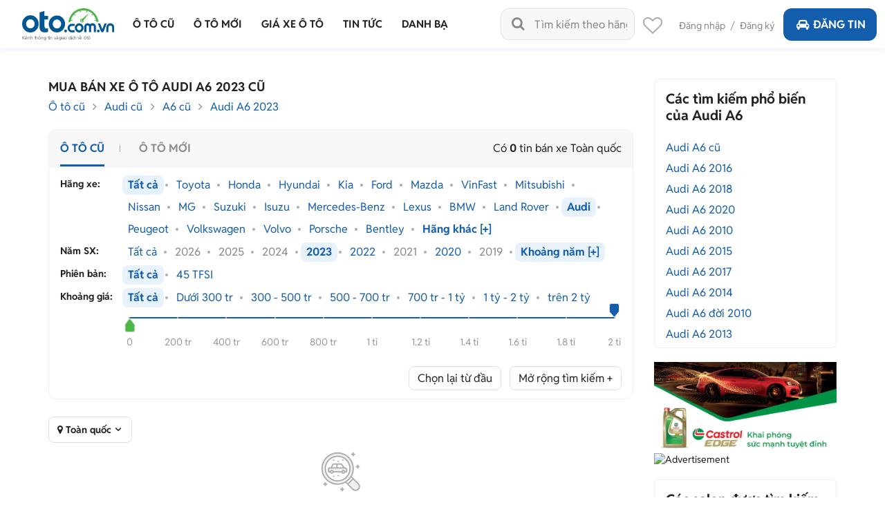

--- FILE ---
content_type: text/html; charset=utf-8
request_url: https://oto.com.vn/mua-ban-xe-audi-a6-nam-2023
body_size: 54189
content:
<!DOCTYPE HTML PUBLIC "-//W3C//DTD XHTML 1.0 Transitional//EN" "http://www.w3.org/TR/xhtml1/DTD/xhtml1-transitional.dtd">
<html lang="vi" xmlns="http://www.w3.org/1999/xhtml">
<head>
    <meta http-equiv="Content-Type" content="text/html; charset=utf-8" />
    <link rel="SHORTCUT ICON" href="/favicon.ico?v=1" />
    <meta name="google-site-verification" content="ZISLFXP9puZFE1ujmE1c_gtCIsTX6NWvNdq9V0GYu-0" /><!--youtube verify-->
    <meta name="viewport" content="width=device-width" />
    <title>Mua bán Audi A6 2023 cũ uy tín giá rẻ tháng 1/2026</title>
    <meta name="keywords" content="Audi A6 2023, xe Audi A6 2023, mua xe Audi A6 2023, mua Audi A6 2023, bán Audi A6 2023" />
    <meta name="description" content="0 tin rao Mua bán xe Audi A6 2023 cũ giá tốt chính chủ. Giá ô tô Audi A6 2023 cũ được cập nhật liên tục, đa dạng phân khúc giá với nhiều ưu đãi hấp dẫn cho người dùng lựa chọn." />

    <link rel="canonical" href="https://oto.com.vn/mua-ban-xe-audi-a6-nam-2023" />
    <link rel="alternate" href="https://m.oto.com.vn/mua-ban-xe-audi-a6-nam-2023" media="only screen and (max-width: 640px)" /><link rel="alternate" href="https://m.oto.com.vn/mua-ban-xe-audi-a6-nam-2023" media="handheld" />
    
    
        <meta name="robots" content="index, follow, noodp" />

    <meta property="fb:app_id" content="1619168438343676" />
    <meta property="fb:admins" content="1685868029" />
    <meta property="article:section" content="Auto, News" />
    <meta property="article:tag" content="Ô tô, Xe hơi" />
    <meta property="og:site_name" content="oto.com.vn" />
<meta property="og:title" content="Mua bán Audi A6 2023 cũ uy tín giá rẻ tháng 1/2026" />
<meta property="og:type" content="article" />
<meta property="og:description" content="0 tin rao Mua bán xe Audi A6 2023 cũ giá tốt chính chủ. Giá ô tô Audi A6 2023 cũ được cập nhật liên tục, đa dạng phân khúc giá với nhiều ưu đãi hấp dẫn cho người dùng lựa chọn." />
<meta property="og:url" content="https://oto.com.vn/mua-ban-xe-audi-a6-nam-2023" />
<meta property="og:image" content="https://img1.oto.com.vn/Static/Images/Thumbnail-mua-ban-xe-1200x630.png" />
<meta property="og:image:type" content="image/jpg" />
<meta property="og:image:width" content="1200" />
<meta property="og:image:height" content="630" />
<meta name="twitter:card" content="summary" />
<meta name="twitter:site" content="@otocomvndvg" />
<meta name="twitter:title" content="Mua bán Audi A6 2023 cũ uy tín giá rẻ tháng 1/2026" />
<meta name="twitter:description" content="0 tin rao Mua bán xe Audi A6 2023 cũ giá tốt chính chủ. Giá ô tô Audi A6 2023 cũ được cập nhật liên tục, đa dạng phân khúc giá với nhiều ưu đãi hấp dẫn cho người dùng lựa chọn." />
<meta name="twitter:image" content="https://img1.oto.com.vn/Static/Images/Thumbnail-mua-ban-xe-1200x630.png" />

    <meta name="p:domain_verify" content="61006787b124378683af5c15aba41d13" />
    <meta name="p:domain_verify" content="75e6c955fdb80a732ed0b943ddba7445" /><!--pinterest verify-->
    <meta name="format-detection" content="telephone=no" /> 
    <meta http-equiv="Content-Language" content="vi" />
    <meta name="language" content="Vietnamese,vn" />

    <meta http-equiv="x-dns-prefetch-control" content="on">
<link rel="dns-prefetch" href="https://img1.oto.com.vn" crossorigin=crossorigin />
<link rel="dns-prefetch" href="https://s1.oto.com.vn" crossorigin=crossorigin />
<link rel="dns-prefetch" href="https://www.google-analytics.com" crossorigin=crossorigin />
<link rel="dns-prefetch" href="https://www.googletagmanager.com" crossorigin=crossorigin />
<link rel="dns-prefetch" href="https://www.gstatic.com" crossorigin=crossorigin />
<link rel="dns-prefetch" href="https://pixel.adsafeprotected.com" crossorigin=crossorigin />
<link rel="dns-prefetch" href="https://static.adsafeprotected.com" crossorigin=crossorigin />
<link rel="dns-prefetch" href="https://connect.facebook.net" crossorigin=crossorigin />
<link rel="dns-prefetch" href="https://static.mepuzz.com" crossorigin=crossorigin />
    <script>
    !function (c) { "use strict"; function e(e, t, n, o) { var r, i, d = c.document, a = d.createElement("link"); i = t || (r = (d.body || d.getElementsByTagName("head")[0]).childNodes)[r.length - 1]; var f = d.styleSheets; if (o) for (var l in o) o.hasOwnProperty(l) && a.setAttribute(l, o[l]); a.rel = "stylesheet", a.href = e, a.media = "only x", function e(t) { if (d.body) return t(); setTimeout(function () { e(t) }) }(function () { i.parentNode.insertBefore(a, t ? i : i.nextSibling) }); var s = function (e) { for (var t = a.href, n = f.length; n--;)if (f[n].href === t) return e(); setTimeout(function () { s(e) }) }; function u() { a.addEventListener && a.removeEventListener("load", u), a.media = n || "all" } return a.addEventListener && a.addEventListener("load", u), (a.onloadcssdefined = s)(u), a } "undefined" != typeof exports ? exports.loadCSS = e : c.loadCSS = e }("undefined" != typeof global ? global : this);
</script>
<script>
    //var arrRegistrationFeeReduction = ["754", "2357", "749", "751", "2755", "2378", "767", "764", "739", "740", "122", "125", "913", "2234", "1548", "1509", "2900", "2901", "1849", "587", "594", "1969", "624", "618", "538", "541", "2419", "462", "2153", "2461", "2469", "2470", "2460", "104", "105", "2488", "2481", "2476", "2475", "2485", "2491", "2471", "1218", "1221", "2271", "2345"];
    var arrRegistrationFeeReduction = ["104", "105", "2460", "2461", "2469", "2470", "462", "2419", "538", "541", "587", "594", "618", "624", "1849", "1969", "2333", "2348", "3110", "739", "740", "749", "751", "754", "764", "767", "2357", "2378", "2755", "122", "125", "913", "2234", "2153", "2282", "1218", "1221", "2271", "2345", "2471", "2475", "2476", "2481", "2485", "2488", "2491", "2512", "1548", "1509", "1503", "2900", "2901"];
</script>
    <script rel="preload" as="script" src="https://staticfile.oto.com.vn/dist/web/scripts/jquery-1.7.1.min.js.gz?v=1"></script>

    <link rel="preload" as="style" onload="this.rel='stylesheet'" href="https://staticfile.oto.com.vn/dist/web/styles/font.min.css.gz?v=639044856042802696" />
    <link rel="preload" as="style" onload="this.rel='stylesheet'" href="https://staticfile.oto.com.vn/dist/web/styles/fontello.min.css.gz?v=639044856042802696" />

        <link rel="stylesheet" href="https://staticfile.oto.com.vn/dist/web/styles/common.min.css.gz?v=639044856042802696" />
    <link rel="stylesheet" href="https://staticfile.oto.com.vn/dist/web/styles/theme.min.css.gz?v=639044856042802696" />
    <link rel="stylesheet" href="https://staticfile.oto.com.vn/dist/web/styles/header-v2.min.css.gz?v=639044856042802696" />
    <link rel="stylesheet" href="https://staticfile.oto.com.vn/dist/web/styles/header-v3.min.css.gz?v=639044856042802696" />

    <link href="https://staticfile.oto.com.vn/dist/web/styles/footer.min.css.gz?v=639044856042802696" rel="preload" as="style" onload="this.rel='stylesheet'" />
    <link href="https://staticfile.oto.com.vn/dist/web/styles/bxhvalidateform.min.css.gz?v=1" rel="preload" as="style" onload="this.rel='stylesheet'" />
    <link rel="preload" as="style" onload="this.rel='stylesheet'" href="https://staticfile.oto.com.vn/dist/web/styles/style_login.min.css.gz?v=639044856042802696" />
    <link rel="preload" as="style" onload="this.rel='stylesheet'" href="https://staticfile.oto.com.vn/dist/web/styles/chosen.min.css.gz?v=1" />
    <link href="https://staticfile.oto.com.vn/dist/web/styles/css-boxright.min.css.gz?v=639044856042802696" rel="preload" as="style" onload="this.rel='stylesheet'" />

    <link rel="preload" as="style" onload="this.rel='stylesheet'" href="https://staticfile.oto.com.vn/dist/web/styles/logo-car.min.css.gz?v=639044856042802696" />

    <link rel="preload" as="style" onload="this.rel='stylesheet'" href="https://staticfile.oto.com.vn/dist/web/styles/listing-v2.min.css.gz?v=639044856042802696" />
    <link rel="preload" as="style" onload="this.rel='stylesheet'" href="https://staticfile.oto.com.vn/dist/web/styles/listing-v3.min.css.gz?v=639044856042802696" />
    <link rel="preload" as="style" onload="this.rel='stylesheet'" href="https://staticfile.oto.com.vn/dist/web/styles/filter-v2.min.css.gz?v=639044856042802696" />

    <link href="https://staticfile.oto.com.vn/dist/web/styles/nouislider.min.css.gz?v=639044856042802696" rel="stylesheet" media="print" onload="this.media='all'; this.onload=null;" type="text/css" />

    <link rel="stylesheet" href="https://staticfile.oto.com.vn/dist/web/styles/list-news-video.min.css.gz?v=639044856042802696" />
    <link rel="stylesheet" href="https://staticfile.oto.com.vn/dist/web/styles/detail-news-video.min.css.gz?v=639044856042802696" />

    <link href="https://staticfile.oto.com.vn/dist/web/styles/style-popup.min.css.gz?v=639044856042802696" rel="stylesheet" media="print" onload="this.media='all'; this.onload=null;" type="text/css" />
    <!--Begin UpdateCssListTinrao-->

    <link rel="stylesheet" media="print" onload="this.media='all'; this.onload=null;" type="text/css" href="https://staticfile.oto.com.vn/dist/web/styles/collap-panel.min.css.gz?v=639044856042802696" />
    <link rel="stylesheet" href="https://staticfile.oto.com.vn/dist/web/styles/slide-car.min.css.gz?v=639044856042802696" />
    <script src="https://staticfile.oto.com.vn/dist/web/scripts/nouislider.min.js.gz?v=1" defer></script>
    <script src="https://staticfile.oto.com.vn/dist/web/scripts/list_auto.min.js.gz?v=639044856042802696" defer></script>

    <script src='https://staticfile.oto.com.vn/dist/web/scripts/voucher.min.js.gz?v=639044856042802696' defer></script>
    <script src="https://staticfile.oto.com.vn/dist/web/scripts/filter-search-v2.min.js.gz?v=639044856042802696" defer></script>

    <link rel="preload" as="style" onload="this.rel='stylesheet'" href="https://staticfile.oto.com.vn/dist/web/styles/background_image.min.css.gz?v=639044856042802696" />
    <link rel="preload" as="style" onload="this.rel='stylesheet'" href="https://staticfile.oto.com.vn/dist/web/styles/listtinrao_dev.min.css.gz?v=639044856042802696" />
    <!--End UpdateCssListTinrao-->
    

        <link rel="stylesheet" href="https://staticfile.oto.com.vn/dist/web/styles/swiper.min.css.gz?v=1" />
    <link rel="stylesheet" href="https://staticfile.oto.com.vn/dist/web/styles/dev-2.0.min.css.gz?v=639044856042802696" />
    <link href="https://staticfile.oto.com.vn/dist/web/styles/custom.min.css.gz?v=639044856042802696" rel="stylesheet" />
    <link href="https://staticfile.oto.com.vn/dist/web/styles/header-dev.min.css.gz?v=639044856042802696" rel="stylesheet" />
    <link rel="preload" as="style" onload="this.rel='stylesheet'" href="https://staticfile.oto.com.vn/dist/web/styles/bn-camp.min.css.gz?v=639044856042802696" />
    <style>
        .detail .boxLead {
            display: none
        }
    </style>
    

    <script>
        var isNewSession = 'True';
        isNewSession = isNewSession == 'True' ? true : false;
    </script>
    <script>
        var domainCookie = 'https://oto.com.vn';
        var productId = '0';
        var userId = '';
        var websiteDomain = 'https://oto.com.vn';
        var domainOfCookieName = '.oto.com.vn';
        var MakeAndModelData = [];
    </script>
    
    
        <script>
            (function (w, d, s, l, i) {
                w[l] = w[l] || []; w[l].push({
                    'gtm.start':
                        new Date().getTime(), event: 'gtm.js'
                }); var f = d.getElementsByTagName(s)[0],
                    j = d.createElement(s), dl = l != 'dataLayer' ? '&l=' + l : ''; j.async = true; j.src =
                        'https://www.googletagmanager.com/gtm.js?id=' + i + dl; f.parentNode.insertBefore(j, f);
            })(window, document, 'script', 'dataLayer', 'GTM-WG53MB6');</script>
        <!-- Google tag (gtag.js) - google tracking - BingoNguyen -->
        <script async src="https://www.googletagmanager.com/gtag/js?id=AW-812988619">
        </script>
        <script>
            window.dataLayer = window.dataLayer || [];
            function gtag() { dataLayer.push(arguments); }
            gtag('js', new Date());

            gtag('config', 'AW-812988619');
        </script>

</head>
<body>
    

    
        <noscript>
            <iframe src="https://www.googletagmanager.com/ns.html?id=GTM-WG53MB6"
                    height="0" width="0" style="display:none;visibility:hidden"></iframe>
        </noscript>

    <noscript><img height="1" width="1" alt="fb pixel" style="display:none" src="https://www.facebook.com/tr?id=1854420384783152&amp;ev=PixelInitialized" /></noscript>
    <div id="fb-root"></div>
    <div class="pagewrap subpage">
        <script>var page = 'isList';</script>
        

<link href="https://staticfile.oto.com.vn/dist/web/styles/menu-v2.min.css.gz?v=639044856042802696" rel="stylesheet" />

<input type="hidden" id="hddShortModelName" value="a6" />
<input type="hidden" id="hddPageId" value="3" />

<div class="header-fix" id="header-container">
    <div class="header">
        <!--navi top-->
        <div class="navi">
            <a class="logo" href="/">
                    <p class="slogan">Kênh thông tin và giao dịch về ôtô </p>
            </a>

            <div class="container">
                <ul class="menu">
                    <li class="menu-car">
                        <a href="/mua-ban-xe" data-key="/mua-ban-xe" title="Mua bán xe ô tô cũ">
                            <p>Ô tô cũ</p>
                        </a>
                    </li>
                    <li>
                        <a href="/mua-ban-xe-moi" data-key="/mua-ban-xe-moi" title="Mua bán ô tô mới" rel="nofollow">
                            <p>Ô tô mới</p>
                        </a>
                    </li>
                    <li class="menu-price">
                        <a href="/bang-gia-xe-o-to" data-key="/bang-gia-xe-o-to" title="Bảng giá xe ô tô">
                            <p>Giá xe ô tô</p>
                        </a>
                        

<div class="sub-menu" id="menu-article-price">
        <ul>
            <li class=" ">
                <a href="/bang-gia-xe-o-to-bmw-moi-nhat" data-key="/bang-gia-xe-o-to-bmw-moi-nhat">BMW</a>
                <div class="sub-menu-2">
                    <ul>
                        <li> <a href="/bang-gia-xe-o-to-bmw-218i-moi-nhat" data-key="/bang-gia-xe-o-to-bmw-218i-moi-nhat">BMW 218i</a></li>
                        <li> <a href="/bang-gia-xe-o-to-bmw-320i-moi-nhat" data-key="/bang-gia-xe-o-to-bmw-320i-moi-nhat">BMW 320i</a></li>
                        <li> <a href="/bang-gia-xe-o-to-bmw-330i-moi-nhat" data-key="/bang-gia-xe-o-to-bmw-330i-moi-nhat">BMW 330i</a></li>
                        <li> <a href="/bang-gia-xe-o-to-bmw-420i-moi-nhat" data-key="/bang-gia-xe-o-to-bmw-420i-moi-nhat">BMW 420i</a></li>
                        <li> <a href="/bang-gia-xe-o-to-bmw-430i-convertible-moi-nhat" data-key="/bang-gia-xe-o-to-bmw-430i-convertible-moi-nhat">BMW 430i Convertible</a></li>
                        <li> <a href="/bang-gia-xe-o-to-bmw-520i-moi-nhat" data-key="/bang-gia-xe-o-to-bmw-520i-moi-nhat">BMW 520i</a></li>
                        <li> <a href="/bang-gia-xe-o-to-bmw-530i-moi-nhat" data-key="/bang-gia-xe-o-to-bmw-530i-moi-nhat">BMW 530i</a></li>
                        <li> <a href="/bang-gia-xe-o-to-bmw-730li-moi-nhat" data-key="/bang-gia-xe-o-to-bmw-730li-moi-nhat">BMW 730Li</a></li>
                        <li> <a href="/bang-gia-xe-o-to-bmw-735i-moi-nhat" data-key="/bang-gia-xe-o-to-bmw-735i-moi-nhat">BMW 735i</a></li>
                        <li> <a href="/bang-gia-xe-o-to-bmw-740i-moi-nhat" data-key="/bang-gia-xe-o-to-bmw-740i-moi-nhat">BMW 740i</a></li>
                        <li> <a href="/bang-gia-xe-o-to-bmw-740li-moi-nhat" data-key="/bang-gia-xe-o-to-bmw-740li-moi-nhat">BMW 740Li</a></li>
                        <li> <a href="/bang-gia-xe-o-to-bmw-x1-moi-nhat" data-key="/bang-gia-xe-o-to-bmw-x1-moi-nhat">BMW X1</a></li>
                        <li> <a href="/bang-gia-xe-o-to-bmw-x3-moi-nhat" data-key="/bang-gia-xe-o-to-bmw-x3-moi-nhat">BMW X3</a></li>
                        <li> <a href="/bang-gia-xe-o-to-bmw-x4-moi-nhat" data-key="/bang-gia-xe-o-to-bmw-x4-moi-nhat">BMW X4</a></li>
                        <li> <a href="/bang-gia-xe-o-to-bmw-x5-moi-nhat" data-key="/bang-gia-xe-o-to-bmw-x5-moi-nhat">BMW X5</a></li>
                        <li> <a href="/bang-gia-xe-o-to-bmw-x6-moi-nhat" data-key="/bang-gia-xe-o-to-bmw-x6-moi-nhat">BMW X6</a></li>
                        <li> <a href="/bang-gia-xe-o-to-bmw-x7-moi-nhat" data-key="/bang-gia-xe-o-to-bmw-x7-moi-nhat">BMW X7</a></li>
                        <li> <a href="/bang-gia-xe-o-to-bmw-xm-moi-nhat" data-key="/bang-gia-xe-o-to-bmw-xm-moi-nhat">BMW XM</a></li>
                        <li> <a href="/bang-gia-xe-o-to-bmw-z4-sdrive30i-moi-nhat" data-key="/bang-gia-xe-o-to-bmw-z4-sdrive30i-moi-nhat">BMW Z4 sDrive30i</a></li>
                    </ul>
                </div>

            </li>
            <li class=" ">
                <a href="/bang-gia-xe-o-to-byd-moi-nhat" data-key="/bang-gia-xe-o-to-byd-moi-nhat">BYD</a>
                <div class="sub-menu-2">
                    <ul>
                        <li> <a href="/bang-gia-xe-o-to-byd-atto-2-moi-nhat" data-key="/bang-gia-xe-o-to-byd-atto-2-moi-nhat">BYD Atto 2</a></li>
                        <li> <a href="/bang-gia-xe-o-to-byd-atto-3-moi-nhat" data-key="/bang-gia-xe-o-to-byd-atto-3-moi-nhat">BYD Atto 3</a></li>
                        <li> <a href="/bang-gia-xe-o-to-byd-dolphin-moi-nhat" data-key="/bang-gia-xe-o-to-byd-dolphin-moi-nhat">BYD Dolphin</a></li>
                        <li> <a href="/bang-gia-xe-o-to-byd-han-moi-nhat" data-key="/bang-gia-xe-o-to-byd-han-moi-nhat">BYD Han</a></li>
                        <li> <a href="/bang-gia-xe-o-to-byd-m6-moi-nhat" data-key="/bang-gia-xe-o-to-byd-m6-moi-nhat">BYD M6</a></li>
                        <li> <a href="/bang-gia-xe-o-to-byd-seal-moi-nhat" data-key="/bang-gia-xe-o-to-byd-seal-moi-nhat">BYD Seal</a></li>
                        <li> <a href="/bang-gia-xe-o-to-byd-sealion-6-moi-nhat" data-key="/bang-gia-xe-o-to-byd-sealion-6-moi-nhat">BYD Sealion 6</a></li>
                        <li> <a href="/bang-gia-xe-o-to-byd-sealion-8-moi-nhat" data-key="/bang-gia-xe-o-to-byd-sealion-8-moi-nhat">BYD Sealion 8</a></li>
                    </ul>
                </div>

            </li>
            <li class=" ">
                <a href="/bang-gia-xe-o-to-ford-moi-nhat" data-key="/bang-gia-xe-o-to-ford-moi-nhat">Ford</a>
                <div class="sub-menu-2">
                    <ul>
                        <li> <a href="/bang-gia-xe-o-to-ford-escape-moi-nhat" data-key="/bang-gia-xe-o-to-ford-escape-moi-nhat">Ford Escape</a></li>
                        <li> <a href="/bang-gia-xe-o-to-ford-everest-moi-nhat" data-key="/bang-gia-xe-o-to-ford-everest-moi-nhat">Ford Everest</a></li>
                        <li> <a href="/bang-gia-xe-o-to-ford-evos-moi-nhat" data-key="/bang-gia-xe-o-to-ford-evos-moi-nhat">Ford Evos</a></li>
                        <li> <a href="/bang-gia-xe-o-to-ford-explorer-moi-nhat" data-key="/bang-gia-xe-o-to-ford-explorer-moi-nhat">Ford Explorer</a></li>
                        <li> <a href="/bang-gia-xe-o-to-ford-f-150-moi-nhat" data-key="/bang-gia-xe-o-to-ford-f-150-moi-nhat">Ford F-150</a></li>
                        <li> <a href="/bang-gia-xe-o-to-ford-fiesta-moi-nhat" data-key="/bang-gia-xe-o-to-ford-fiesta-moi-nhat">Ford Fiesta</a></li>
                        <li> <a href="/bang-gia-xe-o-to-ford-mustang-moi-nhat" data-key="/bang-gia-xe-o-to-ford-mustang-moi-nhat">Ford Mustang</a></li>
                        <li> <a href="/bang-gia-xe-o-to-ford-ranger-moi-nhat" data-key="/bang-gia-xe-o-to-ford-ranger-moi-nhat">Ford Ranger</a></li>
                        <li> <a href="/bang-gia-xe-o-to-ford-ranger-raptor-moi-nhat" data-key="/bang-gia-xe-o-to-ford-ranger-raptor-moi-nhat">Ford Ranger Raptor</a></li>
                        <li> <a href="/bang-gia-xe-o-to-ford-territory-moi-nhat" data-key="/bang-gia-xe-o-to-ford-territory-moi-nhat">Ford Territory</a></li>
                        <li> <a href="/bang-gia-xe-o-to-ford-tourneo-moi-nhat" data-key="/bang-gia-xe-o-to-ford-tourneo-moi-nhat">Ford Tourneo</a></li>
                        <li> <a href="/bang-gia-xe-o-to-ford-transit-moi-nhat" data-key="/bang-gia-xe-o-to-ford-transit-moi-nhat">Ford Transit</a></li>
                    </ul>
                </div>

            </li>
            <li class=" ">
                <a href="/bang-gia-xe-o-to-honda-moi-nhat" data-key="/bang-gia-xe-o-to-honda-moi-nhat">Honda</a>
                <div class="sub-menu-2">
                    <ul>
                        <li> <a href="/bang-gia-xe-o-to-honda-accord-moi-nhat" data-key="/bang-gia-xe-o-to-honda-accord-moi-nhat">Honda Accord</a></li>
                        <li> <a href="/bang-gia-xe-o-to-honda-brio-moi-nhat" data-key="/bang-gia-xe-o-to-honda-brio-moi-nhat">Honda Brio</a></li>
                        <li> <a href="/bang-gia-xe-o-to-honda-br-v-moi-nhat" data-key="/bang-gia-xe-o-to-honda-br-v-moi-nhat">Honda BR-V</a></li>
                        <li> <a href="/bang-gia-xe-o-to-honda-city-moi-nhat" data-key="/bang-gia-xe-o-to-honda-city-moi-nhat">Honda City</a></li>
                        <li> <a href="/bang-gia-xe-o-to-honda-civic-moi-nhat" data-key="/bang-gia-xe-o-to-honda-civic-moi-nhat">Honda Civic</a></li>
                        <li> <a href="/bang-gia-xe-o-to-honda-civic-type-r-moi-nhat" data-key="/bang-gia-xe-o-to-honda-civic-type-r-moi-nhat">Honda Civic Type R</a></li>
                        <li> <a href="/bang-gia-xe-o-to-honda-cr-v-moi-nhat" data-key="/bang-gia-xe-o-to-honda-cr-v-moi-nhat">Honda CR-V</a></li>
                        <li> <a href="/bang-gia-xe-o-to-honda-hr-v-moi-nhat" data-key="/bang-gia-xe-o-to-honda-hr-v-moi-nhat">Honda HR-V</a></li>
                    </ul>
                </div>

            </li>
            <li class=" ">
                <a href="/bang-gia-xe-o-to-hyundai-moi-nhat" data-key="/bang-gia-xe-o-to-hyundai-moi-nhat">Hyundai</a>
                <div class="sub-menu-2">
                    <ul>
                        <li> <a href="/bang-gia-xe-o-to-hyundai-accent-moi-nhat" data-key="/bang-gia-xe-o-to-hyundai-accent-moi-nhat">Hyundai Accent</a></li>
                        <li> <a href="/bang-gia-xe-o-to-hyundai-creta-moi-nhat" data-key="/bang-gia-xe-o-to-hyundai-creta-moi-nhat">Hyundai Creta</a></li>
                        <li> <a href="/bang-gia-xe-o-to-hyundai-custin-moi-nhat" data-key="/bang-gia-xe-o-to-hyundai-custin-moi-nhat">Hyundai Custin</a></li>
                        <li> <a href="/bang-gia-xe-o-to-hyundai-elantra-moi-nhat" data-key="/bang-gia-xe-o-to-hyundai-elantra-moi-nhat">Hyundai Elantra</a></li>
                        <li> <a href="/bang-gia-xe-o-to-hyundai-grand-i10-moi-nhat" data-key="/bang-gia-xe-o-to-hyundai-grand-i10-moi-nhat">Hyundai Grand i10</a></li>
                        <li> <a href="/bang-gia-xe-o-to-hyundai-loniq-5-moi-nhat" data-key="/bang-gia-xe-o-to-hyundai-loniq-5-moi-nhat">Hyundai Ioniq 5</a></li>
                        <li> <a href="/bang-gia-xe-o-to-hyundai-palisade-moi-nhat" data-key="/bang-gia-xe-o-to-hyundai-palisade-moi-nhat">Hyundai Palisade</a></li>
                        <li> <a href="/bang-gia-xe-o-to-hyundai-santa-fe-moi-nhat" data-key="/bang-gia-xe-o-to-hyundai-santa-fe-moi-nhat">Hyundai SantaFe</a></li>
                        <li> <a href="/bang-gia-xe-o-to-hyundai-solati-moi-nhat" data-key="/bang-gia-xe-o-to-hyundai-solati-moi-nhat">Hyundai Solati</a></li>
                        <li> <a href="/bang-gia-xe-o-to-hyundai-stargazer-moi-nhat" data-key="/bang-gia-xe-o-to-hyundai-stargazer-moi-nhat">Hyundai Stargazer</a></li>
                        <li> <a href="/bang-gia-xe-o-to-hyundai-tucson-moi-nhat" data-key="/bang-gia-xe-o-to-hyundai-tucson-moi-nhat">Hyundai Tucson</a></li>
                        <li> <a href="/bang-gia-xe-o-to-hyundai-venue-moi-nhat" data-key="/bang-gia-xe-o-to-hyundai-venue-moi-nhat">Hyundai Venue</a></li>
                    </ul>
                </div>

            </li>
            <li class=" ">
                <a href="/bang-gia-xe-o-to-isuzu-moi-nhat" data-key="/bang-gia-xe-o-to-isuzu-moi-nhat">Isuzu</a>
                <div class="sub-menu-2">
                    <ul>
                        <li> <a href="/bang-gia-xe-o-to-isuzu-d-max-moi-nhat" data-key="/bang-gia-xe-o-to-isuzu-d-max-moi-nhat">Isuzu D-Max</a></li>
                        <li> <a href="/bang-gia-xe-o-to-isuzu-mu-x-moi-nhat" data-key="/bang-gia-xe-o-to-isuzu-mu-x-moi-nhat">Isuzu mu-X</a></li>
                        <li> <a href="/bang-gia-xe-o-to-isuzu-qkr-moi-nhat" data-key="/bang-gia-xe-o-to-isuzu-qkr-moi-nhat">Isuzu QKR</a></li>
                    </ul>
                </div>

            </li>
            <li class=" ">
                <a href="/bang-gia-xe-o-to-kia-moi-nhat" data-key="/bang-gia-xe-o-to-kia-moi-nhat">KIA</a>
                <div class="sub-menu-2">
                    <ul>
                        <li> <a href="/bang-gia-xe-o-to-kia-carens-moi-nhat" data-key="/bang-gia-xe-o-to-kia-carens-moi-nhat">KIA Carens</a></li>
                        <li> <a href="/bang-gia-xe-o-to-kia-carnival-moi-nhat" data-key="/bang-gia-xe-o-to-kia-carnival-moi-nhat">KIA Carnival</a></li>
                        <li> <a href="/bang-gia-xe-o-to-kia-ev6-moi-nhat" data-key="/bang-gia-xe-o-to-kia-ev6-moi-nhat">KIA EV6</a></li>
                        <li> <a href="/bang-gia-xe-o-to-kia-k3-moi-nhat" data-key="/bang-gia-xe-o-to-kia-k3-moi-nhat">KIA K3</a></li>
                        <li> <a href="/bang-gia-xe-o-to-kia-k5-moi-nhat" data-key="/bang-gia-xe-o-to-kia-k5-moi-nhat">KIA K5</a></li>
                        <li> <a href="/bang-gia-xe-o-to-kia-morning-moi-nhat" data-key="/bang-gia-xe-o-to-kia-morning-moi-nhat">KIA Morning</a></li>
                        <li> <a href="/bang-gia-xe-o-to-kia-rondo-moi-nhat" data-key="/bang-gia-xe-o-to-kia-rondo-moi-nhat">KIA Rondo</a></li>
                        <li> <a href="/bang-gia-xe-o-to-kia-seltos-moi-nhat" data-key="/bang-gia-xe-o-to-kia-seltos-moi-nhat">KIA Seltos</a></li>
                        <li> <a href="/bang-gia-xe-o-to-kia-soluto-moi-nhat" data-key="/bang-gia-xe-o-to-kia-soluto-moi-nhat">KIA Soluto</a></li>
                        <li> <a href="/bang-gia-xe-o-to-kia-sonet-moi-nhat" data-key="/bang-gia-xe-o-to-kia-sonet-moi-nhat">KIA Sonet</a></li>
                        <li> <a href="/bang-gia-xe-o-to-kia-sorento-moi-nhat" data-key="/bang-gia-xe-o-to-kia-sorento-moi-nhat">KIA Sorento</a></li>
                        <li> <a href="/bang-gia-xe-o-to-kia-sportage-moi-nhat" data-key="/bang-gia-xe-o-to-kia-sportage-moi-nhat">KIA Sportage</a></li>
                        <li> <a href="/bang-gia-xe-o-to-kia-telluride-moi-nhat" data-key="/bang-gia-xe-o-to-kia-telluride-moi-nhat">KIA Telluride</a></li>
                    </ul>
                </div>

            </li>
            <li class=" ">
                <a href="/bang-gia-xe-o-to-lexus-moi-nhat" data-key="/bang-gia-xe-o-to-lexus-moi-nhat">Lexus</a>
                <div class="sub-menu-2">
                    <ul>
                        <li> <a href="/bang-gia-xe-o-to-lexus-es-250-moi-nhat" data-key="/bang-gia-xe-o-to-lexus-es-250-moi-nhat">Lexus ES 250</a></li>
                        <li> <a href="/bang-gia-xe-o-to-lexus-es-300h-moi-nhat" data-key="/bang-gia-xe-o-to-lexus-es-300h-moi-nhat">Lexus ES 300h</a></li>
                        <li> <a href="/bang-gia-xe-o-to-lexus-gx-460-moi-nhat" data-key="/bang-gia-xe-o-to-lexus-gx-460-moi-nhat">Lexus GX 460</a></li>
                        <li> <a href="/bang-gia-xe-o-to-lexus-gx-550-moi-nhat" data-key="/bang-gia-xe-o-to-lexus-gx-550-moi-nhat">Lexus GX 550</a></li>
                        <li> <a href="/bang-gia-xe-o-to-lexus-is-300-moi-nhat" data-key="/bang-gia-xe-o-to-lexus-is-300-moi-nhat">Lexus IS 300</a></li>
                        <li> <a href="/bang-gia-xe-o-to-lexus-lm-350-moi-nhat" data-key="/bang-gia-xe-o-to-lexus-lm-350-moi-nhat">Lexus LM 350</a></li>
                        <li> <a href="/bang-gia-xe-o-to-lexus-lm-500h-moi-nhat" data-key="/bang-gia-xe-o-to-lexus-lm-500h-moi-nhat">Lexus LM 500h</a></li>
                        <li> <a href="/bang-gia-xe-o-to-lexus-ls-500-moi-nhat" data-key="/bang-gia-xe-o-to-lexus-ls-500-moi-nhat">Lexus LS 500</a></li>
                        <li> <a href="/bang-gia-xe-o-to-lexus-570-moi-nhat" data-key="/bang-gia-xe-o-to-lexus-570-moi-nhat">Lexus LX 570</a></li>
                        <li> <a href="/bang-gia-xe-o-to-lexus-lx-600-moi-nhat" data-key="/bang-gia-xe-o-to-lexus-lx-600-moi-nhat">Lexus LX 600</a></li>
                        <li> <a href="/bang-gia-xe-o-to-lexus-nx-300-moi-nhat" data-key="/bang-gia-xe-o-to-lexus-nx-300-moi-nhat">Lexus NX 300</a></li>
                        <li> <a href="/bang-gia-xe-o-to-lexus-nx-350-moi-nhat" data-key="/bang-gia-xe-o-to-lexus-nx-350-moi-nhat">Lexus NX 350</a></li>
                        <li> <a href="/bang-gia-xe-o-to-lexus-rc-300-moi-nhat" data-key="/bang-gia-xe-o-to-lexus-rc-300-moi-nhat">Lexus RC 300</a></li>
                        <li> <a href="/bang-gia-xe-o-to-lexus-rx-300-moi-nhat" data-key="/bang-gia-xe-o-to-lexus-rx-300-moi-nhat">Lexus RX 300</a></li>
                        <li> <a href="/bang-gia-xe-o-to-lexus-rx-350-moi-nhat" data-key="/bang-gia-xe-o-to-lexus-rx-350-moi-nhat">Lexus RX 350</a></li>
                        <li> <a href="/bang-gia-xe-o-to-lexus-rx-500h-f-sport-performance-moi-nhat" data-key="/bang-gia-xe-o-to-lexus-rx-500h-f-sport-performance-moi-nhat">Lexus RX 500h F Sport Performance</a></li>
                    </ul>
                </div>

            </li>
            <li class=" ">
                <a href="/bang-gia-xe-o-to-mazda-moi-nhat" data-key="/bang-gia-xe-o-to-mazda-moi-nhat">Mazda</a>
                <div class="sub-menu-2">
                    <ul>
                        <li> <a href="/bang-gia-xe-o-to-mazda-2-moi-nhat" data-key="/bang-gia-xe-o-to-mazda-2-moi-nhat">Mazda 2</a></li>
                        <li> <a href="/bang-gia-xe-o-to-mazda-3-moi-nhat" data-key="/bang-gia-xe-o-to-mazda-3-moi-nhat">Mazda 3</a></li>
                        <li> <a href="/bang-gia-xe-o-to-mazda-6-moi-nhat" data-key="/bang-gia-xe-o-to-mazda-6-moi-nhat">Mazda 6</a></li>
                        <li> <a href="/bang-gia-xe-o-to-mazda-bt-50-moi-nhat" data-key="/bang-gia-xe-o-to-mazda-bt-50-moi-nhat">Mazda BT50</a></li>
                        <li> <a href="/bang-gia-xe-o-to-mazda-cx-3-moi-nhat" data-key="/bang-gia-xe-o-to-mazda-cx-3-moi-nhat">Mazda CX-3</a></li>
                        <li> <a href="/bang-gia-xe-o-to-mazda-cx-30-moi-nhat" data-key="/bang-gia-xe-o-to-mazda-cx-30-moi-nhat">Mazda CX-30</a></li>
                        <li> <a href="/bang-gia-xe-o-to-mazda-cx-5-moi-nhat" data-key="/bang-gia-xe-o-to-mazda-cx-5-moi-nhat">Mazda CX5</a></li>
                        <li> <a href="/bang-gia-xe-o-to-mazda-cx-8-moi-nhat" data-key="/bang-gia-xe-o-to-mazda-cx-8-moi-nhat">Mazda CX-8</a></li>
                    </ul>
                </div>

            </li>
            <li class=" ">
                <a href="/bang-gia-xe-o-to-mercedes-benz-moi-nhat" data-key="/bang-gia-xe-o-to-mercedes-benz-moi-nhat">Mercedes-Benz</a>
                <div class="sub-menu-2">
                    <ul>
                        <li> <a href="/bang-gia-xe-o-to-mercedes-benz-maybach-s450-moi-nhat" data-key="/bang-gia-xe-o-to-mercedes-benz-maybach-s450-moi-nhat">Mercedes Maybach S450 4Matic</a></li>
                        <li> <a href="/bang-gia-xe-o-to-mercedes-amg-c43-4matic-moi-nhat" data-key="/bang-gia-xe-o-to-mercedes-amg-c43-4matic-moi-nhat">Mercedes-AMG C 43 4Matic</a></li>
                        <li> <a href="/bang-gia-xe-o-to-mercedes-amg-c63-s-e-performance-moi-nhat" data-key="/bang-gia-xe-o-to-mercedes-amg-c63-s-e-performance-moi-nhat">Mercedes-AMG C 63 S E Performance</a></li>
                        <li> <a href="/bang-gia-xe-o-to-mercedes-amg-g-63-moi-nhat" data-key="/bang-gia-xe-o-to-mercedes-amg-g-63-moi-nhat">Mercedes-AMG G 63</a></li>
                        <li> <a href="/bang-gia-xe-o-to-mercedes-amg-glb-35-4-matic-moi-nhat" data-key="/bang-gia-xe-o-to-mercedes-amg-glb-35-4-matic-moi-nhat">Mercedes-AMG GLB 35 4MATIC</a></li>
                        <li> <a href="/bang-gia-xe-o-to-mercedes-amg-gle-53-4matic-coupe-moi-nhat" data-key="/bang-gia-xe-o-to-mercedes-amg-gle-53-4matic-coupe-moi-nhat">Mercedes-AMG GLE 53 4MATIC + Coupé</a></li>
                        <li> <a href="/bang-gia-xe-o-to-mercedes-amg-sl43-moi-nhat" data-key="/bang-gia-xe-o-to-mercedes-amg-sl43-moi-nhat">Mercedes-AMG SL 43</a></li>
                        <li> <a href="/bang-gia-xe-o-to-mercedes-amg-sl63-se-performance-moi-nhat" data-key="/bang-gia-xe-o-to-mercedes-amg-sl63-se-performance-moi-nhat">Mercedes-AMG SL 63 S E Performance</a></li>
                        <li> <a href="/bang-gia-xe-o-to-mercedes-benz-c-200-avantgarde-moi-nhat" data-key="/bang-gia-xe-o-to-mercedes-benz-c-200-avantgarde-moi-nhat">Mercedes-Benz C 200 Avantgarde</a></li>
                        <li> <a href="/bang-gia-xe-o-to-mercedes-benz-c300-moi-nhat" data-key="/bang-gia-xe-o-to-mercedes-benz-c300-moi-nhat">Mercedes-Benz C 300 AMG</a></li>
                        <li> <a href="/bang-gia-xe-o-to-mercedes-benz-e180-moi-nhat" data-key="/bang-gia-xe-o-to-mercedes-benz-e180-moi-nhat">Mercedes-Benz E 180</a></li>
                        <li> <a href="/bang-gia-xe-o-to-mercedes-benz-e200-exclusive-moi-nhat" data-key="/bang-gia-xe-o-to-mercedes-benz-e200-exclusive-moi-nhat">Mercedes-Benz E 200 Exclusive</a></li>
                        <li> <a href="/bang-gia-xe-o-to-mercedes-benz-e300-amg-moi-nhat" data-key="/bang-gia-xe-o-to-mercedes-benz-e300-amg-moi-nhat">Mercedes-Benz E 300 AMG</a></li>
                        <li> <a href="/bang-gia-xe-o-to-mercedes-benz-eqb-250-moi-nhat" data-key="/bang-gia-xe-o-to-mercedes-benz-eqb-250-moi-nhat">Mercedes-Benz EQB 250+</a></li>
                        <li> <a href="/bang-gia-xe-o-to-mercedes-benz-eqe-moi-nhat" data-key="/bang-gia-xe-o-to-mercedes-benz-eqe-moi-nhat">Mercedes-Benz EQE 500 4Matic</a></li>
                        <li> <a href="/bang-gia-xe-o-to-mercedes-benz-eqs-moi-nhat" data-key="/bang-gia-xe-o-to-mercedes-benz-eqs-moi-nhat">Mercedes-Benz EQS</a></li>
                        <li> <a href="/bang-gia-xe-o-to-mercedes-ben-eqs-500-4matic-moi-nhat" data-key="/bang-gia-xe-o-to-mercedes-ben-eqs-500-4matic-moi-nhat">Mercedes-Benz EQS 500 4Matic</a></li>
                        <li> <a href="/bang-gia-xe-o-to-mercedes-benz-glb-moi-nhat" data-key="/bang-gia-xe-o-to-mercedes-benz-glb-moi-nhat">Mercedes-Benz GLB 200 AMG</a></li>
                        <li> <a href="/bang-gia-xe-o-to-mercedes-benz-glc-200-moi-nhat" data-key="/bang-gia-xe-o-to-mercedes-benz-glc-200-moi-nhat">Mercedes-Benz GLC 200</a></li>
                        <li> <a href="/bang-gia-xe-o-to-mercedes-benz-glc-200-4matic-moi-nhat" data-key="/bang-gia-xe-o-to-mercedes-benz-glc-200-4matic-moi-nhat">Mercedes-Benz GLC 200 4Matic</a></li>
                        <li> <a href="/bang-gia-xe-o-to-mercedes-benz-glc-250-moi-nhat" data-key="/bang-gia-xe-o-to-mercedes-benz-glc-250-moi-nhat">Mercedes-Benz GLC 250</a></li>
                        <li> <a href="/bang-gia-xe-o-to-mercedes-benz-glc-300-moi-nhat" data-key="/bang-gia-xe-o-to-mercedes-benz-glc-300-moi-nhat">Mercedes-Benz GLC 300 4MATIC</a></li>
                        <li> <a href="/bang-gia-xe-o-to-mercedes-benz-gls-450-4matic-moi-nhat" data-key="/bang-gia-xe-o-to-mercedes-benz-gls-450-4matic-moi-nhat">Mercedes-Benz GLS 450 4Matic</a></li>
                        <li> <a href="/bang-gia-xe-o-to-mercedes-benz-s450l-moi-nhat" data-key="/bang-gia-xe-o-to-mercedes-benz-s450l-moi-nhat">Mercedes-Benz S 450</a></li>
                        <li> <a href="/bang-gia-xe-o-to-mercedes-maybach-gls-480-4matic-moi-nhat" data-key="/bang-gia-xe-o-to-mercedes-maybach-gls-480-4matic-moi-nhat">Mercedes-Maybach GLS 480 4Matic</a></li>
                        <li> <a href="/bang-gia-xe-o-to-mercedes-maybach-gls-600-moi-nhat" data-key="/bang-gia-xe-o-to-mercedes-maybach-gls-600-moi-nhat">Mercedes-Maybach GLS 600</a></li>
                        <li> <a href="/bang-gia-xe-o-to-mercedes-maybach-s-560-moi-nhat" data-key="/bang-gia-xe-o-to-mercedes-maybach-s-560-moi-nhat">Mercedes-Maybach S 560</a></li>
                        <li> <a href="/bang-gia-xe-o-to-mercedes-maybach-s-580-moi-nhat" data-key="/bang-gia-xe-o-to-mercedes-maybach-s-580-moi-nhat">Mercedes-Maybach S 580</a></li>
                        <li> <a href="/bang-gia-xe-o-to-mercedes-maybach-s-680-4matic-moi-nhat" data-key="/bang-gia-xe-o-to-mercedes-maybach-s-680-4matic-moi-nhat">Mercedes-Maybach S 680 4Matic</a></li>
                    </ul>
                </div>

            </li>
            <li class=" ">
                <a href="/bang-gia-xe-o-to-mg-moi-nhat" data-key="/bang-gia-xe-o-to-mg-moi-nhat">MG</a>
                <div class="sub-menu-2">
                    <ul>
                        <li> <a href="/bang-gia-xe-o-to-mg-g50-moi-nhat" data-key="/bang-gia-xe-o-to-mg-g50-moi-nhat">MG G50</a></li>
                        <li> <a href="/bang-gia-xe-o-to-mg-hs-moi-nhat" data-key="/bang-gia-xe-o-to-mg-hs-moi-nhat">MG HS</a></li>
                        <li> <a href="/bang-gia-xe-o-to-mg-rx5-moi-nhat" data-key="/bang-gia-xe-o-to-mg-rx5-moi-nhat">MG RX5</a></li>
                        <li> <a href="/bang-gia-xe-o-to-mg-zs-moi-nhat" data-key="/bang-gia-xe-o-to-mg-zs-moi-nhat">MG ZS</a></li>
                        <li> <a href="/bang-gia-xe-o-to-mg-4-moi-nhat" data-key="/bang-gia-xe-o-to-mg-4-moi-nhat">MG4</a></li>
                        <li> <a href="/bang-gia-xe-o-to-mg-5-moi-nhat" data-key="/bang-gia-xe-o-to-mg-5-moi-nhat">MG5</a></li>
                        <li> <a href="/bang-gia-xe-o-to-mg-7-moi-nhat" data-key="/bang-gia-xe-o-to-mg-7-moi-nhat">MG7</a></li>
                    </ul>
                </div>

            </li>
            <li class=" ">
                <a href="/bang-gia-xe-o-to-mitsubishi-moi-nhat" data-key="/bang-gia-xe-o-to-mitsubishi-moi-nhat">Mitsubishi</a>
                <div class="sub-menu-2">
                    <ul>
                        <li> <a href="/bang-gia-xe-o-to-mitsubishi-attrage-moi-nhat" data-key="/bang-gia-xe-o-to-mitsubishi-attrage-moi-nhat">Mitsubishi Attrage</a></li>
                        <li> <a href="/bang-gia-xe-o-to-mitsubishi-destinator-moi-nhat" data-key="/bang-gia-xe-o-to-mitsubishi-destinator-moi-nhat">Mitsubishi Destinator</a></li>
                        <li> <a href="/bang-gia-xe-o-to-mitsubishi-outlander-moi-nhat" data-key="/bang-gia-xe-o-to-mitsubishi-outlander-moi-nhat">Mitsubishi Outlander</a></li>
                        <li> <a href="/bang-gia-xe-o-to-mitsubishi-pajero-sport-moi-nhat" data-key="/bang-gia-xe-o-to-mitsubishi-pajero-sport-moi-nhat">Mitsubishi Pajero Sport</a></li>
                        <li> <a href="/bang-gia-xe-o-to-mitsubishi-triton-moi-nhat" data-key="/bang-gia-xe-o-to-mitsubishi-triton-moi-nhat">Mitsubishi Triton</a></li>
                        <li> <a href="/bang-gia-xe-o-to-mitsubishi-xforce-moi-nhat" data-key="/bang-gia-xe-o-to-mitsubishi-xforce-moi-nhat">Mitsubishi Xforce</a></li>
                        <li> <a href="/bang-gia-xe-o-to-mitsubishi-xpander-moi-nhat" data-key="/bang-gia-xe-o-to-mitsubishi-xpander-moi-nhat">Mitsubishi Xpander</a></li>
                        <li> <a href="/bang-gia-xe-o-to-mitsubishi-xpander-cross-moi-nhat" data-key="/bang-gia-xe-o-to-mitsubishi-xpander-cross-moi-nhat">Mitsubishi Xpander Cross</a></li>
                    </ul>
                </div>

            </li>
            <li class=" ">
                <a href="/bang-gia-xe-o-to-suzuki-moi-nhat" data-key="/bang-gia-xe-o-to-suzuki-moi-nhat">Suzuki</a>
                <div class="sub-menu-2">
                    <ul>
                        <li> <a href="/bang-gia-xe-o-to-suzuki-ciaz-moi-nhat" data-key="/bang-gia-xe-o-to-suzuki-ciaz-moi-nhat">Suzuki Ciaz</a></li>
                        <li> <a href="/bang-gia-xe-o-to-suzuki-ertiga-moi-nhat" data-key="/bang-gia-xe-o-to-suzuki-ertiga-moi-nhat">Suzuki Ertiga</a></li>
                        <li> <a href="/bang-gia-xe-o-to-suzuki-fronx-moi-nhat" data-key="/bang-gia-xe-o-to-suzuki-fronx-moi-nhat">Suzuki Fronx</a></li>
                        <li> <a href="/bang-gia-xe-o-to-suzuki-jimny-moi-nhat" data-key="/bang-gia-xe-o-to-suzuki-jimny-moi-nhat">Suzuki Jimny</a></li>
                        <li> <a href="/bang-gia-xe-o-to-suzuki-carry-moi-nhat" data-key="/bang-gia-xe-o-to-suzuki-carry-moi-nhat">Suzuki Super Carry Pro</a></li>
                        <li> <a href="/bang-gia-xe-o-to-suzuki-blind-van-moi-nhat" data-key="/bang-gia-xe-o-to-suzuki-blind-van-moi-nhat">Suzuki Supper Carry Van</a></li>
                        <li> <a href="/bang-gia-xe-o-to-suzuki-swift-moi-nhat" data-key="/bang-gia-xe-o-to-suzuki-swift-moi-nhat">Suzuki Swift</a></li>
                        <li> <a href="/bang-gia-xe-o-to-suzuki-xl7-moi-nhat" data-key="/bang-gia-xe-o-to-suzuki-xl7-moi-nhat">Suzuki XL7</a></li>
                    </ul>
                </div>

            </li>
            <li class=" ">
                <a href="/bang-gia-xe-o-to-toyota-moi-nhat" data-key="/bang-gia-xe-o-to-toyota-moi-nhat">Toyota</a>
                <div class="sub-menu-2">
                    <ul>
                        <li> <a href="/bang-gia-xe-o-to-toyota-alphard-moi-nhat" data-key="/bang-gia-xe-o-to-toyota-alphard-moi-nhat">Toyota Alphard</a></li>
                        <li> <a href="/bang-gia-xe-o-to-toyota-avanza-moi-nhat" data-key="/bang-gia-xe-o-to-toyota-avanza-moi-nhat">Toyota Avanza Premio</a></li>
                        <li> <a href="/bang-gia-xe-o-to-toyota-camry-moi-nhat" data-key="/bang-gia-xe-o-to-toyota-camry-moi-nhat">Toyota Camry</a></li>
                        <li> <a href="/bang-gia-xe-o-to-toyota-corolla-altis-moi-nhat" data-key="/bang-gia-xe-o-to-toyota-corolla-altis-moi-nhat">Toyota Corolla Altis</a></li>
                        <li> <a href="/bang-gia-xe-o-to-toyota-corolla-cross-moi-nhat" data-key="/bang-gia-xe-o-to-toyota-corolla-cross-moi-nhat">Toyota Corolla Cross</a></li>
                        <li> <a href="/bang-gia-xe-o-to-toyota-fortuner-moi-nhat" data-key="/bang-gia-xe-o-to-toyota-fortuner-moi-nhat">Toyota Fortuner</a></li>
                        <li> <a href="/bang-gia-xe-o-to-toyota-hilux-moi-nhat" data-key="/bang-gia-xe-o-to-toyota-hilux-moi-nhat">Toyota Hilux</a></li>
                        <li> <a href="/bang-gia-xe-o-to-toyota-innova-moi-nhat" data-key="/bang-gia-xe-o-to-toyota-innova-moi-nhat">Toyota Innova</a></li>
                        <li> <a href="/bang-gia-xe-o-to-toyota-innova-cross-moi-nhat" data-key="/bang-gia-xe-o-to-toyota-innova-cross-moi-nhat">Toyota Innova Cross</a></li>
                        <li> <a href="/bang-gia-xe-o-to-toyota-land-cruiser-moi-nhat" data-key="/bang-gia-xe-o-to-toyota-land-cruiser-moi-nhat">Toyota Land Cruiser</a></li>
                        <li> <a href="/bang-gia-xe-o-to-toyota-land-cruiser-prado-moi-nhat" data-key="/bang-gia-xe-o-to-toyota-land-cruiser-prado-moi-nhat">Toyota Land Cruiser Prado</a></li>
                        <li> <a href="/bang-gia-xe-o-to-toyota-raize-moi-nhat" data-key="/bang-gia-xe-o-to-toyota-raize-moi-nhat">Toyota Raize</a></li>
                        <li> <a href="/bang-gia-xe-o-to-toyota-rush-moi-nhat" data-key="/bang-gia-xe-o-to-toyota-rush-moi-nhat">Toyota Rush</a></li>
                        <li> <a href="/bang-gia-xe-o-to-toyota-sienna-moi-nhat" data-key="/bang-gia-xe-o-to-toyota-sienna-moi-nhat">Toyota Sienna</a></li>
                        <li> <a href="/bang-gia-xe-o-to-toyota-tundra-moi-nhat" data-key="/bang-gia-xe-o-to-toyota-tundra-moi-nhat">Toyota Tundra</a></li>
                        <li> <a href="/bang-gia-xe-o-to-toyota-veloz-moi-nhat" data-key="/bang-gia-xe-o-to-toyota-veloz-moi-nhat">Toyota Veloz Cross</a></li>
                        <li> <a href="/bang-gia-xe-o-to-toyota-vios-moi-nhat" data-key="/bang-gia-xe-o-to-toyota-vios-moi-nhat">Toyota Vios</a></li>
                        <li> <a href="/bang-gia-xe-o-to-toyota-wigo-moi-nhat" data-key="/bang-gia-xe-o-to-toyota-wigo-moi-nhat">Toyota Wigo</a></li>
                        <li> <a href="/bang-gia-xe-o-to-toyota-yaris-moi-nhat" data-key="/bang-gia-xe-o-to-toyota-yaris-moi-nhat">Toyota Yaris</a></li>
                        <li> <a href="/bang-gia-xe-o-to-toyota-yaris-cross-moi-nhat" data-key="/bang-gia-xe-o-to-toyota-yaris-cross-moi-nhat">Toyota Yaris Cross</a></li>
                    </ul>
                </div>

            </li>
            <li class=" ">
                <a href="/bang-gia-xe-o-to-vinfast-moi-nhat" data-key="/bang-gia-xe-o-to-vinfast-moi-nhat">VinFast</a>
                <div class="sub-menu-2">
                    <ul>
                        <li> <a href="/bang-gia-xe-o-to-vinfast-ec-van-moi-nhat" data-key="/bang-gia-xe-o-to-vinfast-ec-van-moi-nhat">VinFast EC Van</a></li>
                        <li> <a href="/bang-gia-xe-o-to-vinfast-vf-3-moi-nhat" data-key="/bang-gia-xe-o-to-vinfast-vf-3-moi-nhat">VinFast VF 3</a></li>
                        <li> <a href="/bang-gia-xe-o-to-vinfast-vf-5-moi-nhat" data-key="/bang-gia-xe-o-to-vinfast-vf-5-moi-nhat">VinFast VF 5</a></li>
                        <li> <a href="/bang-gia-xe-o-to-vinfast-vf-6-moi-nhat" data-key="/bang-gia-xe-o-to-vinfast-vf-6-moi-nhat">VinFast VF 6</a></li>
                        <li> <a href="/bang-gia-xe-o-to-vinfast-vf-7-moi-nhat" data-key="/bang-gia-xe-o-to-vinfast-vf-7-moi-nhat">VinFast VF 7</a></li>
                        <li> <a href="/bang-gia-xe-o-to-vinfast-vf-8-moi-nhat" data-key="/bang-gia-xe-o-to-vinfast-vf-8-moi-nhat">VinFast VF 8</a></li>
                        <li> <a href="/bang-gia-xe-o-to-vinfast-vf-9-moi-nhat" data-key="/bang-gia-xe-o-to-vinfast-vf-9-moi-nhat">VinFast VF 9</a></li>
                        <li> <a href="/bang-gia-xe-o-to-vinfast-herio-green-moi-nhat" data-key="/bang-gia-xe-o-to-vinfast-herio-green-moi-nhat">VinFast Herio Green</a></li>
                        <li> <a href="/bang-gia-xe-o-to-vinfast-limo-green-moi-nhat" data-key="/bang-gia-xe-o-to-vinfast-limo-green-moi-nhat">VinFast Limo Green</a></li>
                        <li> <a href="/bang-gia-xe-o-to-vinfast-minio-green-moi-nhat" data-key="/bang-gia-xe-o-to-vinfast-minio-green-moi-nhat">VinFast Minio Green</a></li>
                        <li> <a href="/bang-gia-xe-o-to-vinfast-nerio-green-moi-nhat" data-key="/bang-gia-xe-o-to-vinfast-nerio-green-moi-nhat">VinFast Nerio Green</a></li>
                        <li> <a href="/bang-gia-xe-o-to-vinfast-fadil-moi-nhat" data-key="/bang-gia-xe-o-to-vinfast-fadil-moi-nhat">VinFast Fadil</a></li>
                        <li> <a href="/bang-gia-xe-o-to-vinfast-lux-a20-moi-nhat" data-key="/bang-gia-xe-o-to-vinfast-lux-a20-moi-nhat">VinFast LUX A20</a></li>
                        <li> <a href="/bang-gia-xe-o-to-vinfast-lux-sa20-moi-nhat" data-key="/bang-gia-xe-o-to-vinfast-lux-sa20-moi-nhat">VinFast LUX SA20</a></li>
                        <li> <a href="/bang-gia-xe-o-to-vinfast-president-moi-nhat" data-key="/bang-gia-xe-o-to-vinfast-president-moi-nhat">VinFast President</a></li>
                        <li> <a href="/bang-gia-xe-o-to-vinfast-vf-e34-moi-nhat" data-key="/bang-gia-xe-o-to-vinfast-vf-e34-moi-nhat">VinFast VF e34</a></li>
                    </ul>
                </div>

            </li>
            <li><a class="other" href="javascript:void(0)" rel="nofollow">Hãng xe khác</a></li>

            <li class=" hide">
                <a href="/bang-gia-xe-o-to-landrover-moi-nhat" data-key="/bang-gia-xe-o-to-landrover-moi-nhat">LandRover</a>
                <div class="sub-menu-2">
                    <ul>
                        <li> <a href="/bang-gia-xe-o-to-land-rover-discovery-sport-moi-nhat" data-key="/bang-gia-xe-o-to-land-rover-discovery-sport-moi-nhat">Land Rover Discovery Sport</a></li>
                        <li> <a href="/bang-gia-xe-o-to-land-rover-range-rover-moi-nhat" data-key="/bang-gia-xe-o-to-land-rover-range-rover-moi-nhat">Land Rover Range Rover</a></li>
                        <li> <a href="/bang-gia-xe-o-to-landrover-defender-moi-nhat" data-key="/bang-gia-xe-o-to-landrover-defender-moi-nhat">LandRover Defender</a></li>
                        <li> <a href="/bang-gia-xe-o-to-range-rover-autobiography-moi-nhat" data-key="/bang-gia-xe-o-to-range-rover-autobiography-moi-nhat">Range Rover Autobiography</a></li>
                        <li> <a href="/bang-gia-xe-o-to-range-rover-svautobiography-moi-nhat" data-key="/bang-gia-xe-o-to-range-rover-svautobiography-moi-nhat">Range Rover SVAutobiography</a></li>
                    </ul>
                </div>

            </li>
            <li class=" hide">
                <a href="/bang-gia-xe-o-to-audi-moi-nhat" data-key="/bang-gia-xe-o-to-audi-moi-nhat">Audi</a>
                <div class="sub-menu-2">
                    <ul>
                        <li> <a href="/bang-gia-xe-o-to-audi-a4-moi-nhat" data-key="/bang-gia-xe-o-to-audi-a4-moi-nhat">Audi A4</a></li>
                        <li> <a href="/bang-gia-xe-o-to-audi-a6-moi-nhat" data-key="/bang-gia-xe-o-to-audi-a6-moi-nhat">Audi A6</a></li>
                        <li> <a href="/bang-gia-xe-o-to-audi-a7-moi-nhat" data-key="/bang-gia-xe-o-to-audi-a7-moi-nhat">Audi A7</a></li>
                        <li> <a href="/bang-gia-xe-o-to-audi-a8-moi-nhat" data-key="/bang-gia-xe-o-to-audi-a8-moi-nhat">Audi A8</a></li>
                        <li> <a href="/bang-gia-xe-o-to-audi-e-tron-moi-nhat" data-key="/bang-gia-xe-o-to-audi-e-tron-moi-nhat">Audi e-tron</a></li>
                        <li> <a href="/bang-gia-xe-o-to-audi-e-tron-gt-moi-nhat" data-key="/bang-gia-xe-o-to-audi-e-tron-gt-moi-nhat">Audi e-tron GT</a></li>
                        <li> <a href="/bang-gia-xe-o-to-audi-q2-moi-nhat" data-key="/bang-gia-xe-o-to-audi-q2-moi-nhat">Audi Q2</a></li>
                        <li> <a href="/bang-gia-xe-o-to-audi-q3-moi-nhat" data-key="/bang-gia-xe-o-to-audi-q3-moi-nhat">Audi Q3</a></li>
                        <li> <a href="/bang-gia-xe-o-to-audi-q5-moi-nhat" data-key="/bang-gia-xe-o-to-audi-q5-moi-nhat">Audi Q5</a></li>
                        <li> <a href="/bang-gia-xe-o-to-audi-q7-moi-nhat" data-key="/bang-gia-xe-o-to-audi-q7-moi-nhat">Audi Q7</a></li>
                        <li> <a href="/bang-gia-xe-o-to-audi-q8-moi-nhat" data-key="/bang-gia-xe-o-to-audi-q8-moi-nhat">Audi Q8</a></li>
                    </ul>
                </div>

            </li>
            <li class=" hide">
                <a href="/bang-gia-xe-o-to-peugeot-moi-nhat" data-key="/bang-gia-xe-o-to-peugeot-moi-nhat">Peugeot</a>
                <div class="sub-menu-2">
                    <ul>
                        <li> <a href="/bang-gia-xe-o-to-peugeot-2008-moi-nhat" data-key="/bang-gia-xe-o-to-peugeot-2008-moi-nhat">Peugeot 2008</a></li>
                        <li> <a href="/bang-gia-xe-o-to-peugeot-3008-moi-nhat" data-key="/bang-gia-xe-o-to-peugeot-3008-moi-nhat">Peugeot 3008</a></li>
                        <li> <a href="/bang-gia-xe-o-to-peugeot-408-moi-nhat" data-key="/bang-gia-xe-o-to-peugeot-408-moi-nhat">Peugeot 408</a></li>
                        <li> <a href="/bang-gia-xe-o-to-peugeot-5008-moi-nhat" data-key="/bang-gia-xe-o-to-peugeot-5008-moi-nhat">Peugeot 5008</a></li>
                        <li> <a href="/bang-gia-xe-o-to-peugeot-traveller-moi-nhat" data-key="/bang-gia-xe-o-to-peugeot-traveller-moi-nhat">Peugeot Traveller</a></li>
                    </ul>
                </div>

            </li>
            <li class=" hide">
                <a href="/bang-gia-xe-o-to-volkswagen-moi-nhat" data-key="/bang-gia-xe-o-to-volkswagen-moi-nhat">Volkswagen</a>
                <div class="sub-menu-2">
                    <ul>
                        <li> <a href="/bang-gia-xe-o-to-volkswagen-golf-moi-nhat" data-key="/bang-gia-xe-o-to-volkswagen-golf-moi-nhat">Volkswagen Golf</a></li>
                        <li> <a href="/bang-gia-xe-o-to-volkswagen-passat-moi-nhat" data-key="/bang-gia-xe-o-to-volkswagen-passat-moi-nhat">Volkswagen Passat</a></li>
                        <li> <a href="/bang-gia-xe-o-to-volkswagen-polo-moi-nhat" data-key="/bang-gia-xe-o-to-volkswagen-polo-moi-nhat">Volkswagen Polo</a></li>
                        <li> <a href="/bang-gia-xe-o-to-volkswagen-t-cross-moi-nhat" data-key="/bang-gia-xe-o-to-volkswagen-t-cross-moi-nhat">Volkswagen T-Cross</a></li>
                        <li> <a href="/bang-gia-xe-o-to-volkswagen-teramont-moi-nhat" data-key="/bang-gia-xe-o-to-volkswagen-teramont-moi-nhat">Volkswagen Teramont</a></li>
                        <li> <a href="/bang-gia-xe-o-to-volkswagen-teramont-president-moi-nhat" data-key="/bang-gia-xe-o-to-volkswagen-teramont-president-moi-nhat">Volkswagen Teramont President</a></li>
                        <li> <a href="/bang-gia-xe-o-to-volkswagen-teramont-x-moi-nhat" data-key="/bang-gia-xe-o-to-volkswagen-teramont-x-moi-nhat">Volkswagen Teramont X</a></li>
                        <li> <a href="/bang-gia-xe-o-to-volkswagen-tiguan-moi-nhat" data-key="/bang-gia-xe-o-to-volkswagen-tiguan-moi-nhat">Volkswagen Tiguan</a></li>
                        <li> <a href="/bang-gia-xe-o-to-volkswagen-touareg-moi-nhat" data-key="/bang-gia-xe-o-to-volkswagen-touareg-moi-nhat">Volkswagen Touareg</a></li>
                        <li> <a href="/bang-gia-xe-o-to-volkswagen-viloran-moi-nhat" data-key="/bang-gia-xe-o-to-volkswagen-viloran-moi-nhat">Volkswagen Viloran</a></li>
                        <li> <a href="/bang-gia-xe-o-to-volkswagen-virtus-moi-nhat" data-key="/bang-gia-xe-o-to-volkswagen-virtus-moi-nhat">Volkswagen Virtus</a></li>
                    </ul>
                </div>

            </li>
            <li class=" hide">
                <a href="/bang-gia-xe-o-to-volvo-moi-nhat" data-key="/bang-gia-xe-o-to-volvo-moi-nhat">Volvo</a>
                <div class="sub-menu-2">
                    <ul>
                        <li> <a href="/bang-gia-xe-o-to-volvo-ec40-moi-nhat" data-key="/bang-gia-xe-o-to-volvo-ec40-moi-nhat">Volvo EC40</a></li>
                        <li> <a href="/bang-gia-xe-o-to-volvo-s60-moi-nhat" data-key="/bang-gia-xe-o-to-volvo-s60-moi-nhat">Volvo S60</a></li>
                        <li> <a href="/bang-gia-xe-o-to-volvo-s90-moi-nhat" data-key="/bang-gia-xe-o-to-volvo-s90-moi-nhat">Volvo S90</a></li>
                        <li> <a href="/bang-gia-xe-o-to-volvo-v60-moi-nhat" data-key="/bang-gia-xe-o-to-volvo-v60-moi-nhat">Volvo V60</a></li>
                        <li> <a href="/bang-gia-xe-o-to-volvo-xc40-moi-nhat" data-key="/bang-gia-xe-o-to-volvo-xc40-moi-nhat">Volvo XC40</a></li>
                        <li> <a href="/bang-gia-xe-o-to-volvo-xc60-moi-nhat" data-key="/bang-gia-xe-o-to-volvo-xc60-moi-nhat">Volvo XC60</a></li>
                        <li> <a href="/bang-gia-xe-o-to-volvo-xc90-moi-nhat" data-key="/bang-gia-xe-o-to-volvo-xc90-moi-nhat">Volvo XC90</a></li>
                    </ul>
                </div>

            </li>
            <li class=" hide">
                <a href="/bang-gia-xe-o-to-porsche-moi-nhat" data-key="/bang-gia-xe-o-to-porsche-moi-nhat">Porsche</a>
                <div class="sub-menu-2">
                    <ul>
                        <li> <a href="/bang-gia-xe-o-to-porsche-911-moi-nhat" data-key="/bang-gia-xe-o-to-porsche-911-moi-nhat">Porsche 911</a></li>
                        <li> <a href="/bang-gia-xe-o-to-porsche-cayenne-moi-nhat" data-key="/bang-gia-xe-o-to-porsche-cayenne-moi-nhat">Porsche Cayenne</a></li>
                        <li> <a href="/bang-gia-xe-o-to-porsche-macan-moi-nhat" data-key="/bang-gia-xe-o-to-porsche-macan-moi-nhat">Porsche Macan</a></li>
                        <li> <a href="/bang-gia-xe-o-to-porsche-panamera-moi-nhat" data-key="/bang-gia-xe-o-to-porsche-panamera-moi-nhat">Porsche Panamera</a></li>
                        <li> <a href="/bang-gia-xe-o-to-porsche-taycan-moi-nhat" data-key="/bang-gia-xe-o-to-porsche-taycan-moi-nhat">Porsche Taycan</a></li>
                    </ul>
                </div>

            </li>
            <li class=" hide">
                <a href="/bang-gia-xe-o-to-bentley-moi-nhat" data-key="/bang-gia-xe-o-to-bentley-moi-nhat">Bentley</a>
                <div class="sub-menu-2">
                    <ul>
                        <li> <a href="/bang-gia-xe-o-to-bentley-bentayga-moi-nhat" data-key="/bang-gia-xe-o-to-bentley-bentayga-moi-nhat">Bentley Bentayga</a></li>
                        <li> <a href="/bang-gia-xe-o-to-bentley-continental-moi-nhat" data-key="/bang-gia-xe-o-to-bentley-continental-moi-nhat">Bentley Continental</a></li>
                        <li> <a href="/bang-gia-xe-o-to-bentley-flying-spur-moi-nhat" data-key="/bang-gia-xe-o-to-bentley-flying-spur-moi-nhat">Bentley Flying Spur</a></li>
                    </ul>
                </div>

            </li>
            <li class=" hide">
                <a href="/bang-gia-xe-o-to-aston-martin-moi-nhat" data-key="/bang-gia-xe-o-to-aston-martin-moi-nhat">Aston Martin</a>

            </li>
            <li class=" hide">
                <a href="/bang-gia-xe-o-to-baic-moi-nhat" data-key="/bang-gia-xe-o-to-baic-moi-nhat">BAIC</a>
                <div class="sub-menu-2">
                    <ul>
                        <li> <a href="/bang-gia-xe-o-to-baic-beijing-u5-plus-moi-nhat" data-key="/bang-gia-xe-o-to-baic-beijing-u5-plus-moi-nhat">BAIC Beijing U5 Plus</a></li>
                        <li> <a href="/bang-gia-xe-o-to-baic-beijing-x7-moi-nhat" data-key="/bang-gia-xe-o-to-baic-beijing-x7-moi-nhat">BAIC Beijing X7</a></li>
                        <li> <a href="/bang-gia-xe-o-to-baic-x55-moi-nhat" data-key="/bang-gia-xe-o-to-baic-x55-moi-nhat">BAIC X55</a></li>
                    </ul>
                </div>

            </li>
            <li class=" hide">
                <a href="/bang-gia-xe-o-to-cadillac-moi-nhat" data-key="/bang-gia-xe-o-to-cadillac-moi-nhat">Cadillac</a>
                <div class="sub-menu-2">
                    <ul>
                        <li> <a href="/bang-gia-xe-o-to-cadillac-escalade-moi-nhat" data-key="/bang-gia-xe-o-to-cadillac-escalade-moi-nhat">Cadillac Escalade</a></li>
                    </ul>
                </div>

            </li>
            <li class=" hide">
                <a href="/bang-gia-xe-o-to-fiat-moi-nhat" data-key="/bang-gia-xe-o-to-fiat-moi-nhat">Fiat</a>

            </li>
            <li class=" hide">
                <a href="/bang-gia-xe-o-to-gac-moi-nhat" data-key="/bang-gia-xe-o-to-gac-moi-nhat">GAC</a>
                <div class="sub-menu-2">
                    <ul>
                        <li> <a href="/bang-gia-xe-o-to-gac-m8-moi-nhat" data-key="/bang-gia-xe-o-to-gac-m8-moi-nhat">GAC M8</a></li>
                    </ul>
                </div>

            </li>
            <li class=" hide">
                <a href="/bang-gia-xe-o-to-geely-moi-nhat" data-key="/bang-gia-xe-o-to-geely-moi-nhat">Geely</a>
                <div class="sub-menu-2">
                    <ul>
                        <li> <a href="/bang-gia-xe-o-to-geely-coolray-moi-nhat" data-key="/bang-gia-xe-o-to-geely-coolray-moi-nhat">Geely Coolray</a></li>
                        <li> <a href="/bang-gia-xe-o-to-geely-ex5-moi-nhat" data-key="/bang-gia-xe-o-to-geely-ex5-moi-nhat">Geely EX5</a></li>
                        <li> <a href="/bang-gia-xe-o-to-geely-monjaro-moi-nhat" data-key="/bang-gia-xe-o-to-geely-monjaro-moi-nhat">Geely Monjaro</a></li>
                    </ul>
                </div>

            </li>
            <li class=" hide">
                <a href="/bang-gia-xe-o-to-haval-moi-nhat" data-key="/bang-gia-xe-o-to-haval-moi-nhat">Haval</a>
                <div class="sub-menu-2">
                    <ul>
                        <li> <a href="/bang-gia-xe-o-to-haval-h6-moi-nhat" data-key="/bang-gia-xe-o-to-haval-h6-moi-nhat">Haval H6</a></li>
                        <li> <a href="/bang-gia-xe-o-to-haval-jolion-moi-nhat" data-key="/bang-gia-xe-o-to-haval-jolion-moi-nhat">Haval Jolion</a></li>
                    </ul>
                </div>

            </li>
            <li class=" hide">
                <a href="/bang-gia-xe-o-to-hongqi-moi-nhat" data-key="/bang-gia-xe-o-to-hongqi-moi-nhat">Hongqi</a>
                <div class="sub-menu-2">
                    <ul>
                        <li> <a href="/bang-gia-xe-o-to-hongqi-e-hs9-moi-nhat" data-key="/bang-gia-xe-o-to-hongqi-e-hs9-moi-nhat">Hongqi E-HS9</a></li>
                        <li> <a href="/bang-gia-xe-o-to-hongqi-h9-moi-nhat" data-key="/bang-gia-xe-o-to-hongqi-h9-moi-nhat">Hongqi H9</a></li>
                    </ul>
                </div>

            </li>
            <li class=" hide">
                <a href="/bang-gia-xe-o-to-infiniti-moi-nhat" data-key="/bang-gia-xe-o-to-infiniti-moi-nhat">Infiniti</a>

            </li>
            <li class=" hide">
                <a href="/bang-gia-xe-o-to-jaecoo-moi-nhat" data-key="/bang-gia-xe-o-to-jaecoo-moi-nhat">Jaecoo</a>
                <div class="sub-menu-2">
                    <ul>
                        <li> <a href="/bang-gia-xe-o-to-jaecoo-j7-moi-nhat" data-key="/bang-gia-xe-o-to-jaecoo-j7-moi-nhat">Jaecoo J7</a></li>
                    </ul>
                </div>

            </li>
            <li class=" hide">
                <a href="/bang-gia-xe-o-to-jaguar-moi-nhat" data-key="/bang-gia-xe-o-to-jaguar-moi-nhat">Jaguar</a>

            </li>
            <li class=" hide">
                <a href="/bang-gia-xe-o-to-jeep-moi-nhat" data-key="/bang-gia-xe-o-to-jeep-moi-nhat">Jeep</a>
                <div class="sub-menu-2">
                    <ul>
                        <li> <a href="/bang-gia-xe-o-to-jeep-cherokee-moi-nhat" data-key="/bang-gia-xe-o-to-jeep-cherokee-moi-nhat">Jeep Cherokee</a></li>
                        <li> <a href="/bang-gia-xe-o-to-jeep-gladiator-moi-nhat" data-key="/bang-gia-xe-o-to-jeep-gladiator-moi-nhat">Jeep Gladiator</a></li>
                        <li> <a href="/bang-gia-xe-o-to-jeep-wrangler-moi-nhat" data-key="/bang-gia-xe-o-to-jeep-wrangler-moi-nhat">Jeep Wrangler</a></li>
                    </ul>
                </div>

            </li>
            <li class=" hide">
                <a href="/bang-gia-xe-o-to-lincoln-moi-nhat" data-key="/bang-gia-xe-o-to-lincoln-moi-nhat">Lincoln</a>

            </li>
            <li class=" hide">
                <a href="/bang-gia-xe-o-to-lynk-co-moi-nhat" data-key="/bang-gia-xe-o-to-lynk-co-moi-nhat">Lynk &amp; Co</a>
                <div class="sub-menu-2">
                    <ul>
                        <li> <a href="/bang-gia-xe-o-to-lynk-co-01-moi-nhat" data-key="/bang-gia-xe-o-to-lynk-co-01-moi-nhat">Lynk &amp; Co 01</a></li>
                        <li> <a href="/bang-gia-xe-o-to-lynk-co-03-moi-nhat" data-key="/bang-gia-xe-o-to-lynk-co-03-moi-nhat">Lynk &amp; Co 03</a></li>
                        <li> <a href="/bang-gia-xe-o-to-lynk-co-05-moi-nhat" data-key="/bang-gia-xe-o-to-lynk-co-05-moi-nhat">Lynk &amp; Co 05</a></li>
                        <li> <a href="/bang-gia-xe-o-to-lynk-co-06-moi-nhat" data-key="/bang-gia-xe-o-to-lynk-co-06-moi-nhat">Lynk &amp; Co 06</a></li>
                        <li> <a href="/bang-gia-xe-o-to-lynk-co-08-moi-nhat" data-key="/bang-gia-xe-o-to-lynk-co-08-moi-nhat">Lynk &amp; Co 08</a></li>
                        <li> <a href="/bang-gia-xe-o-to-lynk-co-09-moi-nhat" data-key="/bang-gia-xe-o-to-lynk-co-09-moi-nhat">Lynk &amp; Co 09</a></li>
                    </ul>
                </div>

            </li>
            <li class=" hide">
                <a href="/bang-gia-xe-o-to-maserati-moi-nhat" data-key="/bang-gia-xe-o-to-maserati-moi-nhat">Maserati</a>
                <div class="sub-menu-2">
                    <ul>
                        <li> <a href="/bang-gia-xe-o-to-maserati-ghibli-moi-nhat" data-key="/bang-gia-xe-o-to-maserati-ghibli-moi-nhat">Maserati Ghibli</a></li>
                        <li> <a href="/bang-gia-xe-o-to-maserati-granturismo-moi-nhat" data-key="/bang-gia-xe-o-to-maserati-granturismo-moi-nhat">Maserati GranTurismo</a></li>
                        <li> <a href="/bang-gia-xe-o-to-maserati-grecale-moi-nhat" data-key="/bang-gia-xe-o-to-maserati-grecale-moi-nhat">Maserati Grecale</a></li>
                        <li> <a href="/bang-gia-xe-o-to-maserati-levante-moi-nhat" data-key="/bang-gia-xe-o-to-maserati-levante-moi-nhat">Maserati Levante</a></li>
                        <li> <a href="/bang-gia-xe-o-to-maserati-mc20-moi-nhat" data-key="/bang-gia-xe-o-to-maserati-mc20-moi-nhat">Maserati MC20</a></li>
                        <li> <a href="/bang-gia-xe-o-to-maserati-quattroporte-moi-nhat" data-key="/bang-gia-xe-o-to-maserati-quattroporte-moi-nhat">Maserati Quattroporte</a></li>
                    </ul>
                </div>

            </li>
            <li class=" hide">
                <a href="/bang-gia-xe-o-to-mini-moi-nhat" data-key="/bang-gia-xe-o-to-mini-moi-nhat">MINI</a>
                <div class="sub-menu-2">
                    <ul>
                        <li> <a href="/bang-gia-xe-o-to-mini-clubman-moi-nhat" data-key="/bang-gia-xe-o-to-mini-clubman-moi-nhat">MINI Clubman</a></li>
                        <li> <a href="/bang-gia-xe-o-to-mini-convertible-2021-moi-nhat" data-key="/bang-gia-xe-o-to-mini-convertible-2021-moi-nhat">MINI Convertible</a></li>
                        <li> <a href="/bang-gia-xe-o-to-mini-cooper-3-cua-moi-nhat" data-key="/bang-gia-xe-o-to-mini-cooper-3-cua-moi-nhat">MINI Cooper 3 cửa</a></li>
                        <li> <a href="/bang-gia-xe-o-to-mini-cooper-5-cua-moi-nhat" data-key="/bang-gia-xe-o-to-mini-cooper-5-cua-moi-nhat">MINI Cooper S 5 cửa</a></li>
                        <li> <a href="/bang-gia-xe-o-to-mini-countryman-moi-nhat" data-key="/bang-gia-xe-o-to-mini-countryman-moi-nhat">MINI Countryman</a></li>
                        <li> <a href="/bang-gia-xe-o-to-mini-one-moi-nhat" data-key="/bang-gia-xe-o-to-mini-one-moi-nhat">MINI One</a></li>
                    </ul>
                </div>

            </li>
            <li class=" hide">
                <a href="/bang-gia-xe-o-to-nissan-moi-nhat" data-key="/bang-gia-xe-o-to-nissan-moi-nhat">Nissan</a>
                <div class="sub-menu-2">
                    <ul>
                        <li> <a href="/bang-gia-xe-o-to-nissan-almera-moi-nhat" data-key="/bang-gia-xe-o-to-nissan-almera-moi-nhat">Nissan Almera</a></li>
                        <li> <a href="/bang-gia-xe-o-to-nissan-kicks-moi-nhat" data-key="/bang-gia-xe-o-to-nissan-kicks-moi-nhat">Nissan Kicks e-POWER</a></li>
                        <li> <a href="/bang-gia-xe-o-to-nissan-navara-moi-nhat" data-key="/bang-gia-xe-o-to-nissan-navara-moi-nhat">Nissan Navara</a></li>
                        <li> <a href="/bang-gia-xe-o-to-nissan-terra-moi-nhat" data-key="/bang-gia-xe-o-to-nissan-terra-moi-nhat">Nissan Terra</a></li>
                        <li> <a href="/bang-gia-xe-o-to-nissan-x-trail-moi-nhat" data-key="/bang-gia-xe-o-to-nissan-x-trail-moi-nhat">Nissan X-trail</a></li>
                    </ul>
                </div>

            </li>
            <li class=" hide">
                <a href="/bang-gia-xe-o-to-omoda-moi-nhat" data-key="/bang-gia-xe-o-to-omoda-moi-nhat">Omoda</a>
                <div class="sub-menu-2">
                    <ul>
                        <li> <a href="/bang-gia-xe-o-to-omoda-c5-moi-nhat" data-key="/bang-gia-xe-o-to-omoda-c5-moi-nhat">Omoda C5</a></li>
                    </ul>
                </div>

            </li>
            <li class=" hide">
                <a href="/bang-gia-xe-o-to-ram-moi-nhat" data-key="/bang-gia-xe-o-to-ram-moi-nhat">RAM</a>
                <div class="sub-menu-2">
                    <ul>
                        <li> <a href="/bang-gia-xe-o-to-ram-1500-moi-nhat" data-key="/bang-gia-xe-o-to-ram-1500-moi-nhat">RAM 1500</a></li>
                        <li> <a href="/bang-gia-xe-o-to-ram-trx-moi-nhat" data-key="/bang-gia-xe-o-to-ram-trx-moi-nhat">RAM TRX </a></li>
                    </ul>
                </div>

            </li>
            <li class=" hide">
                <a href="/bang-gia-xe-o-to-rolls-royce-moi-nhat" data-key="/bang-gia-xe-o-to-rolls-royce-moi-nhat">Rolls-Royce</a>

            </li>
            <li class=" hide">
                <a href="/bang-gia-xe-o-to-skoda-moi-nhat" data-key="/bang-gia-xe-o-to-skoda-moi-nhat">Skoda</a>
                <div class="sub-menu-2">
                    <ul>
                        <li> <a href="/bang-gia-xe-o-to-skoda-karoq-moi-nhat" data-key="/bang-gia-xe-o-to-skoda-karoq-moi-nhat">Skoda Karoq</a></li>
                        <li> <a href="/bang-gia-xe-o-to-skoda-kodiaq-moi-nhat" data-key="/bang-gia-xe-o-to-skoda-kodiaq-moi-nhat">Skoda Kodiaq</a></li>
                        <li> <a href="/bang-gia-xe-o-to-skoda-kushaq-moi-nhat" data-key="/bang-gia-xe-o-to-skoda-kushaq-moi-nhat">Skoda Kushaq</a></li>
                        <li> <a href="/bang-gia-xe-o-to-skoda-slavia-moi-nhat" data-key="/bang-gia-xe-o-to-skoda-slavia-moi-nhat">Skoda Slavia</a></li>
                    </ul>
                </div>

            </li>
            <li class=" hide">
                <a href="/bang-gia-xe-o-to-subaru-moi-nhat" data-key="/bang-gia-xe-o-to-subaru-moi-nhat">Subaru</a>
                <div class="sub-menu-2">
                    <ul>
                        <li> <a href="/bang-gia-xe-o-to-subaru-brz-moi-nhat" data-key="/bang-gia-xe-o-to-subaru-brz-moi-nhat">Subaru BRZ</a></li>
                        <li> <a href="/bang-gia-xe-o-to-subaru-crosstrek-moi-nhat" data-key="/bang-gia-xe-o-to-subaru-crosstrek-moi-nhat">Subaru Crosstrek</a></li>
                        <li> <a href="/bang-gia-xe-o-to-subaru-forester-moi-nhat" data-key="/bang-gia-xe-o-to-subaru-forester-moi-nhat">Subaru Forester</a></li>
                        <li> <a href="/bang-gia-xe-o-to-subaru-outback-moi-nhat" data-key="/bang-gia-xe-o-to-subaru-outback-moi-nhat">Subaru Outback</a></li>
                        <li> <a href="/bang-gia-xe-o-to-subaru-wrx-moi-nhat" data-key="/bang-gia-xe-o-to-subaru-wrx-moi-nhat">Subaru WRX</a></li>
                    </ul>
                </div>

            </li>
            <li class=" hide">
                <a href="/bang-gia-xe-o-to-uaz-moi-nhat" data-key="/bang-gia-xe-o-to-uaz-moi-nhat">UAZ</a>

            </li>
            <li class=" hide">
                <a href="/bang-gia-xe-o-to-xe-tai-isuzu-vm-moi-nhat" data-key="/bang-gia-xe-o-to-xe-tai-isuzu-vm-moi-nhat">VM </a>

            </li>
            <li class=" hide">
                <a href="/bang-gia-xe-o-to-wuling-moi-nhat" data-key="/bang-gia-xe-o-to-wuling-moi-nhat">Wuling</a>
                <div class="sub-menu-2">
                    <ul>
                        <li> <a href="/bang-gia-xe-o-to-wuling-bingo-moi-nhat" data-key="/bang-gia-xe-o-to-wuling-bingo-moi-nhat">Wuling Bingo</a></li>
                        <li> <a href="/bang-gia-xe-o-to-wuling-mini-ev-moi-nhat" data-key="/bang-gia-xe-o-to-wuling-mini-ev-moi-nhat">Wuling Mini EV</a></li>
                    </ul>
                </div>

            </li>
            <li class=" hide">
                <a href="/bang-gia-xe-o-to-ban-tai-moi-nhat" data-key="/bang-gia-xe-o-to-ban-tai-moi-nhat">Bán tải</a>
                <div class="sub-menu-2">
                    <ul>
                        <li> <a href="/bang-gia-xe-o-to-mazda-bt-50-moi-nhat" data-key="/bang-gia-xe-o-to-mazda-bt-50-moi-nhat">Mazda BT50</a></li>
                        <li> <a href="/bang-gia-xe-o-to-ford-ranger-moi-nhat" data-key="/bang-gia-xe-o-to-ford-ranger-moi-nhat">Ford Ranger</a></li>
                        <li> <a href="/bang-gia-xe-o-to-toyota-hilux-moi-nhat" data-key="/bang-gia-xe-o-to-toyota-hilux-moi-nhat">Toyota Hilux</a></li>
                        <li> <a href="/bang-gia-xe-o-to-nissan-navara-moi-nhat" data-key="/bang-gia-xe-o-to-nissan-navara-moi-nhat">Nissan Navara</a></li>
                        <li> <a href="/bang-gia-xe-o-to-mitsubishi-triton-moi-nhat" data-key="/bang-gia-xe-o-to-mitsubishi-triton-moi-nhat">Mitsubishi Triton</a></li>
                        <li> <a href="/bang-gia-xe-o-to-chevrolet-colorado-moi-nhat" data-key="/bang-gia-xe-o-to-chevrolet-colorado-moi-nhat">Chevrolet Colorado</a></li>
                    </ul>
                </div>

            </li>
        </ul>

</div>
                    </li>
                    <li class="menu-news">
                        <a href="/tin-tuc" title="Tin tức">
                            <p>Tin tức</p>
                        </a>
                        <div class="sub-menu">
                            <ul>
                                <li>
                                    <a href="/danh-gia-xe" data-key="/danh-gia-xe" title="Đánh giá xe"><p>Đánh giá xe</p></a>
                                    <div class="sub-menu-2">
                                        <ul>
                                            <li>
                                                <a href="/danh-gia-xe/danh-gia-tong-the" data-key="/danh-gia-xe/danh-gia-tong-the" title="Đánh giá tổng thể"> Đánh giá tổng thể</a>
                                            </li>
                                            <li>
                                                <a href="/danh-gia-xe/nguoi-dung-danh-gia" data-key="/danh-gia-xe/nguoi-dung-danh-gia" title="Người dùng đánh giá">Người dùng đánh giá</a>
                                            </li>
                                            <li>
                                                <a href="/so-sanh-xe" data-key="/so-sanh-xe" title="So sánh xe">So sánh xe</a>
                                            </li>
                                        </ul>
                                    </div>
                                </li>
                                <li>
                                    <a href="/kinh-nghiem" data-key="/kinh-nghiem" title="Kinh nghiệm">Kinh nghiệm</a>
                                    <div class="sub-menu-2">
                                        <ul>
                                            <li>
                                                <a href="/kinh-nghiem/kinh-nghiem-lai-xe" data-key="/kinh-nghiem/kinh-nghiem-lai-xe" title="Kinh nghiệm lái xe">Kinh nghiệm lái xe</a>
                                            </li>
                                            <li><a href="/kinh-nghiem/kinh-nghiem-mua-ban-xe" data-key="/kinh-nghiem/kinh-nghiem-mua-ban-xe" title="Kinh nghiệm mua/ bán xe">Kinh nghiệm mua/ bán xe</a></li>
                                            <li><a href="/kinh-nghiem/cham-soc-va-bao-duong-o-to" data-key="/kinh-nghiem/cham-soc-va-bao-duong-o-to" title="Chăm sóc và bảo dưỡng Ô tô">Chăm sóc và bảo dưỡng Ô tô</a></li>
                                        </ul>
                                    </div>
                                </li>
                                <li><a href="/tin-tuc/thi-truong-o-to" data-key="/tin-tuc/thi-truong-o-to" title="Thị trường ô tô">Thị trường ô tô</a></li>
                                <li><a href="/tin-tuc/thong-so-ky-thuat" data-key="/tin-tuc/thong-so-ky-thuat" title="Thông số kỹ thuật">Thông số kỹ thuật</a></li>
                                <li><a href="/tu-van-xe/phong-thuy-xe" data-key="/tu-van-xe/phong-thuy-xe" title="Phong thủy xe">Phong thủy xe</a></li>
                                <li><a href="/videos" data-key="/videos" title="Videos">Videos</a></li>
                            </ul>
                        </div>

                    </li>
                    <li class="menu-salon">
                        <a href="/salons" data-key="/salons" title="Danh bạ">
                            <p>Danh bạ</p>
                        </a>
                        <div class="sub-menu">
                            <ul>
                                <li><a href="/salons" data-key="/salons" title="Danh bạ Showroom">Danh bạ Showroom</a></li>
                                <li><a href="/danh-ba-nha-kinh-doanh-xe" data-key="/danh-ba-nha-kinh-doanh-xe" title="Danh bạ nhà kinh doanh xe">Danh bạ nhà kinh doanh xe</a></li>
                                <li><a href="/danh-ba-doi-tac" data-key="/danh-ba-doi-tac" title="Danh bạ đối tác">Danh bạ đối tác</a></li>
                            </ul>
                        </div>
                    </li>
                </ul>
                
            </div>

            <!--headtop-->
            <div class="header-top">
                <div class="btn-group">
                    <a href="/member/phuong-thuc-dang-tin" class="btn-post">
                        <i class="icon-cab"></i>Đăng tin
                    </a>
                </div>

                <div class="head-right">
                    <div class="box-search-head">
                        <input id="txtKeyword" class="input-text ui-autocomplete-input" maxlength="100" autocomplete="off" placeholder="Tìm kiếm theo hãng xe, dòng xe" type="text">
                        <i class="icon-cancel-1"></i>
                        <i class="icon-search" id="search-header"></i>
                        <ul class="sub-search" id="sub-search"></ul>
                    </div>
                    <div class="noti" id="auto_save">
                        <a rel="nofollow" id="showautosaved" href="javascript:void(0)" title="Xe đã lưu">
                            <i class="icon-heart-empty"></i>
                        </a>
                        <span class="number" id="countproduct"></span>
                        <div id="box-show-noti" class="box-show-noti hide scroll-list"></div>
                    </div>
                    <script src="https://apis.google.com/js/platform.js" async defer>
                        { lang: 'vi' }
                    </script>
                    <div class="box-login-acc" id="login">
                    </div>
                </div>

            </div>
        </div>
    </div>
</div>

<script src="https://staticfile.oto.com.vn/dist/web/scripts/AutoComplete.min.js.gz?v=639044856042802696" defer></script>
<script src="https://staticfile.oto.com.vn/dist/web/scripts/menu_v1.min.js.gz?v=639044856042802696" defer></script>

        

<input type="hidden" id="GamingPhoneList" value="phone" />
<input type="hidden" id="hddPageIndex" value="1" />
<input type="hidden" id="hddMaxPageIndex" value="0" />
<input type="hidden" id="absoluteUrl" value="/mua-ban-xe-audi-a6-nam-2023" />
<input type="hidden" id="hddJsonSearchInfo" value="{&quot;MakeID&quot;:5,&quot;MakeIDs&quot;:null,&quot;NotMakeID&quot;:0,&quot;MakeName&quot;:&quot;Audi&quot;,&quot;ShortMakeName&quot;:&quot;audi&quot;,&quot;ModelID&quot;:52,&quot;ModelIDs&quot;:null,&quot;NotModelID&quot;:0,&quot;ModelName&quot;:&quot;A6&quot;,&quot;ModelDetail&quot;:null,&quot;StandartModelDetailId&quot;:0,&quot;StandartModelDetailName&quot;:null,&quot;ShortModelDetailName&quot;:null,&quot;ShortModelName&quot;:&quot;a6&quot;,&quot;CityID&quot;:0,&quot;ListCityId&quot;:null,&quot;IsFilterNearCity&quot;:false,&quot;CityName&quot;:&quot;To&#224;n quốc&quot;,&quot;ShortCityName&quot;:null,&quot;DistrictID&quot;:0,&quot;DistrictName&quot;:null,&quot;FilterValue&quot;:8388608,&quot;MinPrice&quot;:0,&quot;MaxPrice&quot;:99000000000,&quot;PriceName&quot;:null,&quot;MinNumberOfKM&quot;:0,&quot;MaxNumberOfKM&quot;:0,&quot;MinYear&quot;:2023,&quot;MaxYear&quot;:2023,&quot;MinVersion&quot;:0,&quot;MaxVersion&quot;:2025,&quot;YearName&quot;:&quot;2023 - 2023&quot;,&quot;VersionName&quot;:null,&quot;ColorValue&quot;:null,&quot;ExteriorColor&quot;:0,&quot;ExteriorColorName&quot;:&quot;M&#224;u xe&quot;,&quot;ExteriorColorValues&quot;:null,&quot;InteriorColor&quot;:0,&quot;InteriorColorName&quot;:&quot;M&#224;u nội thất&quot;,&quot;InteriorColorValues&quot;:null,&quot;MadeIns&quot;:0,&quot;MadeInNames&quot;:&quot;Xuất xứ&quot;,&quot;MadeInValues&quot;:0,&quot;FuelTypes&quot;:0,&quot;FuelTypeNames&quot;:&quot;Nhi&#234;n liệu&quot;,&quot;FuelTypeValues&quot;:null,&quot;NumOfSeats&quot;:0,&quot;NumOfSeatNames&quot;:&quot;Số chỗ&quot;,&quot;NumOfSeatValues&quot;:null,&quot;NumOfDoors&quot;:0,&quot;NumOfDoorNames&quot;:&quot;Số cửa&quot;,&quot;NumOfDoorValues&quot;:null,&quot;ClassificationIDs&quot;:0,&quot;ClassificationNames&quot;:&quot;Kiểu d&#225;ng&quot;,&quot;ClassificationValues&quot;:null,&quot;ClassificationShortNames&quot;:null,&quot;TransmissionIDs&quot;:0,&quot;TransmissionNames&quot;:&quot;Hộp số&quot;,&quot;TransmissionValues&quot;:null,&quot;SecondHandIDs&quot;:0,&quot;SecondHandNames&quot;:&quot;&quot;,&quot;SecondHandValues&quot;:0,&quot;HaveImage&quot;:0,&quot;IsTestDriver&quot;:0,&quot;TextSearch&quot;:null,&quot;CreateUserID&quot;:0,&quot;ContactID&quot;:0,&quot;IsFocus&quot;:false,&quot;IsTextSearch&quot;:false,&quot;SearchNotSold&quot;:true,&quot;ExtraExpireDate&quot;:-90,&quot;SearchOutOfDate&quot;:false,&quot;MaxAutoID&quot;:0,&quot;AutoIDs&quot;:null,&quot;searchViewModelOrders&quot;:[{&quot;Field&quot;:&quot;VipOrder&quot;,&quot;IsAsc&quot;:false},{&quot;Field&quot;:&quot;LastUpTime&quot;,&quot;IsAsc&quot;:false},{&quot;Field&quot;:&quot;AutoID&quot;,&quot;IsAsc&quot;:false}],&quot;IsVideo&quot;:false,&quot;TruckBody&quot;:0,&quot;TruckBodyName&quot;:&quot;&quot;,&quot;ModelType&quot;:0,&quot;Tonnage&quot;:0,&quot;TonnageName&quot;:&quot;&quot;,&quot;IsDiscount&quot;:false,&quot;IsHaveVoucher&quot;:false,&quot;ListVoucherIds&quot;:null,&quot;IDNotContant&quot;:null,&quot;StartDateTo&quot;:0,&quot;IsNotCrawl&quot;:false,&quot;IsQuality&quot;:null,&quot;IsXeHot&quot;:null,&quot;IsGoodPrice&quot;:null,&quot;NotEqualAutoId&quot;:0,&quot;IsSearchGetAll&quot;:false,&quot;IsExpired&quot;:false,&quot;IsSold&quot;:false,&quot;ModifyDate&quot;:0,&quot;PageType&quot;:null,&quot;ListQuanlityInfo&quot;:null,&quot;QuanlityInforText&quot;:null,&quot;IsHighlightSalon&quot;:null,&quot;Sort&quot;:0,&quot;SegmentId&quot;:null,&quot;IsHaveListTagPromotion&quot;:false,&quot;IsMixSoldAndExpire&quot;:true,&quot;IsNotNullOrEmptyPriceText&quot;:false,&quot;ListModelId&quot;:null,&quot;ListModelDetailId&quot;:null,&quot;Makemodelcityshortname&quot;:&quot;/mua-ban-xe-audi-a6-nam-2023&quot;,&quot;Keyword&quot;:null,&quot;SearchAnyNotPublish&quot;:false}" />
<input type="hidden" id="hddDataRecommend" value="5;52;0;99000000000;0;;" />
<div class="loader-loadmore"></div>
<div class="container clearfix">
    <!--box left-->
    <div class="b-column">

        <h1 class="heading mb-10">Mua bán xe ô tô Audi A6 2023 cũ</h1>

            <div class="head-breadcrumb">
                <a href="/mua-ban-xe" title="Mua ô tô cũ">Ô tô cũ</a><span class="angle-right"><i class="icon-angle-right"></i></span><a href="/mua-ban-xe-audi" title="Bán Audi">Audi cũ</a><span class="angle-right"><i class="icon-angle-right"></i></span><a href="/mua-ban-xe-audi-a6" title="Bán Audi A6">A6 cũ</a><span class="angle-right"><i class="icon-angle-right"></i></span><a href="/mua-ban-xe-audi-a6-nam-2023" title="Xe Audi A6 2023">Audi A6 2023</a>
            </div>
                    <div class="box-sort">
                <div class="box-bottom">
                    <ul class="btn-group pull-left">

                        <li class="active">
                            <a href="/mua-ban-xe-audi-a6-nam-2023">Ô tô cũ</a>
                        </li>
                        <li class="">
                            <a href="/mua-ban-xe-audi-a6-nam-2023-moi" rel="nofollow">Ô tô mới</a>
                        </li>
                    </ul>
                    <div class="pull-right">
Có <b class="cl-bl">0</b> tin bán xe Toàn quốc                    </div>
                </div>
            </div>

<div class="box-filter">
    <div class="not-filter-cookie">
        <div class="item-filter">
            <span class="title">Hãng xe:</span>


        <ul class="list listMake">
            <li class="item active" makeid="0"><a href="/mua-ban-xe">Tất cả</a></li>
            <li class="item " makeid="79">
                <a href="/mua-ban-xe-toyota" class="">Toyota</a> <div class="box-dropdown level1 three-col ">
                    <div class="dropdown-inner">
                        <ul class="list-drop-down">
                            <li class=" fw-bold" modelid="1548"> <a href="/mua-ban-xe-toyota-vios" class="">Vios</a> </li>
                            <li class=" fw-bold" modelid="1509"> <a href="/mua-ban-xe-toyota-innova" class="">Innova</a> </li>
                            <li class=" fw-bold" modelid="1503"> <a href="/mua-ban-xe-toyota-fortuner" class="">Fortuner</a> </li>
                            <li class=" fw-bold" modelid="1484"> <a href="/mua-ban-xe-toyota-camry" class="">Camry</a> </li>
                            <li class=" fw-bold" modelid="1490"> <a href="/mua-ban-xe-toyota-corolla-altis" class="">Corolla Altis</a> </li>
                            <li class=" fw-bold" modelid="2408"> <a href="/mua-ban-xe-toyota-corolla-cross" class="">Corolla Cross</a> </li>
                            <li class=" fw-bold" modelid="1552"> <a href="/mua-ban-xe-toyota-yaris" class="">Yaris</a> </li>
                            <li class=" fw-bold" modelid="2243"> <a href="/mua-ban-xe-toyota-wigo" class="">Wigo</a> </li>
                            <li class=" fw-bold" modelid="1508"> <a href="/mua-ban-xe-toyota-hilux" class="">Hilux</a> </li>
                            <li class="" modelid="1470">
                                <a href="/mua-ban-xe-toyota-4-runner" class="">
                                    4 Runner
                                </a>
                            </li>
                            <li class="" modelid="1473">
                                <a href="/mua-ban-xe-toyota-alphard" class="">
                                    Alphard
                                </a>
                            </li>
                            <li class="" modelid="1477">
                                <a href="/mua-ban-xe-toyota-avalon" class="">
                                    Avalon
                                </a>
                            </li>
                            <li class="" modelid="2169">
                                <a href="/mua-ban-xe-toyota-avanza" class="">
                                    Avanza
                                </a>
                            </li>
                            <li class="" modelid="2901">
                                <a href="/mua-ban-xe-toyota-avanza-premio" class="">
                                    Avanza Premio
                                </a>
                            </li>
                            <li class="" modelid="1479">
                                <a href="/mua-ban-xe-toyota-aygo" class="">
                                    Aygo
                                </a>
                            </li>
                            <li class="" modelid="1489">
                                <a href="/mua-ban-xe-toyota-corolla" class="">
                                    Corolla
                                </a>
                            </li>
                            <li class="" modelid="1492">
                                <a href="/mua-ban-xe-toyota-corona" class="">
                                    Corona
                                </a>
                            </li>
                            <li class="" modelid="1493">
                                <a href="/mua-ban-xe-toyota-cressida" class="">
                                    Cressida
                                </a>
                            </li>
                            <li class="" modelid="1495">
                                <a href="/mua-ban-xe-toyota-crown" class="">
                                    Crown
                                </a>
                            </li>
                            <li class="" modelid="1502">
                                <a href="/mua-ban-xe-toyota-fj-cruiser" class="disabled-a">
                                    Fj cruiser
                                </a>
                            </li>
                            <li class="" modelid="1560">
                                <a href="/mua-ban-xe-toyota-ft-86" class="disabled-a">
                                    FT 86
                                </a>
                            </li>
                            <li class="" modelid="1506">
                                <a href="/mua-ban-xe-toyota-hiace" class="">
                                    Hiace
                                </a>
                            </li>
                            <li class="" modelid="1507">
                                <a href="/mua-ban-xe-toyota-highlander" class="">
                                    Highlander
                                </a>
                            </li>
                            <li class="" modelid="3122">
                                <a href="/mua-ban-xe-toyota-innova-cross" class="">
                                    Innova Cross
                                </a>
                            </li>
                            <li class="" modelid="1511">
                                <a href="/mua-ban-xe-toyota-iq" class="">
                                    IQ
                                </a>
                            </li>
                            <li class="" modelid="1513">
                                <a href="/mua-ban-xe-toyota-land-cruiser" class="">
                                    Land Cruiser
                                </a>
                            </li>
                            <li class="" modelid="2606">
                                <a href="/mua-ban-xe-toyota-land-cruiser-prado" class="">
                                    Land Cruiser Prado
                                </a>
                            </li>
                            <li class="" modelid="1528">
                                <a href="/mua-ban-xe-toyota-previa" class="">
                                    Previa
                                </a>
                            </li>
                            <li class="" modelid="1529">
                                <a href="/mua-ban-xe-toyota-prius" class="disabled-a">
                                    Prius
                                </a>
                            </li>
                            <li class="" modelid="2614">
                                <a href="/mua-ban-xe-toyota-raize" class="">
                                    Raize
                                </a>
                            </li>
                            <li class="" modelid="1533">
                                <a href="/mua-ban-xe-toyota-rav4" class="">
                                    RAV4
                                </a>
                            </li>
                            <li class="" modelid="2279">
                                <a href="/mua-ban-xe-toyota-rush" class="">
                                    Rush
                                </a>
                            </li>
                            <li class="" modelid="1535">
                                <a href="/mua-ban-xe-toyota-sequoia" class="">
                                    Sequoia
                                </a>
                            </li>
                            <li class="" modelid="1537">
                                <a href="/mua-ban-xe-toyota-sienna" class="">
                                    Sienna
                                </a>
                            </li>
                            <li class="" modelid="1542">
                                <a href="/mua-ban-xe-toyota-tacoma" class="disabled-a">
                                    Tacoma
                                </a>
                            </li>
                            <li class="" modelid="1545">
                                <a href="/mua-ban-xe-toyota-tundra" class="disabled-a">
                                    Tundra
                                </a>
                            </li>
                            <li class="" modelid="2886">
                                <a href="/mua-ban-xe-toyota-veloz" class="">
                                    Veloz
                                </a>
                            </li>
                            <li class="" modelid="2900">
                                <a href="/mua-ban-xe-toyota-veloz-cross" class="">
                                    Veloz Cross
                                </a>
                            </li>
                            <li class="" modelid="1546">
                                <a href="/mua-ban-xe-toyota-venza" class="">
                                    Venza
                                </a>
                            </li>
                            <li class="" modelid="1550">
                                <a href="/mua-ban-xe-toyota-wish" class="disabled-a">
                                    Wish
                                </a>
                            </li>
                            <li class="" modelid="2537">
                                <a href="/mua-ban-xe-toyota-yaris-cross" class="">
                                    Yaris Cross
                                </a>
                            </li>
                            <li class="" modelid="1554">
                                <a href="/mua-ban-xe-toyota-zace" class="">
                                    Zace
                                </a>
                            </li>
                        </ul>
                    </div>
                </div>
            </li>
            <li class="item " makeid="28">
                <a href="/mua-ban-xe-honda" class="">Honda</a> <div class="box-dropdown level1 three-col ">
                    <div class="dropdown-inner">
                        <ul class="list-drop-down">
                            <li class=" fw-bold" modelid="538"> <a href="/mua-ban-xe-honda-city" class="">City</a> </li>
                            <li class=" fw-bold" modelid="539"> <a href="/mua-ban-xe-honda-civic" class="">Civic</a> </li>
                            <li class=" fw-bold" modelid="541"> <a href="/mua-ban-xe-honda-cr-v" class="">CR-V</a> </li>
                            <li class=" fw-bold" modelid="536"> <a href="/mua-ban-xe-honda-accord" class="">Accord</a> </li>
                            <li class=" fw-bold" modelid="2329"> <a href="/mua-ban-xe-honda-brio" class="">Brio</a> </li>
                            <li class=" fw-bold" modelid="2199"> <a href="/mua-ban-xe-honda-hr-v" class="">HR-V</a> </li>
                            <li class=" fw-bold" modelid="548"> <a href="/mua-ban-xe-honda-jazz" class="">Jazz</a> </li>
                            <li class=" fw-bold" modelid="551"> <a href="/mua-ban-xe-honda-odyssey" class="">Odyssey</a> </li>
                            <li class=" fw-bold" modelid="3025"> <a href="/mua-ban-xe-honda-civic-type-r" class="disabled-a">Civic Type R</a> </li>
                            <li class="" modelid="2036">
                                <a href="/mua-ban-xe-honda-br-v" class="">
                                    BR-V
                                </a>
                            </li>
                            <li class="" modelid="545">
                                <a href="/mua-ban-xe-honda-fit" class="disabled-a">
                                    Fit
                                </a>
                            </li>
                            <li class="" modelid="3164">
                                <a href="/mua-ban-xe-honda-pilot" class="disabled-a">
                                    Pilot
                                </a>
                            </li>
                            <li class="" modelid="553">
                                <a href="/mua-ban-xe-honda-prelude" class="">
                                    Prelude
                                </a>
                            </li>
                            <li class="" modelid="555">
                                <a href="/mua-ban-xe-honda-stream" class="disabled-a">
                                    Stream
                                </a>
                            </li>
                            <li class="" modelid="556">
                                <a href="/mua-ban-xe-honda-torneo" class="disabled-a">
                                    Torneo
                                </a>
                            </li>
                        </ul>
                    </div>
                </div>
            </li>
            <li class="item " makeid="30">
                <a href="/mua-ban-xe-hyundai" class="">Hyundai</a> <div class="box-dropdown level1 four-col ">
                    <div class="dropdown-inner">
                        <ul class="list-drop-down">
                            <li class=" fw-bold" modelid="587"> <a href="/mua-ban-xe-hyundai-accent" class="">Accent</a> </li>
                            <li class=" fw-bold" modelid="589"> <a href="/mua-ban-xe-hyundai-avante" class="">Avante</a> </li>
                            <li class=" fw-bold" modelid="1969"> <a href="/mua-ban-xe-hyundai-creta" class="">Creta</a> </li>
                            <li class=" fw-bold" modelid="594"> <a href="/mua-ban-xe-hyundai-elantra" class="">Elantra</a> </li>
                            <li class=" fw-bold" modelid="600"> <a href="/mua-ban-xe-hyundai-getz" class="">Getz</a> </li>
                            <li class=" fw-bold" modelid="1849"> <a href="/mua-ban-xe-hyundai-grand-i10" class="">Grand i10</a> </li>
                            <li class=" fw-bold" modelid="608"> <a href="/mua-ban-xe-hyundai-i20" class="">i20</a> </li>
                            <li class=" fw-bold" modelid="2197"> <a href="/mua-ban-xe-hyundai-kona" class="">Kona</a> </li>
                            <li class=" fw-bold" modelid="618"> <a href="/mua-ban-xe-hyundai-santa-fe" class="">Santa Fe</a> </li>
                            <li class=" fw-bold" modelid="624"> <a href="/mua-ban-xe-hyundai-tucson" class="">Tucson</a> </li>
                            <li class="" modelid="2113">
                                <a href="/mua-ban-xe-hyundai-aero-space" class="disabled-a">
                                    Aero Space
                                </a>
                            </li>
                            <li class="" modelid="591">
                                <a href="/mua-ban-xe-hyundai-click" class="disabled-a">
                                    Click
                                </a>
                            </li>
                            <li class="" modelid="592">
                                <a href="/mua-ban-xe-hyundai-county" class="">
                                    County
                                </a>
                            </li>
                            <li class="" modelid="3110">
                                <a href="/mua-ban-xe-hyundai-custin" class="">
                                    Custin
                                </a>
                            </li>
                            <li class="" modelid="595">
                                <a href="/mua-ban-xe-hyundai-eon" class="disabled-a">
                                    Eon
                                </a>
                            </li>
                            <li class="" modelid="598">
                                <a href="/mua-ban-xe-hyundai-galloper" class="">
                                    Galloper
                                </a>
                            </li>
                            <li class="" modelid="599">
                                <a href="/mua-ban-xe-hyundai-genesis" class="">
                                    Genesis
                                </a>
                            </li>
                            <li class="" modelid="602">
                                <a href="/mua-ban-xe-hyundai-grand-starex" class="">
                                    Grand Starex
                                </a>
                            </li>
                            <li class="" modelid="605">
                                <a href="/mua-ban-xe-hyundai-h-100" class="">
                                    H 100
                                </a>
                            </li>
                            <li class="" modelid="606">
                                <a href="/mua-ban-xe-hyundai-hd" class="">
                                    HD
                                </a>
                            </li>
                            <li class="" modelid="609">
                                <a href="/mua-ban-xe-hyundai-i30" class="">
                                    i30
                                </a>
                            </li>
                            <li class="" modelid="2067">
                                <a href="/mua-ban-xe-hyundai-ioniq" class="disabled-a">
                                    Ioniq
                                </a>
                            </li>
                            <li class="" modelid="1968">
                                <a href="/mua-ban-xe-hyundai-mighty" class="">
                                    Mighty
                                </a>
                            </li>
                            <li class="" modelid="2333">
                                <a href="/mua-ban-xe-hyundai-palisade" class="">
                                    Palisade
                                </a>
                            </li>
                            <li class="" modelid="616">
                                <a href="/mua-ban-xe-hyundai-porter" class="">
                                    Porter
                                </a>
                            </li>
                            <li class="" modelid="2306">
                                <a href="/mua-ban-xe-hyundai-solati" class="">
                                    Solati
                                </a>
                            </li>
                            <li class="" modelid="619">
                                <a href="/mua-ban-xe-hyundai-sonata" class="">
                                    Sonata
                                </a>
                            </li>
                            <li class="" modelid="620">
                                <a href="/mua-ban-xe-hyundai-starex" class="">
                                    Starex
                                </a>
                            </li>
                            <li class="" modelid="2955">
                                <a href="/mua-ban-xe-hyundai-stargazer" class="">
                                    Stargazer
                                </a>
                            </li>
                            <li class="" modelid="2543">
                                <a href="/mua-ban-xe-hyundai-staria" class="disabled-a">
                                    Staria
                                </a>
                            </li>
                            <li class="" modelid="621">
                                <a href="/mua-ban-xe-hyundai-terracan" class="disabled-a">
                                    Terracan
                                </a>
                            </li>
                            <li class="" modelid="3163">
                                <a href="/mua-ban-xe-hyundai-trajet" class="disabled-a">
                                    Trajet
                                </a>
                            </li>
                            <li class="" modelid="626">
                                <a href="/mua-ban-xe-hyundai-universe" class="disabled-a">
                                    Universe
                                </a>
                            </li>
                            <li class="" modelid="627">
                                <a href="/mua-ban-xe-hyundai-veloster" class="">
                                    Veloster
                                </a>
                            </li>
                            <li class="" modelid="2348">
                                <a href="/mua-ban-xe-hyundai-venue" class="">
                                    Venue
                                </a>
                            </li>
                            <li class="" modelid="628">
                                <a href="/mua-ban-xe-hyundai-veracruz" class="">
                                    Veracruz
                                </a>
                            </li>
                            <li class="" modelid="629">
                                <a href="/mua-ban-xe-hyundai-verna" class="">
                                    Verna
                                </a>
                            </li>
                            <li class="" modelid="630">
                                <a href="/mua-ban-xe-hyundai-xg" class="">
                                    XG
                                </a>
                            </li>
                        </ul>
                    </div>
                </div>
            </li>
            <li class="item " makeid="35">
                <a href="/mua-ban-xe-kia" class="">Kia</a> <div class="box-dropdown level1 four-col ">
                    <div class="dropdown-inner">
                        <ul class="list-drop-down">
                            <li class=" fw-bold" modelid="754"> <a href="/mua-ban-xe-kia-morning" class="">Morning</a> </li>
                            <li class=" fw-bold" modelid="741"> <a href="/mua-ban-xe-kia-cerato" class="">Cerato</a> </li>
                            <li class=" fw-bold" modelid="764"> <a href="/mua-ban-xe-kia-sorento" class="">Sorento</a> </li>
                            <li class=" fw-bold" modelid="749"> <a href="/mua-ban-xe-kia-k3" class="">K3</a> </li>
                            <li class=" fw-bold" modelid="1857"> <a href="/mua-ban-xe-kia-sedona" class="">Sedona</a> </li>
                            <li class=" fw-bold" modelid="2378"> <a href="/mua-ban-xe-kia-seltos" class="">Seltos</a> </li>
                            <li class=" fw-bold" modelid="740"> <a href="/mua-ban-xe-kia-carnival" class="">Carnival</a> </li>
                            <li class=" fw-bold" modelid="2357"> <a href="/mua-ban-xe-kia-soluto" class="">Soluto</a> </li>
                            <li class=" fw-bold" modelid="739"> <a href="/mua-ban-xe-kia-carens" class="">Carens</a> </li>
                            <li class=" fw-bold" modelid="763"> <a href="/mua-ban-xe-kia-rio" class="">Rio</a> </li>
                            <li class="" modelid="737">
                                <a href="/mua-ban-xe-kia-bongo" class="disabled-a">
                                    Bongo
                                </a>
                            </li>
                            <li class="" modelid="770">
                                <a href="/mua-ban-xe-kia-cd5" class="">
                                    CD5
                                </a>
                            </li>
                            <li class="" modelid="744">
                                <a href="/mua-ban-xe-kia-forte" class="">
                                    Forte
                                </a>
                            </li>
                            <li class="" modelid="773">
                                <a href="/mua-ban-xe-kia-forte-koup" class="">
                                    Forte Koup
                                </a>
                            </li>
                            <li class="" modelid="3007">
                                <a href="/mua-ban-xe-kia-k140" class="">
                                    K140
                                </a>
                            </li>
                            <li class="" modelid="2108">
                                <a href="/mua-ban-xe-kia-k190" class="disabled-a">
                                    K190
                                </a>
                            </li>
                            <li class="" modelid="2295">
                                <a href="/mua-ban-xe-kia-k200" class="">
                                    K200
                                </a>
                            </li>
                            <li class="" modelid="2922">
                                <a href="/mua-ban-xe-kia-k250l" class="">
                                    K250L
                                </a>
                            </li>
                            <li class="" modelid="748">
                                <a href="/mua-ban-xe-kia-k2700" class="disabled-a">
                                    K2700
                                </a>
                            </li>
                            <li class="" modelid="751">
                                <a href="/mua-ban-xe-kia-k5" class="">
                                    K5
                                </a>
                            </li>
                            <li class="" modelid="780">
                                <a href="/mua-ban-xe-kia-k9" class="disabled-a">
                                    K9
                                </a>
                            </li>
                            <li class="" modelid="3153">
                                <a href="/mua-ban-xe-kia-sew-seltos" class="disabled-a">
                                    New Seltos
                                </a>
                            </li>
                            <li class="" modelid="756">
                                <a href="/mua-ban-xe-kia-optima" class="">
                                    Optima
                                </a>
                            </li>
                            <li class="" modelid="757">
                                <a href="/mua-ban-xe-kia-picanto" class="">
                                    Picanto
                                </a>
                            </li>
                            <li class="" modelid="760">
                                <a href="/mua-ban-xe-kia-pride" class="">
                                    Pride
                                </a>
                            </li>
                            <li class="" modelid="2132">
                                <a href="/mua-ban-xe-kia-quoris" class="disabled-a">
                                    Quoris
                                </a>
                            </li>
                            <li class="" modelid="3194">
                                <a href="/mua-ban-xe-kia-ray" class="">
                                    Ray
                                </a>
                            </li>
                            <li class="" modelid="781">
                                <a href="/mua-ban-xe-kia-rondo" class="">
                                    Rondo
                                </a>
                            </li>
                            <li class="" modelid="2755">
                                <a href="/mua-ban-xe-kia-sonet" class="">
                                    Sonet
                                </a>
                            </li>
                            <li class="" modelid="765">
                                <a href="/mua-ban-xe-kia-soul" class="">
                                    Soul
                                </a>
                            </li>
                            <li class="" modelid="766">
                                <a href="/mua-ban-xe-kia-spectra" class="">
                                    Spectra
                                </a>
                            </li>
                            <li class="" modelid="767">
                                <a href="/mua-ban-xe-kia-sportage" class="">
                                    Sportage
                                </a>
                            </li>
                            <li class="" modelid="2198">
                                <a href="/mua-ban-xe-kia-stinger" class="disabled-a">
                                    Stinger
                                </a>
                            </li>
                        </ul>
                    </div>
                </div>
            </li>
            <li class="item " makeid="22">
                <a href="/mua-ban-xe-ford" class="">Ford</a> <div class="box-dropdown level1 five-col ">
                    <div class="dropdown-inner">
                        <ul class="list-drop-down">
                            <li class=" fw-bold" modelid="462"> <a href="/mua-ban-xe-ford-ranger" class="">Ranger</a> </li>
                            <li class=" fw-bold" modelid="448"> <a href="/mua-ban-xe-ford-everest" class="">Everest</a> </li>
                            <li class=" fw-bold" modelid="444"> <a href="/mua-ban-xe-ford-ecosport" class="">EcoSport</a> </li>
                            <li class=" fw-bold" modelid="2419"> <a href="/mua-ban-xe-ford-territory" class="">Territory</a> </li>
                            <li class=" fw-bold" modelid="191"> <a href="/mua-ban-xe-ford-explorer" class="">Explorer</a> </li>
                            <li class=" fw-bold" modelid="473"> <a href="/mua-ban-xe-ford-f-150" class="disabled-a">F-150</a> </li>
                            <li class=" fw-bold" modelid="466"> <a href="/mua-ban-xe-ford-transit" class="">Transit</a> </li>
                            <li class=" fw-bold" modelid="454"> <a href="/mua-ban-xe-ford-focus" class="">Focus</a> </li>
                            <li class=" fw-bold" modelid="452"> <a href="/mua-ban-xe-ford-fiesta" class="">Fiesta</a> </li>
                            <li class=" fw-bold" modelid="445"> <a href="/mua-ban-xe-ford-escape" class="">Escape</a> </li>
                            <li class=" fw-bold" modelid="459"> <a href="/mua-ban-xe-ford-mondeo" class="">Mondeo</a> </li>
                            <li class=" fw-bold" modelid="436"> <a href="/mua-ban-xe-ford-aspire" class="disabled-a">Aspire</a> </li>
                            <li class=" fw-bold" modelid="457"> <a href="/mua-ban-xe-ford-laser" class="">Laser</a> </li>
                            <li class=" fw-bold" modelid="460"> <a href="/mua-ban-xe-ford-mustang" class="">Mustang</a> </li>
                            <li class="" modelid="434">
                                <a href="/mua-ban-xe-ford-acononline" class="disabled-a">
                                    Acononline
                                </a>
                            </li>
                            <li class="" modelid="435">
                                <a href="/mua-ban-xe-ford-aerostar" class="disabled-a">
                                    Aerostar
                                </a>
                            </li>
                            <li class="" modelid="469">
                                <a href="/mua-ban-xe-ford-bronco" class="disabled-a">
                                    Bronco
                                </a>
                            </li>
                            <li class="" modelid="455">
                                <a href="/mua-ban-xe-ford-c-max" class="disabled-a">
                                    C Max
                                </a>
                            </li>
                            <li class="" modelid="437">
                                <a href="/mua-ban-xe-ford-capri" class="disabled-a">
                                    Capri
                                </a>
                            </li>
                            <li class="" modelid="439">
                                <a href="/mua-ban-xe-ford-cargo" class="disabled-a">
                                    Cargo
                                </a>
                            </li>
                            <li class="" modelid="440">
                                <a href="/mua-ban-xe-ford-club-wagon" class="disabled-a">
                                    Club wagon
                                </a>
                            </li>
                            <li class="" modelid="441">
                                <a href="/mua-ban-xe-ford-contour" class="disabled-a">
                                    Contour
                                </a>
                            </li>
                            <li class="" modelid="442">
                                <a href="/mua-ban-xe-ford-courier" class="disabled-a">
                                    Courier
                                </a>
                            </li>
                            <li class="" modelid="443">
                                <a href="/mua-ban-xe-ford-crown-victoria" class="disabled-a">
                                    Crown victoria
                                </a>
                            </li>
                            <li class="" modelid="1928">
                                <a href="/mua-ban-xe-ford-edge" class="disabled-a">
                                    Edge
                                </a>
                            </li>
                            <li class="" modelid="2923">
                                <a href="/mua-ban-xe-ford-evos" class="disabled-a">
                                    Evos
                                </a>
                            </li>
                            <li class="" modelid="471">
                                <a href="/mua-ban-xe-ford-excursion" class="disabled-a">
                                    Excursion
                                </a>
                            </li>
                            <li class="" modelid="2256">
                                <a href="/mua-ban-xe-ford-expedition" class="disabled-a">
                                    Expedition
                                </a>
                            </li>
                            <li class="" modelid="490">
                                <a href="/mua-ban-xe-ford-f-250" class="disabled-a">
                                    F-250
                                </a>
                            </li>
                            <li class="" modelid="3082">
                                <a href="/mua-ban-xe-ford-f350" class="">
                                    F-350
                                </a>
                            </li>
                            <li class="" modelid="2350">
                                <a href="/mua-ban-xe-ford-f450" class="disabled-a">
                                    F-450
                                </a>
                            </li>
                            <li class="" modelid="451">
                                <a href="/mua-ban-xe-ford-f-700" class="disabled-a">
                                    F-700
                                </a>
                            </li>
                            <li class="" modelid="453">
                                <a href="/mua-ban-xe-ford-flex" class="disabled-a">
                                    Flex
                                </a>
                            </li>
                            <li class="" modelid="2292">
                                <a href="/mua-ban-xe-ford-freestyle" class="disabled-a">
                                    Freestyle
                                </a>
                            </li>
                            <li class="" modelid="478">
                                <a href="/mua-ban-xe-ford-fusion" class="disabled-a">
                                    Fusion
                                </a>
                            </li>
                            <li class="" modelid="495">
                                <a href="/mua-ban-xe-ford-galaxy" class="disabled-a">
                                    Galaxy
                                </a>
                            </li>
                            <li class="" modelid="1861">
                                <a href="/mua-ban-xe-ford-gt" class="disabled-a">
                                    GT
                                </a>
                            </li>
                            <li class="" modelid="3151">
                                <a href="/mua-ban-xe-ford-harleydavisoon" class="disabled-a">
                                    Harleydavisoon
                                </a>
                            </li>
                            <li class="" modelid="2218">
                                <a href="/mua-ban-xe-ford-imax" class="disabled-a">
                                    Imax
                                </a>
                            </li>
                            <li class="" modelid="456">
                                <a href="/mua-ban-xe-ford-ka" class="disabled-a">
                                    Ka
                                </a>
                            </li>
                            <li class="" modelid="458">
                                <a href="/mua-ban-xe-ford-maverick" class="disabled-a">
                                    Maverick
                                </a>
                            </li>
                            <li class="" modelid="2005">
                                <a href="/mua-ban-xe-ford-mercury-topaz" class="disabled-a">
                                    Mercury Topaz
                                </a>
                            </li>
                            <li class="" modelid="461">
                                <a href="/mua-ban-xe-ford-probe" class="disabled-a">
                                    Probe
                                </a>
                            </li>
                            <li class="" modelid="482">
                                <a href="/mua-ban-xe-ford-puma" class="disabled-a">
                                    Puma
                                </a>
                            </li>
                            <li class="" modelid="463">
                                <a href="/mua-ban-xe-ford-sierra" class="disabled-a">
                                    Sierra
                                </a>
                            </li>
                            <li class="" modelid="464">
                                <a href="/mua-ban-xe-ford-taurus" class="disabled-a">
                                    Taurus
                                </a>
                            </li>
                            <li class="" modelid="465">
                                <a href="/mua-ban-xe-ford-tempo" class="disabled-a">
                                    Tempo
                                </a>
                            </li>
                            <li class="" modelid="2346">
                                <a href="/mua-ban-xe-ford-tourneo" class="">
                                    Tourneo
                                </a>
                            </li>
                        </ul>
                    </div>
                </div>
            </li>
            <li class="item " makeid="48">
                <a href="/mua-ban-xe-mazda" class="">Mazda</a> <div class="box-dropdown level1 four-col ">
                    <div class="dropdown-inner">
                        <ul class="list-drop-down">
                            <li class=" fw-bold" modelid="122"> <a href="/mua-ban-xe-mazda-3" class="">3</a> </li>
                            <li class=" fw-bold" modelid="913"> <a href="/mua-ban-xe-mazda-cx-5" class="">CX-5</a> </li>
                            <li class=" fw-bold" modelid="125"> <a href="/mua-ban-xe-mazda-6" class="">6</a> </li>
                            <li class=" fw-bold" modelid="121"> <a href="/mua-ban-xe-mazda-2" class="">2</a> </li>
                            <li class=" fw-bold" modelid="911"> <a href="/mua-ban-xe-mazda-bt-50" class="">BT-50</a> </li>
                            <li class=" fw-bold" modelid="2234"> <a href="/mua-ban-xe-mazda-cx-8" class="">CX-8</a> </li>
                            <li class=" fw-bold" modelid="1859"> <a href="/mua-ban-xe-mazda-cx-3" class="">CX-3</a> </li>
                            <li class=" fw-bold" modelid="2611"> <a href="/mua-ban-xe-mazda-cx-30" class="">CX-30</a> </li>
                            <li class=" fw-bold" modelid="902"> <a href="/mua-ban-xe-mazda-323" class="disabled-a">323</a> </li>
                            <li class=" fw-bold" modelid="906"> <a href="/mua-ban-xe-mazda-626" class="">626</a> </li>
                            <li class="" modelid="3149">
                                <a href="/mua-ban-xe-mazda-3s" class="">
                                    3s
                                </a>
                            </li>
                            <li class="" modelid="915">
                                <a href="/mua-ban-xe-mazda-cx-9" class="">
                                    CX-9
                                </a>
                            </li>
                            <li class="" modelid="923">
                                <a href="/mua-ban-xe-mazda-premacy" class="">
                                    Premacy
                                </a>
                            </li>
                        </ul>
                    </div>
                </div>
            </li>
            <li class="item " makeid="130">
                <a href="/mua-ban-xe-vinfast" class="">VinFast</a> <div class="box-dropdown level1 three-col ">
                    <div class="dropdown-inner">
                        <ul class="list-drop-down">
                            <li class=" fw-bold" modelid="2327"> <a href="/mua-ban-xe-vinfast-lux-a20" class="">LUX A2.0</a> </li>
                            <li class=" fw-bold" modelid="2328"> <a href="/mua-ban-xe-vinfast-lux-sa20" class="">LUX SA2.0</a> </li>
                            <li class=" fw-bold" modelid="2331"> <a href="/mua-ban-xe-vinfast-fadil" class="">Fadil</a> </li>
                            <li class=" fw-bold" modelid="2541"> <a href="/mua-ban-xe-vinfast-vf-e34" class="">VF e34</a> </li>
                            <li class=" fw-bold" modelid="2828"> <a href="/mua-ban-xe-vinfast-vf8" class="">VF8</a> </li>
                            <li class=" fw-bold" modelid="2878"> <a href="/mua-ban-xe-vinfast-vf9" class="">VF9</a> </li>
                            <li class="" modelid="3196">
                                <a href="/mua-ban-xe-vinfast-ec-van" class="disabled-a">
                                    EC Van
                                </a>
                            </li>
                            <li class="" modelid="3186">
                                <a href="/mua-ban-xe-vinfast-herio-green" class="disabled-a">
                                    Herio Green
                                </a>
                            </li>
                            <li class="" modelid="3188">
                                <a href="/mua-ban-xe-vinfast-limo-green" class="disabled-a">
                                    Limo Green
                                </a>
                            </li>
                            <li class="" modelid="3185">
                                <a href="/mua-ban-xe-vinfast-minio-green" class="disabled-a">
                                    Minio Green
                                </a>
                            </li>
                            <li class="" modelid="3187">
                                <a href="/mua-ban-xe-vinfast-nerio-green" class="disabled-a">
                                    Nerio Green
                                </a>
                            </li>
                            <li class="" modelid="2413">
                                <a href="/mua-ban-xe-vinfast-president" class="">
                                    President
                                </a>
                            </li>
                            <li class="" modelid="3166">
                                <a href="/mua-ban-xe-vinfast-sa" class="">
                                    SA
                                </a>
                            </li>
                            <li class="" modelid="3102">
                                <a href="/mua-ban-xe-vinfast-vf3" class="">
                                    VF 3
                                </a>
                            </li>
                            <li class="" modelid="2879">
                                <a href="/mua-ban-xe-vinfast-vf5" class="">
                                    VF5
                                </a>
                            </li>
                            <li class="" modelid="2877">
                                <a href="/mua-ban-xe-vinfast-vf6" class="">
                                    VF6
                                </a>
                            </li>
                            <li class="" modelid="2880">
                                <a href="/mua-ban-xe-vinfast-vf7" class="">
                                    VF7
                                </a>
                            </li>
                        </ul>
                    </div>
                </div>
            </li>
            <li class="item " makeid="54">
                <a href="/mua-ban-xe-mitsubishi" class="">Mitsubishi</a> <div class="box-dropdown level1 four-col ">
                    <div class="dropdown-inner">
                        <ul class="list-drop-down">
                            <li class=" fw-bold" modelid="2282"> <a href="/mua-ban-xe-mitsubishi-xpander" class="">Xpander</a> </li>
                            <li class=" fw-bold" modelid="1047"> <a href="/mua-ban-xe-mitsubishi-pajero" class="">Pajero</a> </li>
                            <li class=" fw-bold" modelid="1856"> <a href="/mua-ban-xe-mitsubishi-attrage" class="">Attrage</a> </li>
                            <li class=" fw-bold" modelid="1046"> <a href="/mua-ban-xe-mitsubishi-outlander-sport" class="">Outlander Sport</a> </li>
                            <li class=" fw-bold" modelid="2398"> <a href="/mua-ban-xe-mitsubishi-xpander-cross" class="">Xpander Cross</a> </li>
                            <li class=" fw-bold" modelid="1079"> <a href="/mua-ban-xe-mitsubishi-pajero-sport" class="">Pajero Sport</a> </li>
                            <li class=" fw-bold" modelid="1052"> <a href="/mua-ban-xe-mitsubishi-triton" class="">Triton</a> </li>
                            <li class=" fw-bold" modelid="2153"> <a href="/mua-ban-xe-mitsubishi-outlander" class="">Outlander</a> </li>
                            <li class=" fw-bold" modelid="1044"> <a href="/mua-ban-xe-mitsubishi-mirage" class="">Mirage</a> </li>
                            <li class=" fw-bold" modelid="1039"> <a href="/mua-ban-xe-mitsubishi-jolie" class="">Jolie</a> </li>
                            <li class=" fw-bold" modelid="1042"> <a href="/mua-ban-xe-mitsubishi-lancer" class="">Lancer</a> </li>
                            <li class=" fw-bold" modelid="1054"> <a href="/mua-ban-xe-mitsubishi-zinger" class="">Zinger</a> </li>
                            <li class="" modelid="2932">
                                <a href="/mua-ban-xe-mitsubishi-fuso" class="disabled-a">
                                    Fuso
                                </a>
                            </li>
                            <li class="" modelid="1034">
                                <a href="/mua-ban-xe-mitsubishi-grandis" class="">
                                    Grandis
                                </a>
                            </li>
                            <li class="" modelid="3137">
                                <a href="/mua-ban-xe-mitsubishi-xforce" class="">
                                    Xforce
                                </a>
                            </li>
                        </ul>
                    </div>
                </div>
            </li>
            <li class="item " makeid="55">
                <a href="/mua-ban-xe-nissan" class="">Nissan</a> <div class="box-dropdown level1 three-col ">
                    <div class="dropdown-inner">
                        <ul class="list-drop-down">
                            <li class=" fw-bold" modelid="1104"> <a href="/mua-ban-xe-nissan-navara" class="">Navara</a> </li>
                            <li class=" fw-bold" modelid="1124"> <a href="/mua-ban-xe-nissan-sunny" class="">Sunny</a> </li>
                            <li class=" fw-bold" modelid="2754"> <a href="/mua-ban-xe-nissan-almera" class="">Almera</a> </li>
                            <li class=" fw-bold" modelid="1132"> <a href="/mua-ban-xe-nissan-x-trail" class="">X trail</a> </li>
                            <li class=" fw-bold" modelid="2305"> <a href="/mua-ban-xe-nissan-terra" class="">Terra</a> </li>
                            <li class=" fw-bold" modelid="1125"> <a href="/mua-ban-xe-nissan-teana" class="">Teana</a> </li>
                            <li class="" modelid="1081">
                                <a href="/mua-ban-xe-nissan-100nx" class="disabled-a">
                                    100NX
                                </a>
                            </li>
                            <li class="" modelid="1082">
                                <a href="/mua-ban-xe-nissan-200sx" class="disabled-a">
                                    200SX
                                </a>
                            </li>
                            <li class="" modelid="1083">
                                <a href="/mua-ban-xe-nissan-300zx" class="disabled-a">
                                    300ZX
                                </a>
                            </li>
                            <li class="" modelid="1084">
                                <a href="/mua-ban-xe-nissan-350z" class="disabled-a">
                                    350Z
                                </a>
                            </li>
                            <li class="" modelid="1085">
                                <a href="/mua-ban-xe-nissan-370z" class="disabled-a">
                                    370Z
                                </a>
                            </li>
                            <li class="" modelid="1086">
                                <a href="/mua-ban-xe-nissan-altima" class="disabled-a">
                                    Altima
                                </a>
                            </li>
                            <li class="" modelid="2341">
                                <a href="/mua-ban-xe-nissan-armada" class="disabled-a">
                                    Armada
                                </a>
                            </li>
                            <li class="" modelid="1087">
                                <a href="/mua-ban-xe-nissan-avenir" class="disabled-a">
                                    Avenir
                                </a>
                            </li>
                            <li class="" modelid="1088">
                                <a href="/mua-ban-xe-nissan-bluebird" class="">
                                    Bluebird
                                </a>
                            </li>
                            <li class="" modelid="2212">
                                <a href="/mua-ban-xe-nissan-carlex" class="disabled-a">
                                    Carlex
                                </a>
                            </li>
                            <li class="" modelid="1089">
                                <a href="/mua-ban-xe-nissan-cedric" class="">
                                    Cedric
                                </a>
                            </li>
                            <li class="" modelid="1090">
                                <a href="/mua-ban-xe-nissan-cefiro" class="disabled-a">
                                    Cefiro
                                </a>
                            </li>
                            <li class="" modelid="1091">
                                <a href="/mua-ban-xe-nissan-cima" class="disabled-a">
                                    Cima
                                </a>
                            </li>
                            <li class="" modelid="2085">
                                <a href="/mua-ban-xe-nissan-datsun-1000" class="disabled-a">
                                    Datsun 1000
                                </a>
                            </li>
                            <li class="" modelid="1092">
                                <a href="/mua-ban-xe-nissan-elgrand" class="disabled-a">
                                    Elgrand
                                </a>
                            </li>
                            <li class="" modelid="1094">
                                <a href="/mua-ban-xe-nissan-gloria" class="disabled-a">
                                    Gloria
                                </a>
                            </li>
                            <li class="" modelid="1095">
                                <a href="/mua-ban-xe-nissan-grand-livina" class="">
                                    Grand livina
                                </a>
                            </li>
                            <li class="" modelid="1096">
                                <a href="/mua-ban-xe-nissan-gt-r" class="disabled-a">
                                    GT R
                                </a>
                            </li>
                            <li class="" modelid="1097">
                                <a href="/mua-ban-xe-nissan-juke" class="">
                                    Juke
                                </a>
                            </li>
                            <li class="" modelid="2042">
                                <a href="/mua-ban-xe-nissan-kicks" class="">
                                    Kicks
                                </a>
                            </li>
                            <li class="" modelid="1139">
                                <a href="/mua-ban-xe-nissan-lago" class="disabled-a">
                                    Lago
                                </a>
                            </li>
                            <li class="" modelid="1098">
                                <a href="/mua-ban-xe-nissan-laurel" class="disabled-a">
                                    Laurel
                                </a>
                            </li>
                            <li class="" modelid="1952">
                                <a href="/mua-ban-xe-nissan-leaf" class="disabled-a">
                                    Leaf
                                </a>
                            </li>
                            <li class="" modelid="1100">
                                <a href="/mua-ban-xe-nissan-livina" class="">
                                    Livina
                                </a>
                            </li>
                            <li class="" modelid="1101">
                                <a href="/mua-ban-xe-nissan-maxima" class="disabled-a">
                                    Maxima
                                </a>
                            </li>
                            <li class="" modelid="1102">
                                <a href="/mua-ban-xe-nissan-micra" class="disabled-a">
                                    Micra
                                </a>
                            </li>
                            <li class="" modelid="1103">
                                <a href="/mua-ban-xe-nissan-murano" class="">
                                    Murano
                                </a>
                            </li>
                            <li class="" modelid="3029">
                                <a href="/mua-ban-xe-nissan-ns200" class="disabled-a">
                                    NS200
                                </a>
                            </li>
                            <li class="" modelid="2322">
                                <a href="/mua-ban-xe-nissan-nv350-urvan" class="disabled-a">
                                    NV350 Urvan
                                </a>
                            </li>
                            <li class="" modelid="1105">
                                <a href="/mua-ban-xe-nissan-pathfinder" class="disabled-a">
                                    Pathfinder
                                </a>
                            </li>
                            <li class="" modelid="1106">
                                <a href="/mua-ban-xe-nissan-patrol" class="disabled-a">
                                    Patrol
                                </a>
                            </li>
                            <li class="" modelid="1108">
                                <a href="/mua-ban-xe-nissan-pixo" class="disabled-a">
                                    Pixo
                                </a>
                            </li>
                            <li class="" modelid="1109">
                                <a href="/mua-ban-xe-nissan-prairie" class="disabled-a">
                                    Prairie
                                </a>
                            </li>
                            <li class="" modelid="1110">
                                <a href="/mua-ban-xe-nissan-presage" class="disabled-a">
                                    Presage
                                </a>
                            </li>
                            <li class="" modelid="1111">
                                <a href="/mua-ban-xe-nissan-president" class="disabled-a">
                                    President
                                </a>
                            </li>
                            <li class="" modelid="1112">
                                <a href="/mua-ban-xe-nissan-primera" class="disabled-a">
                                    Primera
                                </a>
                            </li>
                            <li class="" modelid="1113">
                                <a href="/mua-ban-xe-nissan-pulsar" class="disabled-a">
                                    Pulsar
                                </a>
                            </li>
                            <li class="" modelid="1114">
                                <a href="/mua-ban-xe-nissan-qashqai" class="disabled-a">
                                    Qashqai
                                </a>
                            </li>
                            <li class="" modelid="1115">
                                <a href="/mua-ban-xe-nissan-quest" class="disabled-a">
                                    Quest
                                </a>
                            </li>
                            <li class="" modelid="1116">
                                <a href="/mua-ban-xe-nissan-rasheen" class="disabled-a">
                                    Rasheen
                                </a>
                            </li>
                            <li class="" modelid="1117">
                                <a href="/mua-ban-xe-nissan-rogue" class="disabled-a">
                                    Rogue
                                </a>
                            </li>
                            <li class="" modelid="1118">
                                <a href="/mua-ban-xe-nissan-safari" class="disabled-a">
                                    Safari
                                </a>
                            </li>
                            <li class="" modelid="1119">
                                <a href="/mua-ban-xe-nissan-sentra" class="disabled-a">
                                    Sentra
                                </a>
                            </li>
                            <li class="" modelid="1120">
                                <a href="/mua-ban-xe-nissan-serena" class="disabled-a">
                                    Serena
                                </a>
                            </li>
                            <li class="" modelid="1121">
                                <a href="/mua-ban-xe-nissan-silvia" class="disabled-a">
                                    Silvia
                                </a>
                            </li>
                            <li class="" modelid="1122">
                                <a href="/mua-ban-xe-nissan-skyline" class="disabled-a">
                                    Skyline
                                </a>
                            </li>
                            <li class="" modelid="1123">
                                <a href="/mua-ban-xe-nissan-stagea" class="disabled-a">
                                    Stagea
                                </a>
                            </li>
                            <li class="" modelid="2054">
                                <a href="/mua-ban-xe-nissan-stanza" class="disabled-a">
                                    Stanza
                                </a>
                            </li>
                            <li class="" modelid="1126">
                                <a href="/mua-ban-xe-nissan-terrano" class="">
                                    Terrano
                                </a>
                            </li>
                            <li class="" modelid="1127">
                                <a href="/mua-ban-xe-nissan-tiida" class="">
                                    Tiida
                                </a>
                            </li>
                            <li class="" modelid="2248">
                                <a href="/mua-ban-xe-nissan-titan" class="disabled-a">
                                    Titan
                                </a>
                            </li>
                            <li class="" modelid="1129">
                                <a href="/mua-ban-xe-nissan-urvan" class="disabled-a">
                                    Urvan
                                </a>
                            </li>
                            <li class="" modelid="1130">
                                <a href="/mua-ban-xe-nissan-vanette" class="disabled-a">
                                    Vanette
                                </a>
                            </li>
                            <li class="" modelid="1131">
                                <a href="/mua-ban-xe-nissan-x-terra" class="disabled-a">
                                    X Terra
                                </a>
                            </li>
                            <li class="" modelid="2869">
                                <a href="/mua-ban-xe-nissan-x-trail-v-series" class="">
                                    X-Trail V-series
                                </a>
                            </li>
                            <li class="" modelid="2829">
                                <a href="/mua-ban-xe-nissan-z" class="disabled-a">
                                    Z
                                </a>
                            </li>
                        </ul>
                    </div>
                </div>
            </li>
            <li class="item " makeid="52">
                <a href="/mua-ban-xe-mg" class="">MG</a> <div class="box-dropdown level1 three-col ">
                    <div class="dropdown-inner">
                        <ul class="list-drop-down">
                            <li class=" fw-bold" modelid="2385"> <a href="/mua-ban-xe-mg-zs" class="">ZS</a> </li>
                            <li class=" fw-bold" modelid="1980"> <a href="/mua-ban-xe-mg-5" class="">5</a> </li>
                            <li class="" modelid="2917">
                                <a href="/mua-ban-xe-mg-3" class="disabled-a">
                                    3
                                </a>
                            </li>
                            <li class="" modelid="3157">
                                <a href="/mua-ban-xe-mg-4" class="disabled-a">
                                    4
                                </a>
                            </li>
                            <li class="" modelid="2312">
                                <a href="/mua-ban-xe-mg-550" class="disabled-a">
                                    550
                                </a>
                            </li>
                            <li class="" modelid="1017">
                                <a href="/mua-ban-xe-mg-6" class="disabled-a">
                                    6
                                </a>
                            </li>
                            <li class="" modelid="3165">
                                <a href="/mua-ban-xe-mg-7" class="">
                                    7
                                </a>
                            </li>
                            <li class="" modelid="3191">
                                <a href="/mua-ban-xe-mg-g-50" class="">
                                    G50
                                </a>
                            </li>
                            <li class="" modelid="2384">
                                <a href="/mua-ban-xe-mg-hs" class="">
                                    HS
                                </a>
                            </li>
                            <li class="" modelid="3115">
                                <a href="/mua-ban-xe-mg-rx5" class="">
                                    RX5
                                </a>
                            </li>
                            <li class="" modelid="2976">
                                <a href="/mua-ban-xe-mg-vs-hev" class="disabled-a">
                                    VS HEV
                                </a>
                            </li>
                            <li class="" modelid="1011">
                                <a href="/mua-ban-xe-mg-zt" class="disabled-a">
                                    ZT
                                </a>
                            </li>
                        </ul>
                    </div>
                </div>
            </li>
            <li class="item " makeid="76">
                <a href="/mua-ban-xe-suzuki" class="">Suzuki</a> <div class="box-dropdown level1 three-col ">
                    <div class="dropdown-inner">
                        <ul class="list-drop-down">
                            <li class=" fw-bold" modelid="1432"> <a href="/mua-ban-xe-suzuki-xl7" class="">XL7</a> </li>
                            <li class=" fw-bold" modelid="1429"> <a href="/mua-ban-xe-suzuki-swift" class="">Swift</a> </li>
                            <li class=" fw-bold" modelid="1458"> <a href="/mua-ban-xe-suzuki-super-carry-pro" class="">Super Carry Pro</a> </li>
                            <li class=" fw-bold" modelid="1865"> <a href="/mua-ban-xe-suzuki-ertiga" class="">Ertiga</a> </li>
                            <li class=" fw-bold" modelid="2143"> <a href="/mua-ban-xe-suzuki-ciaz" class="">Ciaz</a> </li>
                            <li class=" fw-bold" modelid="1427"> <a href="/mua-ban-xe-suzuki-super-carry-truck" class="">Super Carry Truck</a> </li>
                            <li class="" modelid="1419">
                                <a href="/mua-ban-xe-suzuki-alto" class="disabled-a">
                                    Alto
                                </a>
                            </li>
                            <li class="" modelid="1420">
                                <a href="/mua-ban-xe-suzuki-apv" class="">
                                    APV
                                </a>
                            </li>
                            <li class="" modelid="2066">
                                <a href="/mua-ban-xe-suzuki-blind-van" class="">
                                    Blind Van
                                </a>
                            </li>
                            <li class="" modelid="1422">
                                <a href="/mua-ban-xe-suzuki-carry" class="">
                                    Carry
                                </a>
                            </li>
                            <li class="" modelid="2217">
                                <a href="/mua-ban-xe-suzuki-celerio" class="">
                                    Celerio
                                </a>
                            </li>
                            <li class="" modelid="1424">
                                <a href="/mua-ban-xe-suzuki-grand-vitara" class="disabled-a">
                                    Grand vitara
                                </a>
                            </li>
                            <li class="" modelid="2349">
                                <a href="/mua-ban-xe-suzuki-jimny" class="">
                                    Jimny
                                </a>
                            </li>
                            <li class="" modelid="2190">
                                <a href="/mua-ban-xe-suzuki-s-cross" class="disabled-a">
                                    S-Cross
                                </a>
                            </li>
                            <li class="" modelid="1428">
                                <a href="/mua-ban-xe-suzuki-super-carry-van" class="">
                                    Super Carry Van
                                </a>
                            </li>
                            <li class="" modelid="1430">
                                <a href="/mua-ban-xe-suzuki-vitara" class="">
                                    Vitara
                                </a>
                            </li>
                            <li class="" modelid="1450">
                                <a href="/mua-ban-xe-suzuki-wagon-r" class="disabled-a">
                                    Wagon R
                                </a>
                            </li>
                            <li class="" modelid="1431">
                                <a href="/mua-ban-xe-suzuki-wagon-rplus" class="">
                                    Wagon R+
                                </a>
                            </li>
                        </ul>
                    </div>
                </div>
            </li>
            <li class="item " makeid="32">
                <a href="/mua-ban-xe-isuzu" class="">Isuzu</a> <div class="box-dropdown level1 three-col ">
                    <div class="dropdown-inner">
                        <ul class="list-drop-down">
                            <li class=" fw-bold" modelid="2131"> <a href="/mua-ban-xe-isuzu-mu-x" class="">mu-X</a> </li>
                            <li class=" fw-bold" modelid="672"> <a href="/mua-ban-xe-isuzu-d-max" class="">D-Max</a> </li>
                            <li class=" fw-bold" modelid="682"> <a href="/mua-ban-xe-isuzu-qkr" class="">QKR</a> </li>
                            <li class=" fw-bold" modelid="675"> <a href="/mua-ban-xe-isuzu-hi-lander" class="">Hi Lander</a> </li>
                            <li class=" fw-bold" modelid="2903"> <a href="/mua-ban-xe-isuzu-nqr" class="">NQR</a> </li>
                            <li class=" fw-bold" modelid="668"> <a href="/mua-ban-xe-isuzu-amigo" class="disabled-a">Amigo</a> </li>
                            <li class="" modelid="668">
                                <a href="/mua-ban-xe-isuzu-amigo" class="disabled-a">
                                    Amigo
                                </a>
                            </li>
                            <li class="" modelid="669">
                                <a href="/mua-ban-xe-isuzu-ascender" class="disabled-a">
                                    Ascender
                                </a>
                            </li>
                            <li class="" modelid="670">
                                <a href="/mua-ban-xe-isuzu-aska" class="disabled-a">
                                    Aska
                                </a>
                            </li>
                            <li class="" modelid="671">
                                <a href="/mua-ban-xe-isuzu-d-cargo" class="disabled-a">
                                    D Cargo
                                </a>
                            </li>
                            <li class="" modelid="2213">
                                <a href="/mua-ban-xe-isuzu-exr" class="disabled-a">
                                    EXR
                                </a>
                            </li>
                            <li class="" modelid="3037">
                                <a href="/mua-ban-xe-isuzu-exz" class="disabled-a">
                                    EXZ
                                </a>
                            </li>
                            <li class="" modelid="2951">
                                <a href="/mua-ban-xe-isuzu-frr" class="disabled-a">
                                    FRR
                                </a>
                            </li>
                            <li class="" modelid="2233">
                                <a href="/mua-ban-xe-isuzu-f-series" class="disabled-a">
                                    F-SERIES
                                </a>
                            </li>
                            <li class="" modelid="3036">
                                <a href="/mua-ban-xe-isuzu-fvm" class="disabled-a">
                                    FVM
                                </a>
                            </li>
                            <li class="" modelid="2988">
                                <a href="/mua-ban-xe-isuzu-fvm1500" class="disabled-a">
                                    FVM1500
                                </a>
                            </li>
                            <li class="" modelid="3040">
                                <a href="/mua-ban-xe-isuzu-fvr" class="disabled-a">
                                    FVR
                                </a>
                            </li>
                            <li class="" modelid="2904">
                                <a href="/mua-ban-xe-isuzu-fvr34e4" class="disabled-a">
                                    FVR34E4
                                </a>
                            </li>
                            <li class="" modelid="2981">
                                <a href="/mua-ban-xe-isuzu-fvr900" class="disabled-a">
                                    FVR900
                                </a>
                            </li>
                            <li class="" modelid="3039">
                                <a href="/mua-ban-xe-isuzu-fvz" class="disabled-a">
                                    FVZ
                                </a>
                            </li>
                            <li class="" modelid="674">
                                <a href="/mua-ban-xe-isuzu-gemini" class="disabled-a">
                                    Gemini
                                </a>
                            </li>
                            <li class="" modelid="2417">
                                <a href="/mua-ban-xe-isuzu-giga" class="disabled-a">
                                    Giga
                                </a>
                            </li>
                            <li class="" modelid="3038">
                                <a href="/mua-ban-xe-isuzu-gvr" class="disabled-a">
                                    GVR
                                </a>
                            </li>
                            <li class="" modelid="3043">
                                <a href="/mua-ban-xe-isuzu-hu6aa" class="disabled-a">
                                    HU6AA
                                </a>
                            </li>
                            <li class="" modelid="3042">
                                <a href="/mua-ban-xe-isuzu-hu8" class="disabled-a">
                                    HU8
                                </a>
                            </li>
                            <li class="" modelid="676">
                                <a href="/mua-ban-xe-isuzu-midi" class="disabled-a">
                                    Midi
                                </a>
                            </li>
                            <li class="" modelid="3097">
                                <a href="/mua-ban-xe-isuzu-nhr" class="disabled-a">
                                    NHR
                                </a>
                            </li>
                            <li class="" modelid="678">
                                <a href="/mua-ban-xe-isuzu-nmr" class="disabled-a">
                                    NMR
                                </a>
                            </li>
                            <li class="" modelid="2945">
                                <a href="/mua-ban-xe-isuzu-npr" class="disabled-a">
                                    NPR
                                </a>
                            </li>
                            <li class="" modelid="2223">
                                <a href="/mua-ban-xe-isuzu-n-series" class="disabled-a">
                                    N-SERIES
                                </a>
                            </li>
                            <li class="" modelid="2407">
                                <a href="/mua-ban-xe-isuzu-q-series" class="disabled-a">
                                    Q-SERIES
                                </a>
                            </li>
                            <li class="" modelid="683">
                                <a href="/mua-ban-xe-isuzu-rodeo" class="disabled-a">
                                    Rodeo
                                </a>
                            </li>
                            <li class="" modelid="2157">
                                <a href="/mua-ban-xe-isuzu-samco" class="disabled-a">
                                    Samco
                                </a>
                            </li>
                            <li class="" modelid="2039">
                                <a href="/mua-ban-xe-isuzu-soyat" class="disabled-a">
                                    Soyat
                                </a>
                            </li>
                            <li class="" modelid="684">
                                <a href="/mua-ban-xe-isuzu-trooper" class="">
                                    Trooper
                                </a>
                            </li>
                            <li class="" modelid="3154">
                                <a href="/mua-ban-xe-isuzu-xtreme" class="disabled-a">
                                    Xtreme
                                </a>
                            </li>
                        </ul>
                    </div>
                </div>
            </li>
            <li class="item " makeid="92">
                <a href="/mua-ban-xe-mercedes-benz" class="">Mercedes-Benz</a> <div class="box-dropdown level1 four-col hide-scroll">
                    <div class="dropdown-inner">
                        <ul class="list-drop-down">
                            <li class=" fw-bold" modelid="967"> <a href="/mua-ban-xe-mercedes-benz-c-class" class="">C-Class</a> <div class="box-dropdown level2"> <div class="dropdown-inner"> <ul class="list-drop-down"> <li class="" modelid="2529"><a class="" href="/mua-ban-xe-mercedes-benz-c180">C180</a></li> <li class="" modelid="2488"><a class="" href="/mua-ban-xe-mercedes-benz-c200">C200</a></li> <li class="" modelid="2751"><a class="" href="/mua-ban-xe-mercedes-benz-c-230">C230</a></li> <li class="" modelid="2752"><a class="disabled-a" href="/mua-ban-xe-mercedes-benz-c-240">C240</a></li> <li class="" modelid="2750"><a class="" href="/mua-ban-xe-mercedes-benz-c-250">C250</a></li> <li class="" modelid="2677"><a class="" href="/mua-ban-xe-mercedes-benz-c280">C280</a></li> <li class="" modelid="2481"><a class="" href="/mua-ban-xe-mercedes-benz-c300">C300</a></li> <li class="" modelid="2724"><a class="disabled-a" href="/mua-ban-xe-mercedes-benz-c-350">C350</a></li> <li class="" modelid="2512"><a class="" href="/mua-ban-xe-mercedes-benz-c43">C43</a></li> <li class="" modelid="2511"><a class="" href="/mua-ban-xe-mercedes-benz-c63">C63</a></li> </ul> </div> </div> </li>
                            <li class=" fw-bold" modelid="972"> <a href="/mua-ban-xe-mercedes-benz-e-class" class="">E-Class</a> <div class="box-dropdown level2"> <div class="dropdown-inner"> <ul class="list-drop-down"> <li class="" modelid="2476"><a class="" href="/mua-ban-xe-mercedes-benz-e180">E180</a></li> <li class="" modelid="2485"><a class="" href="/mua-ban-xe-mercedes-benz-e200">E200</a></li> <li class="" modelid="2707"><a class="disabled-a" href="/mua-ban-xe-mercedes-benz-e200k">E200K</a></li> <li class="" modelid="2680"><a class="disabled-a" href="/mua-ban-xe-mercedes-benz-e230">E230</a></li> <li class="" modelid="2681"><a class="" href="/mua-ban-xe-mercedes-benz-e240">E240</a></li> <li class="" modelid="2679"><a class="" href="/mua-ban-xe-mercedes-benz-e250">E250</a></li> <li class="" modelid="2802"><a class="disabled-a" href="/mua-ban-xe-mercedes-benz-e-270">E270</a></li> <li class="" modelid="2683"><a class="" href="/mua-ban-xe-mercedes-benz-e280">E280</a></li> <li class="" modelid="2475"><a class="" href="/mua-ban-xe-mercedes-benz-e300">E300</a></li> <li class="" modelid="2494"><a class="disabled-a" href="/mua-ban-xe-mercedes-benz-e350">E350</a></li> <li class="" modelid="2682"><a class="" href="/mua-ban-xe-mercedes-benz-e400">E400</a></li> <li class="" modelid="2810"><a class="disabled-a" href="/mua-ban-xe-mercedes-benz-e63">E63</a></li> </ul> </div> </div> </li>
                            <li class=" fw-bold" modelid="980"> <a href="/mua-ban-xe-mercedes-benz-s-class" class="">S-Class</a> <div class="box-dropdown level2"> <div class="dropdown-inner"> <ul class="list-drop-down"> <li class="" modelid="2693"><a class="" href="/mua-ban-xe-mercedes-benz-s300">S300</a></li> <li class="" modelid="3063"><a class="" href="/mua-ban-xe-mercedes-benz-s320">S320</a></li> <li class="" modelid="2694"><a class="" href="/mua-ban-xe-mercedes-benz-s350">S350</a></li> <li class="" modelid="2496"><a class="" href="/mua-ban-xe-mercedes-benz-s400">S400</a></li> <li class="" modelid="2493"><a class="" href="/mua-ban-xe-mercedes-benz-s450">S450</a></li> <li class="" modelid="2734"><a class="" href="/mua-ban-xe-mercedes-benz-s-450l">S450L</a></li> <li class="" modelid="2695"><a class="" href="/mua-ban-xe-mercedes-benz-s500">S500</a></li> <li class="" modelid="3096"><a class="" href="/mua-ban-xe-mercedes-benz-s500l">S500L</a></li> <li class="" modelid="2696"><a class="" href="/mua-ban-xe-mercedes-benz-s550">S550</a></li> <li class="" modelid="2499"><a class="disabled-a" href="/mua-ban-xe-mercedes-benz-s560">S560</a></li> <li class="" modelid="2501"><a class="disabled-a" href="/mua-ban-xe-mercedes-benz-s600">S600</a></li> <li class="" modelid="2735"><a class="" href="/mua-ban-xe-mercedes-benz-s-63">S63</a></li> <li class="" modelid="2736"><a class="disabled-a" href="/mua-ban-xe-mercedes-benz-s-65">S65</a></li> <li class="" modelid="2498"><a class="disabled-a" href="/mua-ban-xe-mercedes-benz-s650">S650</a></li> </ul> </div> </div> </li>
                            <li class=" fw-bold" modelid="1698"> <a href="/mua-ban-xe-mercedes-benz-v-class" class="">V-Class</a> <div class="box-dropdown level2"> <div class="dropdown-inner"> <ul class="list-drop-down"> <li class="" modelid="2713"><a class="" href="/mua-ban-xe-mercedes-benz-v-220">V220</a></li> <li class="" modelid="2477"><a class="" href="/mua-ban-xe-mercedes-benz-v250">V250</a></li> </ul> </div> </div> </li>
                            <li class=" fw-bold" modelid="3073"> <a href="/mua-ban-xe-mercedes-benz-gla" class="">GLA</a> <div class="box-dropdown level2"> <div class="dropdown-inner"> <ul class="list-drop-down"> <li class="" modelid="2484"><a class="" href="/mua-ban-xe-mercedes-benz-gla-200">GLA 200</a></li> <li class="" modelid="2483"><a class="disabled-a" href="/mua-ban-xe-mercedes-benz-gla-250">GLA 250</a></li> <li class="" modelid="2505"><a class="" href="/mua-ban-xe-mercedes-benz-gla-45">GLA 45</a></li> <li class="" modelid="3057"><a class="" href="/mua-ban-xe-mercedes-benz-gla-45s">GLA 45S</a></li> </ul> </div> </div> </li>
                            <li class=" fw-bold" modelid="2586"> <a href="/mua-ban-xe-mercedes-benz-glb" class="">GLB</a> <div class="box-dropdown level2"> <div class="dropdown-inner"> <ul class="list-drop-down"> <li class="" modelid="2473"><a class="" href="/mua-ban-xe-mercedes-benz-glb-200">GLB 200</a></li> <li class="" modelid="2472"><a class="disabled-a" href="/mua-ban-xe-mercedes-benz-glb-250">GLB 250</a></li> <li class="" modelid="2503"><a class="" href="/mua-ban-xe-mercedes-benz-glb-35">GLB 35</a></li> </ul> </div> </div> </li>
                            <li class=" fw-bold" modelid="2587"> <a href="/mua-ban-xe-mercedes-benz-glc" class="">GLC</a> <div class="box-dropdown level2"> <div class="dropdown-inner"> <ul class="list-drop-down"> <li class="" modelid="2491"><a class="" href="/mua-ban-xe-mercedes-benz-glc-200">GLC 200</a></li> <li class="" modelid="2497"><a class="" href="/mua-ban-xe-mercedes-benz-glc-250">GLC 250</a></li> <li class="" modelid="2471"><a class="" href="/mua-ban-xe-mercedes-benz-glc-300">GLC 300</a></li> <li class="" modelid="2508"><a class="disabled-a" href="/mua-ban-xe-mercedes-benz-glc-43">GLC 43</a></li> <li class="" modelid="2753"><a class="disabled-a" href="/mua-ban-xe-mercedes-benz-glc-63">GLC 63</a></li> </ul> </div> </div> </li>
                            <li class=" fw-bold" modelid="3074"> <a href="/mua-ban-xe-mercedes-benz-gle" class="">GLE</a> <div class="box-dropdown level2"> <div class="dropdown-inner"> <ul class="list-drop-down"> <li class="" modelid="2730"><a class="disabled-a" href="/mua-ban-xe-mercedes-benz-gle-300">GLE 300</a></li> <li class="" modelid="2931"><a class="disabled-a" href="/mua-ban-xe-mercedes-benz-gle-34">GLE 34</a></li> <li class="" modelid="2492"><a class="" href="/mua-ban-xe-mercedes-benz-gle-400">GLE 400</a></li> <li class="" modelid="2509"><a class="" href="/mua-ban-xe-mercedes-benz-gle-43">GLE 43</a></li> <li class="" modelid="2482"><a class="" href="/mua-ban-xe-mercedes-benz-gle-450">GLE 450</a></li> <li class="" modelid="2814"><a class="" href="/mua-ban-xe-mercedes-benz-gle-53">GLE 53</a></li> <li class="" modelid="2518"><a class="disabled-a" href="/mua-ban-xe-mercedes-benz-gle-63">GLE 63</a></li> </ul> </div> </div> </li>
                            <li class=" fw-bold" modelid="2057"> <a href="/mua-ban-xe-mercedes-benz-gls" class="">GLS</a> <div class="box-dropdown level2"> <div class="dropdown-inner"> <ul class="list-drop-down"> <li class="" modelid="2731"><a class="disabled-a" href="/mua-ban-xe-mercedes-benz-gls-350">GLS 350</a></li> <li class="" modelid="2480"><a class="" href="/mua-ban-xe-mercedes-benz-gls-350d">GLS 350d</a></li> <li class="" modelid="2479"><a class="" href="/mua-ban-xe-mercedes-benz-gls-400">GLS 400</a></li> <li class="" modelid="2732"><a class="" href="/mua-ban-xe-mercedes-benz-gls-450">GLS 450</a></li> <li class="" modelid="2478"><a class="disabled-a" href="/mua-ban-xe-mercedes-benz-gls-500">GLS 500</a></li> <li class="" modelid="2800"><a class="disabled-a" href="/mua-ban-xe-mercedes-benz-gls-580">GLS 580</a></li> <li class="" modelid="2789"><a class="" href="/mua-ban-xe-mercedes-benz-gls-600">GLS 600</a></li> <li class="" modelid="2504"><a class="disabled-a" href="/mua-ban-xe-mercedes-benz-gls-63">GLS 63</a></li> </ul> </div> </div> </li>
                            <li class=" fw-bold" modelid="1862"> <a href="/mua-ban-xe-mercedes-benz-maybach" class="">Maybach</a> <div class="box-dropdown level2"> <div class="dropdown-inner"> <ul class="list-drop-down"> <li class="" modelid="3215"><a class="disabled-a" href="/mua-ban-xe-mercedes-benz-maybach-eqs-680">Maybach EQS 680</a></li> <li class="" modelid="3020"><a class="" href="/mua-ban-xe-mercedes-benz-maybach-gls-450">Maybach GLS 450</a></li> <li class="" modelid="2934"><a class="" href="/mua-ban-xe-mercedes-benz-maybach-gls-480">Maybach GLS 480</a></li> <li class="" modelid="2795"><a class="" href="/mua-ban-xe-mercedes-benz-maybach-gls600">Maybach GLS 600</a></li> <li class="" modelid="2797"><a class="disabled-a" href="/mua-ban-xe-mercedes-benz-maybach-s400">Maybach S400</a></li> <li class="" modelid="2798"><a class="" href="/mua-ban-xe-mercedes-benz-maybach-s450">Maybach S450</a></li> <li class="" modelid="3049"><a class="" href="/mua-ban-xe-mercedes-benz-maybach-s-500">Maybach S500</a></li> <li class="" modelid="2803"><a class="disabled-a" href="/mua-ban-xe-mercedes-benz-maybach-s560">Maybach S560</a></li> <li class="" modelid="2868"><a class="disabled-a" href="/mua-ban-xe-mercedes-benz-maybach-s-580">Maybach S580</a></li> <li class="" modelid="2867"><a class="" href="/mua-ban-xe-mercedes-benz-maybach-s-600">Maybach S600</a></li> <li class="" modelid="2806"><a class="disabled-a" href="/mua-ban-xe-mercedes-benz-maybach-s650">Maybach S650</a></li> <li class="" modelid="2866"><a class="" href="/mua-ban-xe-mercedes-benz-maybach-s-680">Maybach S680</a></li> </ul> </div> </div> </li>
                            <li class="" modelid="2167">
                                <a href="/mua-ban-xe-mercedes-benz-280e" class="">
                                    280E
                                </a>
                            </li>
                            <li class="" modelid="3058">
                                <a href="/mua-ban-xe-mercedes-benz-560sl" class="disabled-a">
                                    560SL
                                </a>
                            </li>
                            <li class="" modelid="965">
                                <a href="/mua-ban-xe-mercedes-benz-a-class" class="">
                                    A-Class
                                </a> <div class="box-dropdown level2">
                                    <div class="dropdown-inner">
                                        <ul class="list-drop-down">
                                            <li class="" modelid="2801">
                                                <a href="/mua-ban-xe-mercedes-benz-a-150" class="disabled-a">
                                                    A150
                                                </a>
                                            </li>
                                            <li class="" modelid="2700">
                                                <a href="/mua-ban-xe-mercedes-benz-a160" class="disabled-a">
                                                    A160
                                                </a>
                                            </li>
                                            <li class="" modelid="2718">
                                                <a href="/mua-ban-xe-mercedes-benz-a-190" class="disabled-a">
                                                    A190
                                                </a>
                                            </li>
                                            <li class="" modelid="2490">
                                                <a href="/mua-ban-xe-mercedes-benz-a200" class="disabled-a">
                                                    A200
                                                </a>
                                            </li>
                                            <li class="" modelid="2489">
                                                <a href="/mua-ban-xe-mercedes-benz-a250" class="">
                                                    A250
                                                </a>
                                            </li>
                                            <li class="" modelid="2513">
                                                <a href="/mua-ban-xe-mercedes-benz-a35" class="">
                                                    A35
                                                </a>
                                            </li>
                                            <li class="" modelid="2506">
                                                <a href="/mua-ban-xe-mercedes-benz-a45" class="">
                                                    A45
                                                </a>
                                            </li>
                                        </ul>
                                    </div>
                                </div>
                            </li>
                            <li class="" modelid="1936">
                                <a href="/mua-ban-xe-mercedes-benz-actros" class="disabled-a">
                                    Actros
                                </a>
                            </li>
                            <li class="" modelid="2585">
                                <a href="/mua-ban-xe-mercedes-benz-amg" class="">
                                    AMG
                                </a> <div class="box-dropdown level2">
                                    <div class="dropdown-inner">
                                        <ul class="list-drop-down">
                                            <li class="" modelid="2720">
                                                <a href="/mua-ban-xe-mercedes-benz-amg-a35" class="disabled-a">
                                                    AMG A35
                                                </a>
                                            </li>
                                            <li class="" modelid="2723">
                                                <a href="/mua-ban-xe-mercedes-benz-amg-c43" class="">
                                                    AMG C43
                                                </a>
                                            </li>
                                            <li class="" modelid="2725">
                                                <a href="/mua-ban-xe-mercedes-benz-cla45-amg" class="disabled-a">
                                                    AMG CLA 45
                                                </a>
                                            </li>
                                            <li class="" modelid="2729">
                                                <a href="/mua-ban-xe-mercedes-benz-cls-amg-63" class="">
                                                    AMG CLS 63
                                                </a>
                                            </li>
                                            <li class="" modelid="2857">
                                                <a href="/mua-ban-xe-mercedes-benz-amg-g-63" class="">
                                                    AMG G63
                                                </a>
                                            </li>
                                            <li class="" modelid="3030">
                                                <a href="/mua-ban-xe-mercedes-benz-amg-gla-45-s" class="disabled-a">
                                                    AMG GLA 45S
                                                </a>
                                            </li>
                                            <li class="" modelid="2856">
                                                <a href="/mua-ban-xe-mercedes-benz-amg-glb-35" class="">
                                                    AMG GLB 35
                                                </a>
                                            </li>
                                            <li class="" modelid="2937">
                                                <a href="/mua-ban-xe-mercedes-benz-amg-gle-43" class="disabled-a">
                                                    AMG GLE 43
                                                </a>
                                            </li>
                                            <li class="" modelid="2851">
                                                <a href="/mua-ban-xe-mercedes-benz-amg-gle-53" class="">
                                                    AMG GLE 53
                                                </a>
                                            </li>
                                            <li class="" modelid="2722">
                                                <a href="/mua-ban-xe-mercedes-benz-amg-gt" class="disabled-a">
                                                    AMG GT
                                                </a>
                                            </li>
                                            <li class="" modelid="2721">
                                                <a href="/mua-ban-xe-mercedes-benz-amg-gt-53" class="disabled-a">
                                                    AMG GT 53
                                                </a>
                                            </li>
                                            <li class="" modelid="2860">
                                                <a href="/mua-ban-xe-mercedes-benz-amg-gt-coupe" class="disabled-a">
                                                    AMG GT Coupe
                                                </a>
                                            </li>
                                            <li class="" modelid="2944">
                                                <a href="/mua-ban-xe-mercedes-benz-amg-gtr-coupe" class="disabled-a">
                                                    AMG GTR Coupe
                                                </a>
                                            </li>
                                            <li class="" modelid="3189">
                                                <a href="/mua-ban-xe-mercedes-benz-amg-sl-43" class="disabled-a">
                                                    AMG SL 43
                                                </a>
                                            </li>
                                            <li class="" modelid="3190">
                                                <a href="/mua-ban-xe-mercedes-benz-amg-sl-63-s-e-performance" class="disabled-a">
                                                    AMG SL 63 S E Performance
                                                </a>
                                            </li>
                                        </ul>
                                    </div>
                                </div>
                            </li>
                            <li class="" modelid="2422">
                                <a href="/mua-ban-xe-mercedes-benz-b790ml" class="disabled-a">
                                    B790ML
                                </a>
                            </li>
                            <li class="" modelid="3076">
                                <a href="/mua-ban-xe-mercedes-benz-cla" class="">
                                    CLA
                                </a> <div class="box-dropdown level2">
                                    <div class="dropdown-inner">
                                        <ul class="list-drop-down">
                                            <li class="" modelid="2487">
                                                <a href="/mua-ban-xe-mercedes-benz-cla-200" class="">
                                                    CLA 200
                                                </a>
                                            </li>
                                            <li class="" modelid="2486">
                                                <a href="/mua-ban-xe-mercedes-benz-cla-250" class="">
                                                    CLA 250
                                                </a>
                                            </li>
                                            <li class="" modelid="2701">
                                                <a href="/mua-ban-xe-mercedes-benz-cla45" class="">
                                                    CLA 45
                                                </a>
                                            </li>
                                        </ul>
                                    </div>
                                </div>
                            </li>
                            <li class="" modelid="2698">
                                <a href="/mua-ban-xe-mercedes-benz-clk" class="disabled-a">
                                    CLK
                                </a> <div class="box-dropdown level2">
                                    <div class="dropdown-inner">
                                        <ul class="list-drop-down">
                                            <li class="" modelid="2758">
                                                <a href="/mua-ban-xe-mercedes-benz-clk-300" class="disabled-a">
                                                    CLK 300
                                                </a>
                                            </li>
                                            <li class="" modelid="2796">
                                                <a href="/mua-ban-xe-mercedes-benz-clk-320" class="disabled-a">
                                                    CLK 320
                                                </a>
                                            </li>
                                            <li class="" modelid="2827">
                                                <a href="/mua-ban-xe-mercedes-benz-clk-350" class="disabled-a">
                                                    CLK 350
                                                </a>
                                            </li>
                                        </ul>
                                    </div>
                                </div>
                            </li>
                            <li class="" modelid="2705">
                                <a href="/mua-ban-xe-mercedes-benz-cls" class="disabled-a">
                                    CLS
                                </a> <div class="box-dropdown level2">
                                    <div class="dropdown-inner">
                                        <ul class="list-drop-down">
                                            <li class="" modelid="2678">
                                                <a href="/mua-ban-xe-mercedes-benz-cls-300" class="disabled-a">
                                                    CLS 300
                                                </a>
                                            </li>
                                            <li class="" modelid="2726">
                                                <a href="/mua-ban-xe-mercedes-benz-cls-350" class="disabled-a">
                                                    CLS 350
                                                </a>
                                            </li>
                                            <li class="" modelid="2727">
                                                <a href="/mua-ban-xe-mercedes-benz-cls-400" class="disabled-a">
                                                    CLS 400
                                                </a>
                                            </li>
                                            <li class="" modelid="2728">
                                                <a href="/mua-ban-xe-mercedes-benz-cls-500" class="disabled-a">
                                                    CLS 500
                                                </a>
                                            </li>
                                            <li class="" modelid="2715">
                                                <a href="/mua-ban-xe-mercedes-benz-cls-55" class="disabled-a">
                                                    CLS 55
                                                </a>
                                            </li>
                                            <li class="" modelid="2783">
                                                <a href="/mua-ban-xe-mercedes-benz-cls-550" class="disabled-a">
                                                    CLS 550
                                                </a>
                                            </li>
                                            <li class="" modelid="2702">
                                                <a href="/mua-ban-xe-mercedes-benz-cls63" class="disabled-a">
                                                    CLS 63
                                                </a>
                                            </li>
                                        </ul>
                                    </div>
                                </div>
                            </li>
                            <li class="" modelid="3117">
                                <a href="/mua-ban-xe-mercedes-benz-eqb-250" class="">
                                    EQB 250
                                </a>
                            </li>
                            <li class="" modelid="3216">
                                <a href="/mua-ban-xe-mercedes-benz-eqe-500" class="">
                                    EQE 500
                                </a>
                            </li>
                            <li class="" modelid="973">
                                <a href="/mua-ban-xe-mercedes-benz-g-class" class="">
                                    G-Class
                                </a> <div class="box-dropdown level2">
                                    <div class="dropdown-inner">
                                        <ul class="list-drop-down">
                                            <li class="" modelid="2871">
                                                <a href="/mua-ban-xe-mercedes-benz-g-350d" class="disabled-a">
                                                    G350d
                                                </a>
                                            </li>
                                            <li class="" modelid="2495">
                                                <a href="/mua-ban-xe-mercedes-benz-g500" class="disabled-a">
                                                    G500
                                                </a>
                                            </li>
                                            <li class="" modelid="2515">
                                                <a href="/mua-ban-xe-mercedes-benz-g63" class="">
                                                    G63
                                                </a>
                                            </li>
                                            <li class="" modelid="2514">
                                                <a href="/mua-ban-xe-mercedes-benz-g65" class="disabled-a">
                                                    G65
                                                </a>
                                            </li>
                                            <li class="" modelid="1863">
                                                <a href="/mua-ban-xe-mercedes-benz-gt" class="disabled-a">
                                                    GT
                                                </a>
                                            </li>
                                            <li class="" modelid="2516">
                                                <a href="/mua-ban-xe-mercedes-benz-gt53" class="disabled-a">
                                                    GT53
                                                </a>
                                            </li>
                                        </ul>
                                    </div>
                                </div>
                            </li>
                            <li class="" modelid="3075">
                                <a href="/mua-ban-xe-mercedes-benz-gl" class="">
                                    GL
                                </a> <div class="box-dropdown level2">
                                    <div class="dropdown-inner">
                                        <ul class="list-drop-down">
                                            <li class="" modelid="2915">
                                                <a href="/mua-ban-xe-mercedes-benz-gl-320" class="disabled-a">
                                                    GL 320
                                                </a>
                                            </li>
                                            <li class="" modelid="2684">
                                                <a href="/mua-ban-xe-mercedes-benz-gl-350" class="">
                                                    GL 350
                                                </a>
                                            </li>
                                            <li class="" modelid="2719">
                                                <a href="/mua-ban-xe-mercedes-benz-gl-400" class="">
                                                    GL 400
                                                </a>
                                            </li>
                                            <li class="" modelid="2685">
                                                <a href="/mua-ban-xe-mercedes-benz-gl-450" class="">
                                                    GL 450
                                                </a>
                                            </li>
                                            <li class="" modelid="2686">
                                                <a href="/mua-ban-xe-mercedes-benz-gl-500" class="">
                                                    GL 500
                                                </a>
                                            </li>
                                            <li class="" modelid="2709">
                                                <a href="/mua-ban-xe-mercedes-benz-gl-550" class="">
                                                    GL 550
                                                </a>
                                            </li>
                                            <li class="" modelid="2710">
                                                <a href="/mua-ban-xe-mercedes-benz-gl-63" class="disabled-a">
                                                    GL 63
                                                </a>
                                            </li>
                                        </ul>
                                    </div>
                                </div>
                            </li>
                            <li class="" modelid="2699">
                                <a href="/mua-ban-xe-mercedes-benz-glk" class="">
                                    GLK
                                </a> <div class="box-dropdown level2">
                                    <div class="dropdown-inner">
                                        <ul class="list-drop-down">
                                            <li class="" modelid="2703">
                                                <a href="/mua-ban-xe-mercedes-benz-glk-220" class="">
                                                    GLK 220
                                                </a>
                                            </li>
                                            <li class="" modelid="2688">
                                                <a href="/mua-ban-xe-mercedes-benz-glk-250" class="">
                                                    GLK 250
                                                </a>
                                            </li>
                                            <li class="" modelid="2711">
                                                <a href="/mua-ban-xe-mercedes-benz-glk-280" class="disabled-a">
                                                    GLK 280
                                                </a>
                                            </li>
                                            <li class="" modelid="2708">
                                                <a href="/mua-ban-xe-mercedes-benz-glk-300" class="">
                                                    GLK 300
                                                </a>
                                            </li>
                                            <li class="" modelid="3068">
                                                <a href="/mua-ban-xe-mercedes-benz-glk-320" class="disabled-a">
                                                    GLK 320
                                                </a>
                                            </li>
                                        </ul>
                                    </div>
                                </div>
                            </li>
                            <li class="" modelid="977">
                                <a href="/mua-ban-xe-mercedes-benz-mb" class="disabled-a">
                                    MB
                                </a> <div class="box-dropdown level2">
                                    <div class="dropdown-inner">
                                        <ul class="list-drop-down">
                                            <li class="" modelid="2690">
                                                <a href="/mua-ban-xe-mercedes-benz-mb100" class="disabled-a">
                                                    MB 100
                                                </a>
                                            </li>
                                            <li class="" modelid="2691">
                                                <a href="/mua-ban-xe-mercedes-benz-mb140" class="disabled-a">
                                                    MB 140
                                                </a>
                                            </li>
                                        </ul>
                                    </div>
                                </div>
                            </li>
                            <li class="" modelid="2589">
                                <a href="/mua-ban-xe-mercedes-benz-ml" class="">
                                    ML
                                </a> <div class="box-dropdown level2">
                                    <div class="dropdown-inner">
                                        <ul class="list-drop-down">
                                            <li class="" modelid="2733">
                                                <a href="/mua-ban-xe-mercedes-benz-ml250" class="disabled-a">
                                                    ML 250
                                                </a>
                                            </li>
                                            <li class="" modelid="2793">
                                                <a href="/mua-ban-xe-mercedes-benz-ml-320" class="disabled-a">
                                                    ML 320
                                                </a>
                                            </li>
                                            <li class="" modelid="2704">
                                                <a href="/mua-ban-xe-mercedes-benz-ml-350" class="">
                                                    ML 350
                                                </a>
                                            </li>
                                            <li class="" modelid="2792">
                                                <a href="/mua-ban-xe-mercedes-benz-ml-400" class="disabled-a">
                                                    ML 400
                                                </a>
                                            </li>
                                            <li class="" modelid="2712">
                                                <a href="/mua-ban-xe-mercedes-benz-ml-500" class="disabled-a">
                                                    ML 500
                                                </a>
                                            </li>
                                            <li class="" modelid="2697">
                                                <a href="/mua-ban-xe-mercedes-benz-ml63" class="disabled-a">
                                                    ML 63
                                                </a>
                                            </li>
                                        </ul>
                                    </div>
                                </div>
                            </li>
                            <li class="" modelid="3077">
                                <a href="/mua-ban-xe-mercedes-benz-r" class="disabled-a">
                                    R
                                </a> <div class="box-dropdown level2">
                                    <div class="dropdown-inner">
                                        <ul class="list-drop-down">
                                            <li class="" modelid="2799">
                                                <a href="/mua-ban-xe-mercedes-benz-r-300" class="disabled-a">
                                                    R300
                                                </a>
                                            </li>
                                            <li class="" modelid="2692">
                                                <a href="/mua-ban-xe-mercedes-benz-r350" class="disabled-a">
                                                    R350
                                                </a>
                                            </li>
                                            <li class="" modelid="2714">
                                                <a href="/mua-ban-xe-mercedes-benz-r-500" class="disabled-a">
                                                    R500
                                                </a>
                                            </li>
                                        </ul>
                                    </div>
                                </div>
                            </li>
                            <li class="" modelid="981">
                                <a href="/mua-ban-xe-mercedes-benz-sl-class" class="">
                                    SL-Class
                                </a> <div class="box-dropdown level2">
                                    <div class="dropdown-inner">
                                        <ul class="list-drop-down">
                                            <li class="" modelid="2737">
                                                <a href="/mua-ban-xe-mercedes-benz-sl400" class="disabled-a">
                                                    SL 400
                                                </a>
                                            </li>
                                            <li class="" modelid="2738">
                                                <a href="/mua-ban-xe-mercedes-benz-slc-200" class="disabled-a">
                                                    SLC 200
                                                </a>
                                            </li>
                                            <li class="" modelid="2510">
                                                <a href="/mua-ban-xe-mercedes-benz-slc43" class="disabled-a">
                                                    SLC 43
                                                </a>
                                            </li>
                                            <li class="" modelid="2716">
                                                <a href="/mua-ban-xe-mercedes-benz-slk-200" class="disabled-a">
                                                    SLK 200
                                                </a>
                                            </li>
                                            <li class="" modelid="2717">
                                                <a href="/mua-ban-xe-mercedes-benz-slk-350" class="">
                                                    SLK 350
                                                </a>
                                            </li>
                                        </ul>
                                    </div>
                                </div>
                            </li>
                            <li class="" modelid="1961">
                                <a href="/mua-ban-xe-mercedes-benz-smart" class="disabled-a">
                                    Smart
                                </a>
                            </li>
                            <li class="" modelid="984">
                                <a href="/mua-ban-xe-mercedes-benz-sprinter" class="">
                                    Sprinter
                                </a>
                            </li>
                            <li class="" modelid="986">
                                <a href="/mua-ban-xe-mercedes-benz-vaneo" class="disabled-a">
                                    Vaneo
                                </a>
                            </li>
                            <li class="" modelid="2343">
                                <a href="/mua-ban-xe-mercedes-benz-vito" class="">
                                    Vito
                                </a>
                            </li>
                        </ul>
                    </div>
                </div>
            </li>
            <li class="item " makeid="40">
                <a href="/mua-ban-xe-lexus" class="">Lexus</a> <div class="box-dropdown level1 three-col hide-scroll">
                    <div class="dropdown-inner">
                        <ul class="list-drop-down">
                            <li class=" fw-bold" modelid="849"> <a href="/mua-ban-xe-lexus-rx" class="">RX</a> <div class="box-dropdown level2"> <div class="dropdown-inner"> <ul class="list-drop-down"> <li class="" modelid="2781"><a class="" href="/mua-ban-xe-lexus-rx-200t">RX 200T</a></li> <li class="" modelid="2762"><a class="" href="/mua-ban-xe-lexus-rx-300">RX 300</a></li> <li class="" modelid="3170"><a class="disabled-a" href="/mua-ban-xe-lexus-rx-300t">RX 300T</a></li> <li class="" modelid="2875"><a class="disabled-a" href="/mua-ban-xe-lexus-rx-330">RX 330</a></li> <li class="" modelid="2785"><a class="" href="/mua-ban-xe-lexus-rx-350">RX 350</a></li> <li class="" modelid="3182"><a class="disabled-a" href="/mua-ban-xe-lexus-rx-350h">RX 350h</a></li> <li class="" modelid="3124"><a class="" href="/mua-ban-xe-lexus-rx-50l">RX 350L</a></li> <li class="" modelid="2833"><a class="disabled-a" href="/mua-ban-xe-lexus-rx-400">RX 400</a></li> <li class="" modelid="2791"><a class="disabled-a" href="/mua-ban-xe-lexus-rx-450">RX 450</a></li> <li class="" modelid="3143"><a class="" href="/mua-ban-xe-lexus-rx-450h">RX 450h</a></li> <li class="" modelid="3005"><a class="disabled-a" href="/mua-ban-xe-lexus-rx-500h">RX 500h</a></li> </ul> </div> </div> </li>
                            <li class=" fw-bold" modelid="848"> <a href="/mua-ban-xe-lexus-lx" class="">LX</a> <div class="box-dropdown level2"> <div class="dropdown-inner"> <ul class="list-drop-down"> <li class="" modelid="2812"><a class="disabled-a" href="/mua-ban-xe-lexus-lx-470">LX 470</a></li> <li class="" modelid="2784"><a class="" href="/mua-ban-xe-lexus-lx-570">LX 570</a></li> <li class="" modelid="2834"><a class="" href="/mua-ban-xe-lexus-lx-600">LX 600</a></li> </ul> </div> </div> </li>
                            <li class=" fw-bold" modelid="844"> <a href="/mua-ban-xe-lexus-gx" class="">GX</a> <div class="box-dropdown level2"> <div class="dropdown-inner"> <ul class="list-drop-down"> <li class="" modelid="2759"><a class="" href="/mua-ban-xe-lexus-gx-460">GX 460</a></li> <li class="" modelid="2782"><a class="" href="/mua-ban-xe-lexus-gx-470">GX 470</a></li> <li class="" modelid="3130"><a class="" href="/mua-ban-xe-lexus-gx-550">GX 550</a></li> </ul> </div> </div> </li>
                            <li class="" modelid="2763">
                                <a href="/mua-ban-xe-lexus-ct-200" class="disabled-a">
                                    CT 200
                                </a>
                            </li>
                            <li class="" modelid="842">
                                <a href="/mua-ban-xe-lexus-es" class="">
                                    ES
                                </a> <div class="box-dropdown level2">
                                    <div class="dropdown-inner">
                                        <ul class="list-drop-down">
                                            <li class="" modelid="2786">
                                                <a href="/mua-ban-xe-lexus-es-250" class="">
                                                    ES 250
                                                </a>
                                            </li>
                                            <li class="" modelid="3089">
                                                <a href="/mua-ban-xe-lexus-es-300h" class="">
                                                    ES 300h
                                                </a>
                                            </li>
                                            <li class="" modelid="2760">
                                                <a href="/mua-ban-xe-lexus-es-350" class="">
                                                    ES 350
                                                </a>
                                            </li>
                                        </ul>
                                    </div>
                                </div>
                            </li>
                            <li class="" modelid="843">
                                <a href="/mua-ban-xe-lexus-gs" class="">
                                    GS
                                </a> <div class="box-dropdown level2">
                                    <div class="dropdown-inner">
                                        <ul class="list-drop-down">
                                            <li class="" modelid="2794">
                                                <a href="/mua-ban-xe-lexus-gs-300" class="">
                                                    GS 300
                                                </a>
                                            </li>
                                            <li class="" modelid="2787">
                                                <a href="/mua-ban-xe-lexus-gs-350" class="">
                                                    GS 350
                                                </a>
                                            </li>
                                            <li class="" modelid="2818">
                                                <a href="/mua-ban-xe-lexus-gs-400" class="disabled-a">
                                                    GS 400
                                                </a>
                                            </li>
                                            <li class="" modelid="3035">
                                                <a href="/mua-ban-xe-lexus-gs-430" class="disabled-a">
                                                    GS 430
                                                </a>
                                            </li>
                                        </ul>
                                    </div>
                                </div>
                            </li>
                            <li class="" modelid="845">
                                <a href="/mua-ban-xe-lexus-hs" class="disabled-a">
                                    HS
                                </a>
                            </li>
                            <li class="" modelid="846">
                                <a href="/mua-ban-xe-lexus-is" class="">
                                    IS
                                </a> <div class="box-dropdown level2">
                                    <div class="dropdown-inner">
                                        <ul class="list-drop-down">
                                            <li class="" modelid="2773">
                                                <a href="/mua-ban-xe-lexus-is-250" class="">
                                                    IS 250
                                                </a>
                                            </li>
                                            <li class="" modelid="3155">
                                                <a href="/mua-ban-xe-lexus-is-250c" class="">
                                                    IS 250C
                                                </a>
                                            </li>
                                            <li class="" modelid="2775">
                                                <a href="/mua-ban-xe-lexus-is-300" class="">
                                                    IS 300
                                                </a>
                                            </li>
                                            <li class="" modelid="2776">
                                                <a href="/mua-ban-xe-lexus-is-350" class="disabled-a">
                                                    IS 350
                                                </a>
                                            </li>
                                        </ul>
                                    </div>
                                </div>
                            </li>
                            <li class="" modelid="2137">
                                <a href="/mua-ban-xe-lexus-lc" class="">
                                    LC
                                </a> <div class="box-dropdown level2">
                                    <div class="dropdown-inner">
                                        <ul class="list-drop-down">
                                            <li class="" modelid="2918">
                                                <a href="/mua-ban-xe-lexus-lc500" class="">
                                                    LC 500
                                                </a>
                                            </li>
                                        </ul>
                                    </div>
                                </div>
                            </li>
                            <li class="" modelid="2676">
                                <a href="/mua-ban-xe-lexus-lm" class="">
                                    LM
                                </a> <div class="box-dropdown level2">
                                    <div class="dropdown-inner">
                                        <ul class="list-drop-down">
                                            <li class="" modelid="2397">
                                                <a href="/mua-ban-xe-lexus-lm-300" class="disabled-a">
                                                    LM 300
                                                </a>
                                            </li>
                                            <li class="" modelid="2425">
                                                <a href="/mua-ban-xe-lexus-LM300h" class="disabled-a">
                                                    LM 300h
                                                </a>
                                            </li>
                                            <li class="" modelid="2777">
                                                <a href="/mua-ban-xe-lexus-lm-350" class="">
                                                    LM 350
                                                </a>
                                            </li>
                                            <li class="" modelid="3144">
                                                <a href="/mua-ban-xe-lexus-lm500h" class="">
                                                    LM500h
                                                </a>
                                            </li>
                                        </ul>
                                    </div>
                                </div>
                            </li>
                            <li class="" modelid="847">
                                <a href="/mua-ban-xe-lexus-ls" class="">
                                    LS
                                </a> <div class="box-dropdown level2">
                                    <div class="dropdown-inner">
                                        <ul class="list-drop-down">
                                            <li class="" modelid="2804">
                                                <a href="/mua-ban-xe-lexus-ls-400" class="">
                                                    LS 400
                                                </a>
                                            </li>
                                            <li class="" modelid="2770">
                                                <a href="/mua-ban-xe-lexus-ls-430" class="">
                                                    LS 430
                                                </a>
                                            </li>
                                            <li class="" modelid="2768">
                                                <a href="/mua-ban-xe-lexus-ls-460" class="">
                                                    LS 460
                                                </a>
                                            </li>
                                            <li class="" modelid="3103">
                                                <a href="/mua-ban-xe-lexus-ls-460l" class="">
                                                    LS 460L
                                                </a>
                                            </li>
                                            <li class="" modelid="2766">
                                                <a href="/mua-ban-xe-lexus-ls-500" class="">
                                                    LS 500
                                                </a>
                                            </li>
                                            <li class="" modelid="3125">
                                                <a href="/mua-ban-xe-lexus-ls-500h" class="">
                                                    LS 500h
                                                </a>
                                            </li>
                                            <li class="" modelid="2769">
                                                <a href="/mua-ban-xe-lexus-ls-600" class="">
                                                    LS 600
                                                </a>
                                            </li>
                                        </ul>
                                    </div>
                                </div>
                            </li>
                            <li class="" modelid="1866">
                                <a href="/mua-ban-xe-lexus-nx" class="">
                                    NX
                                </a> <div class="box-dropdown level2">
                                    <div class="dropdown-inner">
                                        <ul class="list-drop-down">
                                            <li class="" modelid="2761">
                                                <a href="/mua-ban-xe-lexus-nx-200t" class="">
                                                    NX 200T
                                                </a>
                                            </li>
                                            <li class="" modelid="2788">
                                                <a href="/mua-ban-xe-lexus-nx-300" class="">
                                                    NX 300
                                                </a>
                                            </li>
                                            <li class="" modelid="3167">
                                                <a href="/mua-ban-xe-lexus-nx-300h" class="disabled-a">
                                                    NX 300h
                                                </a>
                                            </li>
                                            <li class="" modelid="3168">
                                                <a href="/mua-ban-xe-lexus-nx-300t" class="">
                                                    NX 300T
                                                </a>
                                            </li>
                                            <li class="" modelid="2908">
                                                <a href="/mua-ban-xe-lexus-nx-350" class="">
                                                    NX 350
                                                </a>
                                            </li>
                                        </ul>
                                    </div>
                                </div>
                            </li>
                            <li class="" modelid="3169">
                                <a href="/mua-ban-xe-lexus-nx-350h" class="">
                                    NX 350h
                                </a>
                            </li>
                            <li class="" modelid="2150">
                                <a href="/mua-ban-xe-lexus-rc" class="">
                                    RC
                                </a> <div class="box-dropdown level2">
                                    <div class="dropdown-inner">
                                        <ul class="list-drop-down">
                                            <li class="" modelid="2779">
                                                <a href="/mua-ban-xe-lexus-rc-200" class="">
                                                    RC 200
                                                </a>
                                            </li>
                                            <li class="" modelid="2813">
                                                <a href="/mua-ban-xe-lexus-rc-300" class="">
                                                    RC 300
                                                </a>
                                            </li>
                                        </ul>
                                    </div>
                                </div>
                            </li>
                            <li class="" modelid="850">
                                <a href="/mua-ban-xe-lexus-sc" class="">
                                    SC
                                </a> <div class="box-dropdown level2">
                                    <div class="dropdown-inner">
                                        <ul class="list-drop-down">
                                            <li class="" modelid="2780">
                                                <a href="/mua-ban-xe-lexus-sc-430" class="">
                                                    SC 430
                                                </a>
                                            </li>
                                        </ul>
                                    </div>
                                </div>
                            </li>
                        </ul>
                    </div>
                </div>
            </li>
            <li class="item " makeid="7">
                <a href="/mua-ban-xe-bmw" class="">BMW</a> <div class="box-dropdown level1 four-col hide-scroll">
                    <div class="dropdown-inner">
                        <ul class="list-drop-down">
                            <li class=" fw-bold" modelid="92"> <a href="/mua-ban-xe-bmw-3-series" class="">3-Series</a> <div class="box-dropdown level2"> <div class="dropdown-inner"> <ul class="list-drop-down"> <li class="" modelid="2673"><a class="" href="/mua-ban-xe-bmw-318i">318i</a></li> <li class="" modelid="2461"><a class="" href="/mua-ban-xe-bmw-320i">320i</a></li> <li class="" modelid="2656"><a class="" href="/mua-ban-xe-bmw-323i">323i</a></li> <li class="" modelid="2652"><a class="" href="/mua-ban-xe-bmw-325i">325i</a></li> <li class="" modelid="2617"><a class="" href="/mua-ban-xe-bmw-328i">328i</a></li> <li class="" modelid="2469"><a class="" href="/mua-ban-xe-bmw-330i">330i</a></li> <li class="" modelid="2655"><a class="" href="/mua-ban-xe-bmw-335i">335i</a></li> <li class="" modelid="2630"><a class="disabled-a" href="/mua-ban-xe-bmw-340i">340i</a></li> </ul> </div> </div> </li>
                            <li class=" fw-bold" modelid="93"> <a href="/mua-ban-xe-bmw-4-series" class="">4-Series</a> <div class="box-dropdown level2"> <div class="dropdown-inner"> <ul class="list-drop-down"> <li class="" modelid="2468"><a class="" href="/mua-ban-xe-bmw-420i">420i</a></li> <li class="" modelid="2464"><a class="" href="/mua-ban-xe-bmw-428i">428i</a></li> <li class="" modelid="2463"><a class="" href="/mua-ban-xe-bmw-430i">430i</a></li> </ul> </div> </div> </li>
                            <li class=" fw-bold" modelid="94"> <a href="/mua-ban-xe-bmw-5-series" class="">5-Series</a> <div class="box-dropdown level2"> <div class="dropdown-inner"> <ul class="list-drop-down"> <li class="" modelid="3018"><a class="disabled-a" href="/mua-ban-xe-bmw-520d">520d</a></li> <li class="" modelid="2470"><a class="" href="/mua-ban-xe-bmw-520i">520i</a></li> <li class="" modelid="2620"><a class="" href="/mua-ban-xe-bmw-523i">523i</a></li> <li class="" modelid="2621"><a class="" href="/mua-ban-xe-bmw-525i">525i</a></li> <li class="" modelid="2467"><a class="" href="/mua-ban-xe-bmw-528i">528i</a></li> <li class="" modelid="2460"><a class="" href="/mua-ban-xe-bmw-530i">530i</a></li> <li class="" modelid="2666"><a class="" href="/mua-ban-xe-bmw-535i">535i</a></li> <li class="" modelid="2790"><a class="disabled-a" href="/mua-ban-xe-bmw-540i">540i</a></li> <li class="" modelid="2645"><a class="" href="/mua-ban-xe-bmw-550i">550i</a></li> </ul> </div> </div> </li>
                            <li class=" fw-bold" modelid="96"> <a href="/mua-ban-xe-bmw-7-series" class="">7-Series</a> <div class="box-dropdown level2"> <div class="dropdown-inner"> <ul class="list-drop-down"> <li class="" modelid="2809"><a class="disabled-a" href="/mua-ban-xe-bmw-730d">730d</a></li> <li class="" modelid="2459"><a class="" href="/mua-ban-xe-bmw-730li">730Li</a></li> <li class="" modelid="2625"><a class="" href="/mua-ban-xe-bmw-735i">735i</a></li> <li class="" modelid="3107"><a class="disabled-a" href="/mua-ban-xe-bmw-740i">740i</a></li> <li class="" modelid="2458"><a class="" href="/mua-ban-xe-bmw-740li">740Li</a></li> <li class="" modelid="2658"><a class="disabled-a" href="/mua-ban-xe-bmw-745i">745i</a></li> <li class="" modelid="2627"><a class="" href="/mua-ban-xe-bmw-750li">750Li</a></li> <li class="" modelid="2909"><a class="" href="/mua-ban-xe-bmw-760li">760Li</a></li> </ul> </div> </div> </li>
                            <li class=" fw-bold" modelid="104"> <a href="/mua-ban-xe-bmw-x3" class="">X3</a> </li>
                            <li class=" fw-bold" modelid="105"> <a href="/mua-ban-xe-bmw-x5" class="">X5</a> </li>
                            <li class=" fw-bold" modelid="2276"> <a href="/mua-ban-xe-bmw-x7" class="">X7</a> </li>
                            <li class=" fw-bold" modelid="106"> <a href="/mua-ban-xe-bmw-x6" class="">X6</a> </li>
                            <li class=" fw-bold" modelid="128"> <a href="/mua-ban-xe-bmw-x4" class="">X4</a> </li>
                            <li class=" fw-bold" modelid="2265"> <a href="/mua-ban-xe-bmw-x2" class="disabled-a">X2</a> </li>
                            <li class="" modelid="90">
                                <a href="/mua-ban-xe-bmw-1-series" class="">
                                    1-Series
                                </a> <div class="box-dropdown level2">
                                    <div class="dropdown-inner">
                                        <ul class="list-drop-down">
                                            <li class="" modelid="2672">
                                                <a href="/mua-ban-xe-bmw-116i" class="">
                                                    116i
                                                </a>
                                            </li>
                                            <li class="" modelid="2466">
                                                <a href="/mua-ban-xe-bmw-118i" class="disabled-a">
                                                    118i
                                                </a>
                                            </li>
                                            <li class="" modelid="2811">
                                                <a href="/mua-ban-xe-bmw-128i" class="disabled-a">
                                                    128i
                                                </a>
                                            </li>
                                        </ul>
                                    </div>
                                </div>
                            </li>
                            <li class="" modelid="91">
                                <a href="/mua-ban-xe-bmw-2-series" class="">
                                    2-Series
                                </a> <div class="box-dropdown level2">
                                    <div class="dropdown-inner">
                                        <ul class="list-drop-down">
                                            <li class="" modelid="2465">
                                                <a href="/mua-ban-xe-bmw-218i" class="">
                                                    218i
                                                </a>
                                            </li>
                                        </ul>
                                    </div>
                                </div>
                            </li>
                            <li class="" modelid="3198">
                                <a href="/mua-ban-xe-bmw-630i" class="disabled-a">
                                    630i
                                </a>
                            </li>
                            <li class="" modelid="95">
                                <a href="/mua-ban-xe-bmw-6-series" class="">
                                    6-Series
                                </a> <div class="box-dropdown level2">
                                    <div class="dropdown-inner">
                                        <ul class="list-drop-down">
                                            <li class="" modelid="2654">
                                                <a href="/mua-ban-xe-bmw-640i" class="">
                                                    640i
                                                </a>
                                            </li>
                                            <li class="" modelid="2669">
                                                <a href="/mua-ban-xe-bmw-645i" class="disabled-a">
                                                    645i
                                                </a>
                                            </li>
                                            <li class="" modelid="2657">
                                                <a href="/mua-ban-xe-bmw-650i" class="disabled-a">
                                                    650i
                                                </a>
                                            </li>
                                        </ul>
                                    </div>
                                </div>
                            </li>
                            <li class="" modelid="97">
                                <a href="/mua-ban-xe-bmw-8-series" class="disabled-a">
                                    8-Series
                                </a> <div class="box-dropdown level2">
                                    <div class="dropdown-inner">
                                        <ul class="list-drop-down">
                                            <li class="" modelid="2462">
                                                <a href="/mua-ban-xe-bmw-840i" class="disabled-a">
                                                    840i
                                                </a>
                                            </li>
                                        </ul>
                                    </div>
                                </div>
                            </li>
                            <li class="" modelid="1887">
                                <a href="/mua-ban-xe-bmw-i3" class="disabled-a">
                                    i3
                                </a>
                            </li>
                            <li class="" modelid="3108">
                                <a href="/mua-ban-xe-bmw-i4" class="disabled-a">
                                    i4
                                </a>
                            </li>
                            <li class="" modelid="1858">
                                <a href="/mua-ban-xe-bmw-i8" class="disabled-a">
                                    i8
                                </a>
                            </li>
                            <li class="" modelid="3109">
                                <a href="/mua-ban-xe-bmw-iX3" class="disabled-a">
                                    iX3
                                </a>
                            </li>
                            <li class="" modelid="2070">
                                <a href="/mua-ban-xe-bmw-m2" class="disabled-a">
                                    M2
                                </a>
                            </li>
                            <li class="" modelid="100">
                                <a href="/mua-ban-xe-bmw-m3" class="disabled-a">
                                    M3
                                </a>
                            </li>
                            <li class="" modelid="127">
                                <a href="/mua-ban-xe-bmw-m4" class="disabled-a">
                                    M4
                                </a>
                            </li>
                            <li class="" modelid="101">
                                <a href="/mua-ban-xe-bmw-m5" class="disabled-a">
                                    M5
                                </a>
                            </li>
                            <li class="" modelid="102">
                                <a href="/mua-ban-xe-bmw-m6" class="disabled-a">
                                    M6
                                </a>
                            </li>
                            <li class="" modelid="103">
                                <a href="/mua-ban-xe-bmw-x1" class="">
                                    X1
                                </a>
                            </li>
                            <li class="" modelid="3126">
                                <a href="/mua-ban-xe-bmw-xm" class="disabled-a">
                                    XM
                                </a>
                            </li>
                            <li class="" modelid="107">
                                <a href="/mua-ban-xe-bmw-z3" class="disabled-a">
                                    Z3
                                </a>
                            </li>
                            <li class="" modelid="108">
                                <a href="/mua-ban-xe-bmw-z4" class="">
                                    Z4
                                </a>
                            </li>
                            <li class="" modelid="109">
                                <a href="/mua-ban-xe-bmw-z8" class="disabled-a">
                                    Z8
                                </a>
                            </li>
                        </ul>
                    </div>
                </div>
            </li>
            <li class="item " makeid="39">
                <a href="/mua-ban-xe-landrover" class="">Land Rover</a> <div class="box-dropdown level1 three-col ">
                    <div class="dropdown-inner">
                        <ul class="list-drop-down">
                            <li class=" fw-bold" modelid="837"> <a href="/mua-ban-xe-landrover-range-rover" class="">Range Rover</a> </li>
                            <li class=" fw-bold" modelid="2749"> <a href="/mua-ban-xe-landrover-range-rover-sport" class="">Range Rover Sport</a> </li>
                            <li class=" fw-bold" modelid="2574"> <a href="/mua-ban-xe-landrover-range-rover-evoque" class="">Range Rover Evoque</a> </li>
                            <li class=" fw-bold" modelid="2284"> <a href="/mua-ban-xe-landrover-range-rover-velar" class="">Range Rover Velar</a> </li>
                            <li class=" fw-bold" modelid="834"> <a href="/mua-ban-xe-landrover-discovery" class="">Discovery</a> </li>
                            <li class=" fw-bold" modelid="1851"> <a href="/mua-ban-xe-landrover-discovery-sport" class="">Discovery Sport</a> </li>
                            <li class=" fw-bold" modelid="835"> <a href="/mua-ban-xe-landrover-freelander" class="disabled-a">Freelander</a> </li>
                            <li class=" fw-bold" modelid="833"> <a href="/mua-ban-xe-landrover-defender" class="">Defender</a> </li>
                            <li class="" modelid="2847">
                                <a href="/mua-ban-xe-landrover-defender-110" class="disabled-a">
                                    Defender 110
                                </a>
                            </li>
                            <li class="" modelid="2846">
                                <a href="/mua-ban-xe-landrover-defender-90" class="disabled-a">
                                    Defender 90
                                </a>
                            </li>
                            <li class="" modelid="836">
                                <a href="/mua-ban-xe-landrover-lr2" class="disabled-a">
                                    LR2
                                </a>
                            </li>
                        </ul>
                    </div>
                </div>
            </li>
            <li class="item " makeid="5">
                <a href="/mua-ban-xe-audi" class="">Audi</a> <div class="box-dropdown level1 three-col ">
                    <div class="dropdown-inner">
                        <ul class="list-drop-down">
                            <li class=" fw-bold" modelid="50"> <a href="/mua-ban-xe-audi-a4" class="">A4</a> </li>
                            <li class=" fw-bold" modelid="51"> <a href="/mua-ban-xe-audi-a5" class="">A5</a> </li>
                            <li class=" fw-bold" modelid="56"> <a href="/mua-ban-xe-audi-q5" class="">Q5</a> </li>
                            <li class=" fw-bold" modelid="52"> <a href="/mua-ban-xe-audi-a6" class="">A6</a> </li>
                            <li class=" fw-bold" modelid="54"> <a href="/mua-ban-xe-audi-a8" class="">A8</a> </li>
                            <li class=" fw-bold" modelid="61"> <a href="/mua-ban-xe-audi-q7" class="">Q7</a> </li>
                            <li class="" modelid="43">
                                <a href="/mua-ban-xe-audi-100" class="disabled-a">
                                    100
                                </a>
                            </li>
                            <li class="" modelid="44">
                                <a href="/mua-ban-xe-audi-200" class="disabled-a">
                                    200
                                </a>
                            </li>
                            <li class="" modelid="45">
                                <a href="/mua-ban-xe-audi-80" class="disabled-a">
                                    80
                                </a>
                            </li>
                            <li class="" modelid="46">
                                <a href="/mua-ban-xe-audi-90" class="disabled-a">
                                    90
                                </a>
                            </li>
                            <li class="" modelid="47">
                                <a href="/mua-ban-xe-audi-a1" class="">
                                    A1
                                </a>
                            </li>
                            <li class="" modelid="48">
                                <a href="/mua-ban-xe-audi-a2" class="disabled-a">
                                    A2
                                </a>
                            </li>
                            <li class="" modelid="49">
                                <a href="/mua-ban-xe-audi-a3" class="disabled-a">
                                    A3
                                </a>
                            </li>
                            <li class="" modelid="53">
                                <a href="/mua-ban-xe-audi-a7" class="">
                                    A7
                                </a>
                            </li>
                            <li class="" modelid="3095">
                                <a href="/mua-ban-xe-audi-a-7-sportback" class="">
                                    A7 Sportback
                                </a>
                            </li>
                            <li class="" modelid="64">
                                <a href="/mua-ban-xe-audi-cabriolet" class="disabled-a">
                                    Cabriolet
                                </a>
                            </li>
                            <li class="" modelid="2942">
                                <a href="/mua-ban-xe-audi-e-tron" class="disabled-a">
                                    e-tron
                                </a>
                            </li>
                            <li class="" modelid="2954">
                                <a href="/mua-ban-xe-audi-e-tron-gt" class="disabled-a">
                                    E-tron GT
                                </a>
                            </li>
                            <li class="" modelid="3129">
                                <a href="/mua-ban-xe-audi-E-tron-GTRS" class="disabled-a">
                                    E-tron GTRS
                                </a>
                            </li>
                            <li class="" modelid="1953">
                                <a href="/mua-ban-xe-audi-q1" class="disabled-a">
                                    Q1
                                </a>
                            </li>
                            <li class="" modelid="2069">
                                <a href="/mua-ban-xe-audi-q2" class="">
                                    Q2
                                </a>
                            </li>
                            <li class="" modelid="73">
                                <a href="/mua-ban-xe-audi-q3" class="">
                                    Q3
                                </a>
                            </li>
                            <li class="" modelid="2429">
                                <a href="/mua-ban-xe-audi-q3-sportback" class="disabled-a">
                                    Q3 Sportback
                                </a>
                            </li>
                            <li class="" modelid="3213">
                                <a href="/mua-ban-xe-audi-q6" class="disabled-a">
                                    Q6
                                </a>
                            </li>
                            <li class="" modelid="2307">
                                <a href="/mua-ban-xe-audi-q8" class="">
                                    Q8
                                </a>
                            </li>
                            <li class="" modelid="57">
                                <a href="/mua-ban-xe-audi-quattro" class="disabled-a">
                                    Quattro
                                </a>
                            </li>
                            <li class="" modelid="2252">
                                <a href="/mua-ban-xe-audi-r8" class="disabled-a">
                                    R8
                                </a>
                            </li>
                            <li class="" modelid="2267">
                                <a href="/mua-ban-xe-audi-rs4" class="disabled-a">
                                    RS4
                                </a>
                            </li>
                            <li class="" modelid="2269">
                                <a href="/mua-ban-xe-audi-s3" class="disabled-a">
                                    S3
                                </a>
                            </li>
                            <li class="" modelid="2246">
                                <a href="/mua-ban-xe-audi-s4" class="disabled-a">
                                    S4
                                </a>
                            </li>
                            <li class="" modelid="76">
                                <a href="/mua-ban-xe-audi-s5" class="disabled-a">
                                    S5
                                </a>
                            </li>
                            <li class="" modelid="2194">
                                <a href="/mua-ban-xe-audi-s6" class="disabled-a">
                                    S6
                                </a>
                            </li>
                            <li class="" modelid="2251">
                                <a href="/mua-ban-xe-audi-s8" class="">
                                    S8
                                </a>
                            </li>
                            <li class="" modelid="2104">
                                <a href="/mua-ban-xe-audi-sq7" class="disabled-a">
                                    SQ7
                                </a>
                            </li>
                            <li class="" modelid="58">
                                <a href="/mua-ban-xe-audi-tt" class="">
                                    TT
                                </a>
                            </li>
                            <li class="" modelid="59">
                                <a href="/mua-ban-xe-audi-v8" class="disabled-a">
                                    V8
                                </a>
                            </li>
                        </ul>
                    </div>
                </div>
            </li>
            <li class="item " makeid="58">
                <a href="/mua-ban-xe-peugeot" class="">Peugeot</a> <div class="box-dropdown level1 three-col ">
                    <div class="dropdown-inner">
                        <ul class="list-drop-down">
                            <li class=" fw-bold" modelid="1218"> <a href="/mua-ban-xe-peugeot-2008" class="">2008</a> </li>
                            <li class=" fw-bold" modelid="1221"> <a href="/mua-ban-xe-peugeot-3008" class="">3008</a> </li>
                            <li class=" fw-bold" modelid="2271"> <a href="/mua-ban-xe-peugeot-5008" class="">5008</a> </li>
                            <li class="" modelid="1192">
                                <a href="/mua-ban-xe-peugeot-107" class="disabled-a">
                                    107
                                </a>
                            </li>
                            <li class="" modelid="1193">
                                <a href="/mua-ban-xe-peugeot-205" class="disabled-a">
                                    205
                                </a>
                            </li>
                            <li class="" modelid="1194">
                                <a href="/mua-ban-xe-peugeot-206" class="disabled-a">
                                    206
                                </a>
                            </li>
                            <li class="" modelid="1195">
                                <a href="/mua-ban-xe-peugeot-207" class="disabled-a">
                                    207
                                </a>
                            </li>
                            <li class="" modelid="1217">
                                <a href="/mua-ban-xe-peugeot-208" class="">
                                    208
                                </a>
                            </li>
                            <li class="" modelid="1196">
                                <a href="/mua-ban-xe-peugeot-305" class="disabled-a">
                                    305
                                </a>
                            </li>
                            <li class="" modelid="1197">
                                <a href="/mua-ban-xe-peugeot-307" class="disabled-a">
                                    307
                                </a>
                            </li>
                            <li class="" modelid="1220">
                                <a href="/mua-ban-xe-peugeot-308" class="">
                                    308
                                </a>
                            </li>
                            <li class="" modelid="1198">
                                <a href="/mua-ban-xe-peugeot-309" class="disabled-a">
                                    309
                                </a>
                            </li>
                            <li class="" modelid="1199">
                                <a href="/mua-ban-xe-peugeot-404" class="disabled-a">
                                    404
                                </a>
                            </li>
                            <li class="" modelid="1200">
                                <a href="/mua-ban-xe-peugeot-405" class="disabled-a">
                                    405
                                </a>
                            </li>
                            <li class="" modelid="1201">
                                <a href="/mua-ban-xe-peugeot-406" class="disabled-a">
                                    406
                                </a>
                            </li>
                            <li class="" modelid="1202">
                                <a href="/mua-ban-xe-peugeot-408" class="">
                                    408
                                </a>
                            </li>
                            <li class="" modelid="1203">
                                <a href="/mua-ban-xe-peugeot-505" class="disabled-a">
                                    505
                                </a>
                            </li>
                            <li class="" modelid="1223">
                                <a href="/mua-ban-xe-peugeot-508" class="">
                                    508
                                </a>
                            </li>
                            <li class="" modelid="1204">
                                <a href="/mua-ban-xe-peugeot-605" class="disabled-a">
                                    605
                                </a>
                            </li>
                            <li class="" modelid="1205">
                                <a href="/mua-ban-xe-peugeot-607" class="disabled-a">
                                    607
                                </a>
                            </li>
                            <li class="" modelid="2249">
                                <a href="/mua-ban-xe-peugeot-806" class="disabled-a">
                                    806
                                </a>
                            </li>
                            <li class="" modelid="1213">
                                <a href="/mua-ban-xe-peugeot-boxer" class="disabled-a">
                                    Boxer
                                </a>
                            </li>
                            <li class="" modelid="1206">
                                <a href="/mua-ban-xe-peugeot-j5" class="disabled-a">
                                    J5
                                </a>
                            </li>
                            <li class="" modelid="1225">
                                <a href="/mua-ban-xe-peugeot-rcz" class="disabled-a">
                                    RCZ
                                </a>
                            </li>
                            <li class="" modelid="2345">
                                <a href="/mua-ban-xe-peugeot-traveller" class="">
                                    Traveller
                                </a>
                            </li>
                        </ul>
                    </div>
                </div>
            </li>
            <li class="item " makeid="81">
                <a href="/mua-ban-xe-volkswagen" class="">Volkswagen</a> <div class="box-dropdown level1 three-col ">
                    <div class="dropdown-inner">
                        <ul class="list-drop-down">
                            <li class=" fw-bold" modelid="1606"> <a href="/mua-ban-xe-volkswagen-tiguan" class="">Tiguan</a> </li>
                            <li class=" fw-bold" modelid="1602"> <a href="/mua-ban-xe-volkswagen-polo" class="">Polo</a> </li>
                            <li class=" fw-bold" modelid="2538"> <a href="/mua-ban-xe-volkswagen-teramont" class="">Teramont</a> </li>
                            <li class=" fw-bold" modelid="1607"> <a href="/mua-ban-xe-volkswagen-touareg" class="disabled-a">Touareg</a> </li>
                            <li class=" fw-bold" modelid="2539"> <a href="/mua-ban-xe-volkswagen-t-cross" class="">T-Cross</a> </li>
                            <li class=" fw-bold" modelid="1594"> <a href="/mua-ban-xe-volkswagen-beetle" class="">Beetle</a> </li>
                            <li class="" modelid="2103">
                                <a href="/mua-ban-xe-volkswagen-amarok" class="disabled-a">
                                    Amarok
                                </a>
                            </li>
                            <li class="" modelid="2187">
                                <a href="/mua-ban-xe-volkswagen-atlas" class="disabled-a">
                                    Atlas
                                </a>
                            </li>
                            <li class="" modelid="1595">
                                <a href="/mua-ban-xe-volkswagen-bora" class="disabled-a">
                                    Bora
                                </a>
                            </li>
                            <li class="" modelid="2163">
                                <a href="/mua-ban-xe-volkswagen-caravelle" class="disabled-a">
                                    Caravelle
                                </a>
                            </li>
                            <li class="" modelid="2427">
                                <a href="/mua-ban-xe-volkswagen-crafter-35" class="disabled-a">
                                    Crafter 35
                                </a>
                            </li>
                            <li class="" modelid="2342">
                                <a href="/mua-ban-xe-volkswagen-cross-polo" class="disabled-a">
                                    Cross Polo
                                </a>
                            </li>
                            <li class="" modelid="1596">
                                <a href="/mua-ban-xe-volkswagen-eos" class="disabled-a">
                                    Eos
                                </a>
                            </li>
                            <li class="" modelid="1597">
                                <a href="/mua-ban-xe-volkswagen-golf" class="disabled-a">
                                    Golf
                                </a>
                            </li>
                            <li class="" modelid="1598">
                                <a href="/mua-ban-xe-volkswagen-jetta" class="disabled-a">
                                    Jetta
                                </a>
                            </li>
                            <li class="" modelid="1621">
                                <a href="/mua-ban-xe-volkswagen-multivan" class="disabled-a">
                                    Multivan
                                </a>
                            </li>
                            <li class="" modelid="1599">
                                <a href="/mua-ban-xe-volkswagen-new-beetle" class="">
                                    New Beetle
                                </a>
                            </li>
                            <li class="" modelid="1600">
                                <a href="/mua-ban-xe-volkswagen-passat" class="">
                                    Passat
                                </a>
                            </li>
                            <li class="" modelid="2608">
                                <a href="/mua-ban-xe-volkswagen-passat-bluemotion" class="disabled-a">
                                    Passat BlueMotion
                                </a>
                            </li>
                            <li class="" modelid="1629">
                                <a href="/mua-ban-xe-volkswagen-passat-cc" class="disabled-a">
                                    Passat CC
                                </a>
                            </li>
                            <li class="" modelid="1601">
                                <a href="/mua-ban-xe-volkswagen-phaeton" class="disabled-a">
                                    Phaeton
                                </a>
                            </li>
                            <li class="" modelid="1603">
                                <a href="/mua-ban-xe-volkswagen-routan" class="disabled-a">
                                    Routan
                                </a>
                            </li>
                            <li class="" modelid="1604">
                                <a href="/mua-ban-xe-volkswagen-scirocco" class="">
                                    Scirocco
                                </a>
                            </li>
                            <li class="" modelid="1624">
                                <a href="/mua-ban-xe-volkswagen-sharan" class="disabled-a">
                                    Sharan
                                </a>
                            </li>
                            <li class="" modelid="1605">
                                <a href="/mua-ban-xe-volkswagen-solo" class="disabled-a">
                                    Solo
                                </a>
                            </li>
                            <li class="" modelid="3227">
                                <a href="/mua-ban-xe-volkswagen-teramont-president" class="disabled-a">
                                    Teramont President
                                </a>
                            </li>
                            <li class="" modelid="3128">
                                <a href="/mua-ban-xe-volkswagen-teramont-x" class="disabled-a">
                                    Teramont X
                                </a>
                            </li>
                            <li class="" modelid="2609">
                                <a href="/mua-ban-xe-volkswagen-tiguan-allspace" class="">
                                    Tiguan Allspace
                                </a>
                            </li>
                            <li class="" modelid="1608">
                                <a href="/mua-ban-xe-volkswagen-transporter" class="disabled-a">
                                    Transporter
                                </a>
                            </li>
                            <li class="" modelid="1609">
                                <a href="/mua-ban-xe-volkswagen-vento" class="disabled-a">
                                    Vento
                                </a>
                            </li>
                            <li class="" modelid="3127">
                                <a href="/mua-ban-xe-volkswagen-viloran" class="">
                                    Viloran
                                </a>
                            </li>
                            <li class="" modelid="3086">
                                <a href="/mua-ban-xe-volkswagen-virtus" class="">
                                    Virtus
                                </a>
                            </li>
                        </ul>
                    </div>
                </div>
            </li>
            <li class="item " makeid="82">
                <a href="/mua-ban-xe-volvo" class="">Volvo</a> <div class="box-dropdown level1 three-col ">
                    <div class="dropdown-inner">
                        <ul class="list-drop-down">
                            <li class=" fw-bold" modelid="2242"> <a href="/mua-ban-xe-volvo-xc40" class="">XC40</a> </li>
                            <li class=" fw-bold" modelid="2161"> <a href="/mua-ban-xe-volvo-xc60" class="">XC60</a> </li>
                            <li class=" fw-bold" modelid="1654"> <a href="/mua-ban-xe-volvo-xc90" class="">XC90</a> </li>
                            <li class=" fw-bold" modelid="2136"> <a href="/mua-ban-xe-volvo-v60" class="">V60</a> </li>
                            <li class=" fw-bold" modelid="2262"> <a href="/mua-ban-xe-volvo-v90" class="disabled-a">V90</a> </li>
                            <li class=" fw-bold" modelid="1647"> <a href="/mua-ban-xe-volvo-s90" class="">S90</a> </li>
                            <li class="" modelid="2122">
                                <a href="/mua-ban-xe-volvo-200-series" class="disabled-a">
                                    200 Series
                                </a>
                            </li>
                            <li class="" modelid="1631">
                                <a href="/mua-ban-xe-volvo-240" class="disabled-a">
                                    240
                                </a>
                            </li>
                            <li class="" modelid="1635">
                                <a href="/mua-ban-xe-volvo-460" class="disabled-a">
                                    460
                                </a>
                            </li>
                            <li class="" modelid="1637">
                                <a href="/mua-ban-xe-volvo-740" class="disabled-a">
                                    740
                                </a>
                            </li>
                            <li class="" modelid="1640">
                                <a href="/mua-ban-xe-volvo-850" class="disabled-a">
                                    850
                                </a>
                            </li>
                            <li class="" modelid="1641">
                                <a href="/mua-ban-xe-volvo-940" class="disabled-a">
                                    940
                                </a>
                            </li>
                            <li class="" modelid="1642">
                                <a href="/mua-ban-xe-volvo-960" class="disabled-a">
                                    960
                                </a>
                            </li>
                            <li class="" modelid="1643">
                                <a href="/mua-ban-xe-volvo-c70" class="disabled-a">
                                    C70
                                </a>
                            </li>
                            <li class="" modelid="1951">
                                <a href="/mua-ban-xe-volvo-cisco-718" class="disabled-a">
                                    Cisco 718
                                </a>
                            </li>
                            <li class="" modelid="2124">
                                <a href="/mua-ban-xe-volvo-ec" class="disabled-a">
                                    EC
                                </a>
                            </li>
                            <li class="" modelid="3192">
                                <a href="/mua-ban-xe-volvo-ec40" class="disabled-a">
                                    EC40
                                </a>
                            </li>
                            <li class="" modelid="2125">
                                <a href="/mua-ban-xe-volvo-ew" class="disabled-a">
                                    EW
                                </a>
                            </li>
                            <li class="" modelid="1645">
                                <a href="/mua-ban-xe-volvo-s60" class="">
                                    S60
                                </a>
                            </li>
                            <li class="" modelid="3047">
                                <a href="/mua-ban-xe-volvo-s90l" class="">
                                    S90L
                                </a>
                            </li>
                            <li class="" modelid="1651">
                                <a href="/mua-ban-xe-volvo-v70" class="disabled-a">
                                    V70
                                </a>
                            </li>
                            <li class="" modelid="2263">
                                <a href="/mua-ban-xe-volvo-xc70" class="disabled-a">
                                    XC70
                                </a>
                            </li>
                        </ul>
                    </div>
                </div>
            </li>
            <li class="item " makeid="61">
                <a href="/mua-ban-xe-porsche" class="">Porsche</a> <div class="box-dropdown level1 three-col ">
                    <div class="dropdown-inner">
                        <ul class="list-drop-down">
                            <li class=" fw-bold" modelid="2250"> <a href="/mua-ban-xe-porsche-718" class="">718</a> </li>
                            <li class=" fw-bold" modelid="1844"> <a href="/mua-ban-xe-porsche-macan" class="">Macan</a> </li>
                            <li class=" fw-bold" modelid="1253"> <a href="/mua-ban-xe-porsche-panamera" class="">Panamera</a> </li>
                            <li class=" fw-bold" modelid="1255"> <a href="/mua-ban-xe-porsche-911" class="">911</a> </li>
                            <li class=" fw-bold" modelid="1251"> <a href="/mua-ban-xe-porsche-cayenne" class="">Cayenne</a> </li>
                            <li class=" fw-bold" modelid="2597"> <a href="/mua-ban-xe-porsche-taycan" class="">Taycan</a> </li>
                            <li class="" modelid="2364">
                                <a href="/mua-ban-xe-porsche-930" class="disabled-a">
                                    930
                                </a>
                            </li>
                            <li class="" modelid="1249">
                                <a href="/mua-ban-xe-porsche-boxster" class="disabled-a">
                                    Boxster
                                </a>
                            </li>
                            <li class="" modelid="1250">
                                <a href="/mua-ban-xe-porsche-carrera" class="disabled-a">
                                    Carrera
                                </a>
                            </li>
                            <li class="" modelid="1262">
                                <a href="/mua-ban-xe-porsche-carrera-gt" class="disabled-a">
                                    Carrera GT
                                </a>
                            </li>
                            <li class="" modelid="1263">
                                <a href="/mua-ban-xe-porsche-cayenne-s" class="disabled-a">
                                    Cayenne S
                                </a>
                            </li>
                            <li class="" modelid="1252">
                                <a href="/mua-ban-xe-porsche-cayman" class="">
                                    Cayman
                                </a>
                            </li>
                        </ul>
                    </div>
                </div>
            </li>
            <li class="item " makeid="6">
                <a href="/mua-ban-xe-bentley" class="">Bentley</a> <div class="box-dropdown level1 three-col ">
                    <div class="dropdown-inner">
                        <ul class="list-drop-down">
                            <li class="" modelid="78">
                                <a href="/mua-ban-xe-bentley-arnage" class="disabled-a">
                                    Arnage
                                </a>
                            </li>
                            <li class="" modelid="79">
                                <a href="/mua-ban-xe-bentley-azure" class="disabled-a">
                                    Azure
                                </a>
                            </li>
                            <li class="" modelid="1963">
                                <a href="/mua-ban-xe-bentley-bentayga" class="">
                                    Bentayga
                                </a>
                            </li>
                            <li class="" modelid="80">
                                <a href="/mua-ban-xe-bentley-brooklands" class="disabled-a">
                                    Brooklands
                                </a>
                            </li>
                            <li class="" modelid="81">
                                <a href="/mua-ban-xe-bentley-continental" class="">
                                    Continental
                                </a>
                            </li>
                            <li class="" modelid="2334">
                                <a href="/mua-ban-xe-bentley-flying-spur" class="">
                                    Flying Spur
                                </a>
                            </li>
                            <li class="" modelid="3138">
                                <a href="/mua-ban-xe-bentley-g800" class="disabled-a">
                                    G800
                                </a>
                            </li>
                            <li class="" modelid="86">
                                <a href="/mua-ban-xe-bentley-mulsanne" class="">
                                    Mulsanne
                                </a>
                            </li>
                            <li class="" modelid="2365">
                                <a href="/mua-ban-xe-bentley-s1" class="disabled-a">
                                    S1
                                </a>
                            </li>
                            <li class="" modelid="2340">
                                <a href="/mua-ban-xe-bentley-turbo-r" class="disabled-a">
                                    Turbo R
                                </a>
                            </li>
                        </ul>
                    </div>
                </div>
            </li>
            <li class="item other make-orther " makeid="0">
                <a href="javascript:void(0)" rel="nofollow">
                    Hãng khác [+]
                </a> <div class="box-dropdown four-col hide-scroll hover-left  level1"> <div class="dropdown-inner"> <ul class="list-drop-down"> <li class="" makeid="1"> <a href="/mua-ban-xe-acura" class="">Acura</a> <div class="box-dropdown level2"> <div class="dropdown-inner"> <ul class="list-drop-down"> <li class="" modelid="5"><a href="/mua-ban-xe-acura-mdx" class="">MDX</a></li> <li class="" modelid="2096"><a href="/mua-ban-xe-acura-cdx" class="">CDX</a></li> <li class="" modelid="10"><a href="/mua-ban-xe-acura-slx" class="">SLX</a></li> </ul> </div> </div> </li> <li class="" makeid="104"> <a href="/mua-ban-xe-baic" class="">BAIC</a> <div class="box-dropdown level2"> <div class="dropdown-inner"> <ul class="list-drop-down"> <li class="" modelid="2428"><a href="/mua-ban-xe-baic-beijing-x7" class="">Beijing X7</a></li> <li class="" modelid="2817"><a href="/mua-ban-xe-baic-q7" class="">Q7</a></li> </ul> </div> </div> </li> <li class="" makeid="9"> <a href="/mua-ban-xe-byd" class="">BYD</a> <div class="box-dropdown level2"> <div class="dropdown-inner"> <ul class="list-drop-down"> <li class="" modelid="3162"><a href="/mua-ban-xe-byd-seal" class="">Seal</a></li> <li class="" modelid="3172"><a href="/mua-ban-xe-byd-m6" class="">M6</a></li> <li class="" modelid="3161"><a href="/mua-ban-xe-byd-atto3" class="">Atto 3</a></li> <li class="" modelid="3160"><a href="/mua-ban-xe-byd-dolphin" class="">Dolphin</a></li> </ul> </div> </div> </li> <li class="" makeid="10"> <a href="/mua-ban-xe-cadillac" class="">Cadillac</a> <div class="box-dropdown level2"> <div class="dropdown-inner"> <ul class="list-drop-down"> <li class="" modelid="166"><a href="/mua-ban-xe-cadillac-escalade" class="">Escalade</a></li> <li class="" modelid="162"><a href="/mua-ban-xe-cadillac-srx" class="">SRX</a></li> </ul> </div> </div> </li> <li class="" makeid="11"> <a href="/mua-ban-xe-changan" class="">Changan</a> <div class="box-dropdown level2"> <div class="dropdown-inner"> <ul class="list-drop-down"> <li class="" modelid="1927"><a href="/mua-ban-xe-changan-cs35" class="">CS35</a></li> <li class="" modelid="2354"><a href="/mua-ban-xe-changan-cx20" class="">CX20</a></li> </ul> </div> </div> </li> <li class="" makeid="131"> <a href="/mua-ban-xe-chenglong" class="disabled-a">Chenglong</a> </li> <li class="" makeid="13"> <a href="/mua-ban-xe-chevrolet" class="">Chevrolet</a> <div class="box-dropdown level2"> <div class="dropdown-inner"> <ul class="list-drop-down"> <li class="" modelid="190"><a href="/mua-ban-xe-chevrolet-cruze" class="">Cruze</a></li> <li class="" modelid="203"><a href="/mua-ban-xe-chevrolet-spark" class="">Spark</a></li> <li class="" modelid="184"><a href="/mua-ban-xe-chevrolet-captiva" class="">Captiva</a></li> <li class="" modelid="208"><a href="/mua-ban-xe-chevrolet-aveo" class="">Aveo</a></li> <li class="" modelid="187"><a href="/mua-ban-xe-chevrolet-colorado" class="">Colorado</a></li> <li class="" modelid="200"><a href="/mua-ban-xe-chevrolet-orlando" class="">Orlando</a></li> <li class="" modelid="2180"><a href="/mua-ban-xe-chevrolet-trailblazer" class="">Trailblazer</a></li> <li class="" modelid="206"><a href="/mua-ban-xe-chevrolet-vivant" class="">Vivant</a></li> <li class="" modelid="195"><a href="/mua-ban-xe-chevrolet-lacetti" class="">Lacetti</a></li> <li class="" modelid="1836"><a href="/mua-ban-xe-chevrolet-matiz" class="">Matiz</a></li> <li class="" modelid="2149"><a href="/mua-ban-xe-chevrolet-trax" class="">Trax</a></li> <li class="" modelid="2321"><a href="/mua-ban-xe-chevrolet-blazer" class="">Blazer</a></li> <li class="" modelid="189"><a href="/mua-ban-xe-chevrolet-corvette" class="">Corvette</a></li> </ul> </div> </div> </li> <li class="" makeid="128"> <a href="/mua-ban-xe-chien-thang" class="">Chiến Thắng</a> <div class="box-dropdown level2"> <div class="dropdown-inner"> <ul class="list-drop-down"> <li class="" modelid="2912"><a href="/mua-ban-xe-chien-thang-xe-ben" class="">Xe Ben</a></li> </ul> </div> </div> </li> <li class="" makeid="14"> <a href="/mua-ban-xe-chrysler" class="">Chrysler</a> <div class="box-dropdown level2"> <div class="dropdown-inner"> <ul class="list-drop-down"> <li class="" modelid="236"><a href="/mua-ban-xe-chrysler-300c" class="">300C</a></li> </ul> </div> </div> </li> <li class="" makeid="15"> <a href="/mua-ban-xe-citroen" class="">Citroen</a> <div class="box-dropdown level2"> <div class="dropdown-inner"> <ul class="list-drop-down"> <li class="" modelid="281"><a href="/mua-ban-xe-citroen-ds3" class="">DS3</a></li> </ul> </div> </div> </li> <li class="" makeid="122"> <a href="/mua-ban-xe-cmc" class="">CMC</a> <div class="box-dropdown level2"> <div class="dropdown-inner"> <ul class="list-drop-down"> <li class="" modelid="2151"><a href="/mua-ban-xe-cmc-z7" class="">Z7</a></li> </ul> </div> </div> </li> <li class="" makeid="126"> <a href="/mua-ban-xe-daehan" class="">Daehan</a> <div class="box-dropdown level2"> <div class="dropdown-inner"> <ul class="list-drop-down"> <li class="" modelid="2896"><a href="/mua-ban-xe-daehan-tera-v" class="">Tera V</a></li> </ul> </div> </div> </li> <li class="" makeid="16"> <a href="/mua-ban-xe-daewoo" class="">Daewoo</a> <div class="box-dropdown level2"> <div class="dropdown-inner"> <ul class="list-drop-down"> <li class="" modelid="1832"><a href="/mua-ban-xe-daewoo-lacetti" class="">Lacetti</a></li> <li class="" modelid="226"><a href="/mua-ban-xe-daewoo-gentra" class="">Gentra</a></li> <li class="" modelid="198"><a href="/mua-ban-xe-daewoo-matiz" class="">Matiz</a></li> <li class="" modelid="303"><a href="/mua-ban-xe-daewoo-gentrax" class="">GentraX</a></li> <li class="" modelid="227"><a href="/mua-ban-xe-daewoo-lanos" class="">Lanos</a></li> <li class="" modelid="297"><a href="/mua-ban-xe-daewoo-chairman" class="">Chairman</a></li> <li class="" modelid="309"><a href="/mua-ban-xe-daewoo-leganza" class="">Leganza</a></li> </ul> </div> </div> </li> <li class="" makeid="17"> <a href="/mua-ban-xe-daihatsu" class="">Daihatsu</a> <div class="box-dropdown level2"> <div class="dropdown-inner"> <ul class="list-drop-down"> <li class="" modelid="332"><a href="/mua-ban-xe-daihatsu-terios" class="">Terios</a></li> </ul> </div> </div> </li> <li class="" makeid="127"> <a href="/mua-ban-xe-do-thanh" class="disabled-a">Đô thành </a> </li> <li class="" makeid="18"> <a href="/mua-ban-xe-dodge" class="">Dodge</a> <div class="box-dropdown level2"> <div class="dropdown-inner"> <ul class="list-drop-down"> <li class="" modelid="360"><a href="/mua-ban-xe-dodge-journey" class="">Journey</a></li> </ul> </div> </div> </li> <li class="" makeid="112"> <a href="/mua-ban-xe-dongben" class="">Dongben</a> <div class="box-dropdown level2"> <div class="dropdown-inner"> <ul class="list-drop-down"> <li class="" modelid="1979"><a href="/mua-ban-xe-dongben-x30" class="">X30</a></li> <li class="" modelid="2220"><a href="/mua-ban-xe-dongben-t30" class="">T30</a></li> </ul> </div> </div> </li> <li class="" makeid="111"> <a href="/mua-ban-xe-dongfeng" class="">Dongfeng (DFM)</a> <div class="box-dropdown level2"> <div class="dropdown-inner"> <ul class="list-drop-down"> <li class="" modelid="1985"><a href="/mua-ban-xe-dongfeng-8t" class="">8T</a></li> </ul> </div> </div> </li> <li class="" makeid="117"> <a href="/mua-ban-xe-faw" class="">FAW</a> <div class="box-dropdown level2"> <div class="dropdown-inner"> <ul class="list-drop-down"> <li class="" modelid="2047"><a href="/mua-ban-xe-faw-xe-tai-thung" class="">Xe tải thùng</a></li> <li class="" modelid="2048"><a href="/mua-ban-xe-faw-xe-dau-keo" class="">Xe đầu kéo</a></li> </ul> </div> </div> </li> <li class="" makeid="20"> <a href="/mua-ban-xe-ferrari" class="">Ferrari</a> <div class="box-dropdown level2"> <div class="dropdown-inner"> <ul class="list-drop-down"> <li class="" modelid="2174"><a href="/mua-ban-xe-ferrari-488" class="">488</a></li> <li class="" modelid="2982"><a href="/mua-ban-xe-ferrari-f8-spider" class="">F8 Spider</a></li> </ul> </div> </div> </li> <li class="" makeid="21"> <a href="/mua-ban-xe-fiat" class="">Fiat</a> <div class="box-dropdown level2"> <div class="dropdown-inner"> <ul class="list-drop-down"> <li class="" modelid="406"><a href="/mua-ban-xe-fiat-siena" class="">Siena</a></li> <li class="" modelid="398"><a href="/mua-ban-xe-fiat-albea" class="">Albea</a></li> </ul> </div> </div> </li> <li class="" makeid="1024"> <a href="/mua-ban-xe-foton" class="disabled-a">Foton</a> </li> <li class="" makeid="116"> <a href="/mua-ban-xe-fuso" class="">Fuso</a> <div class="box-dropdown level2"> <div class="dropdown-inner"> <ul class="list-drop-down"> <li class="" modelid="2139"><a href="/mua-ban-xe-fuso-rosa" class="">Rosa</a></li> </ul> </div> </div> </li> <li class="" makeid="1037"> <a href="/mua-ban-xe-gac" class="">GAC</a> <div class="box-dropdown level2"> <div class="dropdown-inner"> <ul class="list-drop-down"> <li class="" modelid="3177"><a href="/mua-ban-xe-gac-m6" class="">M6</a></li> <li class="" modelid="3176"><a href="/mua-ban-xe-gac-m8" class="">M8</a></li> </ul> </div> </div> </li> <li class="" makeid="23"> <a href="/mua-ban-xe-gaz" class="">Gaz</a> <div class="box-dropdown level2"> <div class="dropdown-inner"> <ul class="list-drop-down"> <li class="" modelid="2528"><a href="/mua-ban-xe-gaz-gazelle-next-van" class="">Gazelle Next Van</a></li> </ul> </div> </div> </li> <li class="" makeid="24"> <a href="/mua-ban-xe-geely" class="">Geely</a> <div class="box-dropdown level2"> <div class="dropdown-inner"> <ul class="list-drop-down"> <li class="" modelid="3178"><a href="/mua-ban-xe-geely-coolray" class="">Coolray</a></li> </ul> </div> </div> </li> <li class="" makeid="118"> <a href="/mua-ban-xe-genesis" class="">Genesis</a> <div class="box-dropdown level2"> <div class="dropdown-inner"> <ul class="list-drop-down"> <li class="" modelid="2245"><a href="/mua-ban-xe-genesis-coupe" class="">Coupe</a></li> </ul> </div> </div> </li> <li class="" makeid="26"> <a href="/mua-ban-xe-gmc" class="">GMC</a> <div class="box-dropdown level2"> <div class="dropdown-inner"> <ul class="list-drop-down"> <li class="" modelid="2897"><a href="/mua-ban-xe-gmc-yukon" class="">Yukon</a></li> </ul> </div> </div> </li> <li class="" makeid="1003"> <a href="/mua-ban-xe-haval" class="disabled-a">Haval</a> </li> <li class="" makeid="86"> <a href="/mua-ban-xe-hino" class="">Hino</a> <div class="box-dropdown level2"> <div class="dropdown-inner"> <ul class="list-drop-down"> <li class="" modelid="1709"><a href="/mua-ban-xe-hino-500-series" class="">500 Series</a></li> </ul> </div> </div> </li> <li class="" makeid="1021"> <a href="/mua-ban-xe-hongqi" class="">Hongqi</a> <div class="box-dropdown level2"> <div class="dropdown-inner"> <ul class="list-drop-down"> <li class="" modelid="2885"><a href="/mua-ban-xe-hongqi-e-hs9" class="">E-HS9</a></li> </ul> </div> </div> </li> <li class="" makeid="119"> <a href="/mua-ban-xe-howo" class="">Howo</a> <div class="box-dropdown level2"> <div class="dropdown-inner"> <ul class="list-drop-down"> <li class="" modelid="2987"><a href="/mua-ban-xe-howo-sitrak" class="">Sitrak</a></li> <li class="" modelid="2142"><a href="/mua-ban-xe-howo-a7" class="">A7</a></li> <li class="" modelid="3083"><a href="/mua-ban-xe-howo-th7" class="">TH7</a></li> <li class="" modelid="2071"><a href="/mua-ban-xe-howo-xe-ben" class="">Xe ben</a></li> </ul> </div> </div> </li> <li class="" makeid="31"> <a href="/mua-ban-xe-infiniti" class="">Infiniti</a> <div class="box-dropdown level2"> <div class="dropdown-inner"> <ul class="list-drop-down"> <li class="" modelid="648"><a href="/mua-ban-xe-infiniti-ex" class="">EX</a></li> <li class="" modelid="665"><a href="/mua-ban-xe-infiniti-qx60" class="">QX60</a></li> </ul> </div> </div> </li> <li class="" makeid="110"> <a href="/mua-ban-xe-jac" class="">JAC</a> <div class="box-dropdown level2"> <div class="dropdown-inner"> <ul class="list-drop-down"> <li class="" modelid="2400"><a href="/mua-ban-xe-jac-a5" class="">A5</a></li> <li class="" modelid="2975"><a href="/mua-ban-xe-jac-n200s" class="">N200S</a></li> </ul> </div> </div> </li> <li class="" makeid="1038"> <a href="/mua-ban-xe-jaecoo" class="">Jaecoo</a> <div class="box-dropdown level2"> <div class="dropdown-inner"> <ul class="list-drop-down"> <li class="" modelid="3179"><a href="/mua-ban-xe-jaecoo-j7" class="">J7</a></li> </ul> </div> </div> </li> <li class="" makeid="33"> <a href="/mua-ban-xe-jaguar" class="">Jaguar</a> <div class="box-dropdown level2"> <div class="dropdown-inner"> <ul class="list-drop-down"> <li class="" modelid="716"><a href="/mua-ban-xe-jaguar-xf" class="">XF</a></li> <li class="" modelid="2043"><a href="/mua-ban-xe-jaguar-xe" class="">XE</a></li> <li class="" modelid="2571"><a href="/mua-ban-xe-jaguar-xj-series" class="">XJ series</a></li> <li class="" modelid="1868"><a href="/mua-ban-xe-jaguar-xjl" class="">XJL</a></li> </ul> </div> </div> </li> <li class="" makeid="34"> <a href="/mua-ban-xe-jeep" class="">Jeep</a> <div class="box-dropdown level2"> <div class="dropdown-inner"> <ul class="list-drop-down"> <li class="" modelid="728"><a href="/mua-ban-xe-jeep-wrangler" class="">Wrangler</a></li> <li class="" modelid="726"><a href="/mua-ban-xe-jeep-grand-cheroke" class="">Grand Cheroke</a></li> <li class="" modelid="2083"><a href="/mua-ban-xe-jeep-a2" class="">A2</a></li> <li class="" modelid="724"><a href="/mua-ban-xe-jeep-cherokee" class="">Cherokee</a></li> </ul> </div> </div> </li> <li class="" makeid="1036"> <a href="/mua-ban-xe-kenbo" class="">KenBo</a> <div class="box-dropdown level2"> <div class="dropdown-inner"> <ul class="list-drop-down"> <li class="" modelid="3139"><a href="/mua-ban-xe-kenbo-xe-du-lich" class="">Xe du lịch</a></li> <li class="" modelid="3140"><a href="/mua-ban-xe-kenbo-xe-tai-thung" class="">Xe tải thùng</a></li> </ul> </div> </div> </li> <li class="" makeid="37"> <a href="/mua-ban-xe-lamborghini" class="">Lamborghini</a> <div class="box-dropdown level2"> <div class="dropdown-inner"> <ul class="list-drop-down"> <li class="" modelid="2272"><a href="/mua-ban-xe-lamborghini-urus" class="">Urus</a></li> </ul> </div> </div> </li> <li class="" makeid="42"> <a href="/mua-ban-xe-lincoln" class="">Lincoln</a> <div class="box-dropdown level2"> <div class="dropdown-inner"> <ul class="list-drop-down"> <li class="" modelid="2114"><a href="/mua-ban-xe-lincoln-mkc" class="">MKC</a></li> <li class="" modelid="871"><a href="/mua-ban-xe-lincoln-town-car" class="">Town car</a></li> </ul> </div> </div> </li> <li class="" makeid="44"> <a href="/mua-ban-xe-luxgen" class="">Luxgen</a> <div class="box-dropdown level2"> <div class="dropdown-inner"> <ul class="list-drop-down"> <li class="" modelid="1959"><a href="/mua-ban-xe-luxgen-u7" class="">U7</a></li> <li class="" modelid="885"><a href="/mua-ban-xe-luxgen-m7" class="">M7</a></li> </ul> </div> </div> </li> <li class="" makeid="1035"> <a href="/mua-ban-xe-lynk-co" class="">Lynk &amp; Co</a> <div class="box-dropdown level2"> <div class="dropdown-inner"> <ul class="list-drop-down"> <li class="" modelid="3148"><a href="/mua-ban-xe-lynk-co-01" class="">01</a></li> <li class="" modelid="3158"><a href="/mua-ban-xe-lynk-co-06" class="">06</a></li> </ul> </div> </div> </li> <li class="" makeid="46"> <a href="/mua-ban-xe-maserati" class="">Maserati</a> <div class="box-dropdown level2"> <div class="dropdown-inner"> <ul class="list-drop-down"> <li class="" modelid="896"><a href="/mua-ban-xe-maserati-granturismo" class="">Granturismo</a></li> <li class="" modelid="2082"><a href="/mua-ban-xe-maserati-levante" class="">Levante</a></li> <li class="" modelid="2079"><a href="/mua-ban-xe-maserati-ghibli" class="">Ghibli</a></li> <li class="" modelid="2578"><a href="/mua-ban-xe-maserati-quattroporte" class="">Quattroporte</a></li> </ul> </div> </div> </li> <li class="" makeid="53"> <a href="/mua-ban-xe-mini" class="">Mini</a> <div class="box-dropdown level2"> <div class="dropdown-inner"> <ul class="list-drop-down"> <li class="" modelid="2590"><a href="/mua-ban-xe-mini-cooper-s" class="">Cooper S</a></li> <li class="" modelid="1018"><a href="/mua-ban-xe-mini-cooper" class="">Cooper</a></li> <li class="" modelid="1020"><a href="/mua-ban-xe-mini-clubman" class="">Clubman</a></li> <li class="" modelid="2591"><a href="/mua-ban-xe-mini-john-cooper-works" class="">John Cooper Works</a></li> </ul> </div> </div> </li> <li class="" makeid="1039"> <a href="/mua-ban-xe-omoda" class="">Omoda</a> <div class="box-dropdown level2"> <div class="dropdown-inner"> <ul class="list-drop-down"> <li class="" modelid="3183"><a href="/mua-ban-xe-omoda-c5" class="">C5</a></li> </ul> </div> </div> </li> <li class="" makeid="62"> <a href="/mua-ban-xe-proton" class="">Proton</a> <div class="box-dropdown level2"> <div class="dropdown-inner"> <ul class="list-drop-down"> <li class="" modelid="1270"><a href="/mua-ban-xe-proton-wira" class="">Wira</a></li> </ul> </div> </div> </li> <li class="" makeid="1004"> <a href="/mua-ban-xe-ram" class="">Ram</a> <div class="box-dropdown level2"> <div class="dropdown-inner"> <ul class="list-drop-down"> <li class="" modelid="2832"><a href="/mua-ban-xe-ram-1500" class="">1500 </a></li> </ul> </div> </div> </li> <li class="" makeid="93"> <a href="/mua-ban-xe-rolls-royce" class="">Rolls-Royce</a> <div class="box-dropdown level2"> <div class="dropdown-inner"> <ul class="list-drop-down"> <li class="" modelid="2353"><a href="/mua-ban-xe-rolls-royce-cullinan" class="">Cullinan</a></li> <li class="" modelid="1703"><a href="/mua-ban-xe-rolls-royce-ghost" class="">Ghost</a></li> <li class="" modelid="1705"><a href="/mua-ban-xe-rolls-royce-phantom" class="">Phantom</a></li> </ul> </div> </div> </li> <li class="" makeid="1032"> <a href="/mua-ban-xe-shacman" class="disabled-a">Shacman</a> </li> <li class="" makeid="72"> <a href="/mua-ban-xe-skoda" class="disabled-a">Skoda</a> </li> <li class="" makeid="73"> <a href="/mua-ban-xe-smart" class="">Smart</a> <div class="box-dropdown level2"> <div class="dropdown-inner"> <ul class="list-drop-down"> <li class="" modelid="1378"><a href="/mua-ban-xe-smart-fortwo" class="">Fortwo</a></li> </ul> </div> </div> </li> <li class="" makeid="1029"> <a href="/mua-ban-xe-srm" class="disabled-a">SRM</a> </li> <li class="" makeid="74"> <a href="/mua-ban-xe-ssangyong" class="">Ssangyong</a> <div class="box-dropdown level2"> <div class="dropdown-inner"> <ul class="list-drop-down"> <li class="" modelid="2084"><a href="/mua-ban-xe-ssangyong-stavic" class="">Stavic</a></li> <li class="" modelid="2121"><a href="/mua-ban-xe-ssangyong-tivoli" class="">TiVoLi</a></li> </ul> </div> </div> </li> <li class="" makeid="75"> <a href="/mua-ban-xe-subaru" class="">Subaru</a> <div class="box-dropdown level2"> <div class="dropdown-inner"> <ul class="list-drop-down"> <li class="" modelid="1398"><a href="/mua-ban-xe-subaru-forester" class="">Forester</a></li> <li class="" modelid="1405"><a href="/mua-ban-xe-subaru-outback" class="">Outback</a></li> <li class="" modelid="1906"><a href="/mua-ban-xe-subaru-wrx" class="">WRX</a></li> <li class="" modelid="2601"><a href="/mua-ban-xe-subaru-brz" class="">BRZ</a></li> <li class="" modelid="1412"><a href="/mua-ban-xe-subaru-tribeca" class="">Tribeca</a></li> </ul> </div> </div> </li> <li class="" makeid="1028"> <a href="/mua-ban-xe-teraco" class="">Teraco</a> <div class="box-dropdown level2"> <div class="dropdown-inner"> <ul class="list-drop-down"> <li class="" modelid="2994"><a href="/mua-ban-xe-teraco-tera-350" class="">Tera 350</a></li> <li class="" modelid="2991"><a href="/mua-ban-xe-teraco-tera-100" class="">Tera 100</a></li> <li class="" modelid="2996"><a href="/mua-ban-xe-teraco-tera-345sl" class="">Tera 345SL</a></li> </ul> </div> </div> </li> <li class="" makeid="78"> <a href="/mua-ban-xe-thaco" class="">Thaco</a> <div class="box-dropdown level2"> <div class="dropdown-inner"> <ul class="list-drop-down"> <li class="" modelid="1468"><a href="/mua-ban-xe-thaco-tb87s" class="">TB87S</a></li> <li class="" modelid="2177"><a href="/mua-ban-xe-thaco-town" class="">Town</a></li> <li class="" modelid="1462"><a href="/mua-ban-xe-thaco-towner" class="">TOWNER</a></li> </ul> </div> </div> </li> <li class="" makeid="1025"> <a href="/mua-ban-xe-tmt" class="">TMT</a> <div class="box-dropdown level2"> <div class="dropdown-inner"> <ul class="list-drop-down"> <li class="" modelid="2943"><a href="/mua-ban-xe-tmt-3-3-tan" class="">3-5 tấn</a></li> </ul> </div> </div> </li> <li class="" makeid="106"> <a href="/mua-ban-xe-veam" class="">Veam</a> <div class="box-dropdown level2"> <div class="dropdown-inner"> <ul class="list-drop-down"> <li class="" modelid="2010"><a href="/mua-ban-xe-veam-vb100" class="">VB100</a></li> <li class="" modelid="1921"><a href="/mua-ban-xe-veam-vt150" class="">VT150</a></li> </ul> </div> </div> </li> <li class="" makeid="80"> <a href="/mua-ban-xe-vinaxuki" class="">Vinaxuki</a> <div class="box-dropdown level2"> <div class="dropdown-inner"> <ul class="list-drop-down"> <li class="" modelid="1573"><a href="/mua-ban-xe-vinaxuki-pickup-650x" class="">Pickup 650X</a></li> </ul> </div> </div> </li> <li class="" makeid="1034"> <a href="/mua-ban-xe-wuling" class="">Wuling</a> <div class="box-dropdown level2"> <div class="dropdown-inner"> <ul class="list-drop-down"> <li class="" modelid="3175"><a href="/mua-ban-xe-wuling-bingo" class="">Bingo</a></li> <li class="" modelid="3123"><a href="/mua-ban-xe-wuling-mini-ev" class="">Mini EV</a></li> </ul> </div> </div> </li> <li class="" makeid="90"> <a href="/mua-ban-xe-tai" class="">Xe tải</a> <div class="box-dropdown level2"> <div class="dropdown-inner"> <ul class="list-drop-down"> <li class="" modelid="1722"><a href="/mua-ban-xe-tai-2.5t-5t" class="">2,5 tấn - dưới 5 tấn</a></li> <li class="" modelid="1720"><a href="/mua-ban-xe-tai-tren-10t" class="">Trên 10 tấn</a></li> </ul> </div> </div> </li> <li class="" makeid="103"> <a href="/mua-ban-xe-zotye" class="">Zotye</a> <div class="box-dropdown level2"> <div class="dropdown-inner"> <ul class="list-drop-down"> <li class="" modelid="1933"><a href="/mua-ban-xe-zotye-t600" class="">T600</a></li> <li class="" modelid="2808"><a href="/mua-ban-xe-zotye-t700" class="">T700</a></li> <li class="" modelid="2281"><a href="/mua-ban-xe-zotye-z8" class="">Z8</a></li> </ul> </div> </div> </li> <li class="" makeid="101"> <a href="/mua-ban-xe-hang-khac" class="">Hãng khác</a> <div class="box-dropdown level2"> <div class="dropdown-inner"> <ul class="list-drop-down"> <li class="" modelid="3087"><a href="/mua-ban-xe-hang-khac-dong-khac" class="">Dòng khác</a></li> </ul> </div> </div> </li> </ul> </div> </div>
            </li>
        </ul>



        </div>
        <div class="item-filter filter-year">
            <span class="title">Năm SX:</span>
            <ul class="list">

                <li class="item "><a href="javascript:void(0)" rel="nofollow" class="link-all" link="/mua-ban-xe-audi-a6">Tất cả</a></li>
                    <li class="item ">
                        <a href="/mua-ban-xe-audi-a6-nam-2026"  class="disabled-a"> 2026</a>
                    </li>
                    <li class="item ">
                        <a href="/mua-ban-xe-audi-a6-nam-2025"  class="disabled-a"> 2025</a>
                    </li>
                    <li class="item ">
                        <a href="/mua-ban-xe-audi-a6-nam-2024"  class="disabled-a"> 2024</a>
                    </li>
                    <li class="item active">
                        <a href="/mua-ban-xe-audi-a6-nam-2023"  class="disabled-a"> 2023</a>
                    </li>
                    <li class="item ">
                        <a href="/mua-ban-xe-audi-a6-nam-2022"  class=""> 2022</a>
                    </li>
                    <li class="item ">
                        <a href="/mua-ban-xe-audi-a6-nam-2021"  class="disabled-a"> 2021</a>
                    </li>
                    <li class="item ">
                        <a href="/mua-ban-xe-audi-a6-nam-2020"  class=""> 2020</a>
                    </li>
                    <li class="item ">
                        <a href="/mua-ban-xe-audi-a6-nam-2019"  class="disabled-a"> 2019</a>
                    </li>
                <li class="item other active">
                    <a href="javascript:void(0)" rel="nofollow">Khoảng năm [+]</a>
                    <div class="box-dropdown level1">
                        <div class="dropdown-inner">
                            <div class="fromYear ">
                                <span>Từ năm:</span>
                                <div class="flex overflow">
                                    <ul class="list-drop-down">
                                            <li class="">
                                                <a href="/mua-ban-xe-audi-a6" > 2026</a>
                                            </li>
                                            <li class="">
                                                <a href="/mua-ban-xe-audi-a6/f02355" > 2025</a>
                                            </li>
                                            <li class="">
                                                <a href="/mua-ban-xe-audi-a6/f02324" > 2024</a>
                                            </li>
                                            <li class="active">
                                                <a href="/mua-ban-xe-audi-a6-nam-2023" > 2023</a>
                                            </li>
                                            <li class="">
                                                <a href="/mua-ban-xe-audi-a6/f02223" > 2022</a>
                                            </li>
                                            <li class="">
                                                <a href="/mua-ban-xe-audi-a6/f02123" > 2021</a>
                                            </li>
                                            <li class="">
                                                <a href="/mua-ban-xe-audi-a6/f02023" > 2020</a>
                                            </li>
                                            <li class="">
                                                <a href="/mua-ban-xe-audi-a6/f01923" > 2019</a>
                                            </li>
                                            <li class="">
                                                <a href="/mua-ban-xe-audi-a6/f01823" > 2018</a>
                                            </li>
                                            <li class="">
                                                <a href="/mua-ban-xe-audi-a6/f01723" > 2017</a>
                                            </li>
                                            <li class="">
                                                <a href="/mua-ban-xe-audi-a6/f01623" > 2016</a>
                                            </li>
                                            <li class="">
                                                <a href="/mua-ban-xe-audi-a6/f01523" > 2015</a>
                                            </li>
                                            <li class="">
                                                <a href="/mua-ban-xe-audi-a6/f01423" > 2014</a>
                                            </li>
                                            <li class="">
                                                <a href="/mua-ban-xe-audi-a6/f01323" > 2013</a>
                                            </li>
                                            <li class="">
                                                <a href="/mua-ban-xe-audi-a6/f01223" > 2012</a>
                                            </li>
                                            <li class="">
                                                <a href="/mua-ban-xe-audi-a6/f01123" > 2011</a>
                                            </li>
                                            <li class="">
                                                <a href="/mua-ban-xe-audi-a6/f01023" > 2010</a>
                                            </li>
                                            <li class="">
                                                <a href="/mua-ban-xe-audi-a6/f00923" > 2009</a>
                                            </li>
                                            <li class="">
                                                <a href="/mua-ban-xe-audi-a6/f00823" > 2008</a>
                                            </li>
                                            <li class="">
                                                <a href="/mua-ban-xe-audi-a6/f00723" > 2007</a>
                                            </li>
                                            <li class="">
                                                <a href="/mua-ban-xe-audi-a6/f00623" > 2006</a>
                                            </li>
                                            <li class="">
                                                <a href="/mua-ban-xe-audi-a6/f00523" > 2005</a>
                                            </li>
                                            <li class="">
                                                <a href="/mua-ban-xe-audi-a6/f00423" > 2004</a>
                                            </li>
                                            <li class="">
                                                <a href="/mua-ban-xe-audi-a6/f00323" > 2003</a>
                                            </li>
                                            <li class="">
                                                <a href="/mua-ban-xe-audi-a6/f00223" > 2002</a>
                                            </li>
                                            <li class="">
                                                <a href="/mua-ban-xe-audi-a6/f00123" > 2001</a>
                                            </li>
                                            <li class="">
                                                <a href="/mua-ban-xe-audi-a6/f00023" > 2000</a>
                                            </li>
                                            <li class="">
                                                <a href="/mua-ban-xe-audi-a6/f09923" > 1999</a>
                                            </li>
                                            <li class="">
                                                <a href="/mua-ban-xe-audi-a6/f09823" > 1998</a>
                                            </li>
                                            <li class="">
                                                <a href="/mua-ban-xe-audi-a6/f09723" > 1997</a>
                                            </li>
                                            <li class="">
                                                <a href="/mua-ban-xe-audi-a6/f09623" > 1996</a>
                                            </li>
                                            <li class="">
                                                <a href="/mua-ban-xe-audi-a6/f09523" > 1995</a>
                                            </li>
                                            <li class="">
                                                <a href="/mua-ban-xe-audi-a6/f09423" > 1994</a>
                                            </li>
                                            <li class="">
                                                <a href="/mua-ban-xe-audi-a6/f09323" > 1993</a>
                                            </li>
                                            <li class="">
                                                <a href="/mua-ban-xe-audi-a6/f09223" > 1992</a>
                                            </li>
                                            <li class="">
                                                <a href="/mua-ban-xe-audi-a6/f09123" > 1991</a>
                                            </li>
                                    </ul>
                                </div>
                            </div>
                            <div class="toYear">
                                <span>Đến năm:</span>
                                <div class="flex overflow">
                                    <ul class="list-drop-down">
                                                <li class="">
                                                    <a href="/mua-ban-xe-audi-a6" > 2026</a>
                                                </li>
                                                <li class="">
                                                    <a href="/mua-ban-xe-audi-a6/f02355" > 2025</a>
                                                </li>
                                                <li class="">
                                                    <a href="/mua-ban-xe-audi-a6/f02324" > 2024</a>
                                                </li>
                                                <li class="active">
                                                    <a href="/mua-ban-xe-audi-a6-nam-2023" > 2023</a>
                                                </li>
                                                <li class="">
                                                    <a href="/mua-ban-xe-audi-a6/f02223" > 2022</a>
                                                </li>
                                                <li class="">
                                                    <a href="/mua-ban-xe-audi-a6/f02123" > 2021</a>
                                                </li>
                                                <li class="">
                                                    <a href="/mua-ban-xe-audi-a6/f02023" > 2020</a>
                                                </li>
                                                <li class="">
                                                    <a href="/mua-ban-xe-audi-a6/f01923" > 2019</a>
                                                </li>
                                                <li class="">
                                                    <a href="/mua-ban-xe-audi-a6/f01823" > 2018</a>
                                                </li>
                                                <li class="">
                                                    <a href="/mua-ban-xe-audi-a6/f01723" > 2017</a>
                                                </li>
                                                <li class="">
                                                    <a href="/mua-ban-xe-audi-a6/f01623" > 2016</a>
                                                </li>
                                                <li class="">
                                                    <a href="/mua-ban-xe-audi-a6/f01523" > 2015</a>
                                                </li>
                                                <li class="">
                                                    <a href="/mua-ban-xe-audi-a6/f01423" > 2014</a>
                                                </li>
                                                <li class="">
                                                    <a href="/mua-ban-xe-audi-a6/f01323" > 2013</a>
                                                </li>
                                                <li class="">
                                                    <a href="/mua-ban-xe-audi-a6/f01223" > 2012</a>
                                                </li>
                                                <li class="">
                                                    <a href="/mua-ban-xe-audi-a6/f01123" > 2011</a>
                                                </li>
                                                <li class="">
                                                    <a href="/mua-ban-xe-audi-a6/f01023" > 2010</a>
                                                </li>
                                                <li class="">
                                                    <a href="/mua-ban-xe-audi-a6/f00923" > 2009</a>
                                                </li>
                                                <li class="">
                                                    <a href="/mua-ban-xe-audi-a6/f00823" > 2008</a>
                                                </li>
                                                <li class="">
                                                    <a href="/mua-ban-xe-audi-a6/f00723" > 2007</a>
                                                </li>
                                                <li class="">
                                                    <a href="/mua-ban-xe-audi-a6/f00623" > 2006</a>
                                                </li>
                                                <li class="">
                                                    <a href="/mua-ban-xe-audi-a6/f00523" > 2005</a>
                                                </li>
                                                <li class="">
                                                    <a href="/mua-ban-xe-audi-a6/f00423" > 2004</a>
                                                </li>
                                                <li class="">
                                                    <a href="/mua-ban-xe-audi-a6/f00323" > 2003</a>
                                                </li>
                                                <li class="">
                                                    <a href="/mua-ban-xe-audi-a6/f00223" > 2002</a>
                                                </li>
                                                <li class="">
                                                    <a href="/mua-ban-xe-audi-a6/f00123" > 2001</a>
                                                </li>
                                                <li class="">
                                                    <a href="/mua-ban-xe-audi-a6/f00023" > 2000</a>
                                                </li>
                                                <li class="">
                                                    <a href="/mua-ban-xe-audi-a6/f09923" > 1999</a>
                                                </li>
                                                <li class="">
                                                    <a href="/mua-ban-xe-audi-a6/f09823" > 1998</a>
                                                </li>
                                                <li class="">
                                                    <a href="/mua-ban-xe-audi-a6/f09723" > 1997</a>
                                                </li>
                                                <li class="">
                                                    <a href="/mua-ban-xe-audi-a6/f09623" > 1996</a>
                                                </li>
                                                <li class="">
                                                    <a href="/mua-ban-xe-audi-a6/f09523" > 1995</a>
                                                </li>
                                                <li class="">
                                                    <a href="/mua-ban-xe-audi-a6/f09423" > 1994</a>
                                                </li>
                                                <li class="">
                                                    <a href="/mua-ban-xe-audi-a6/f09323" > 1993</a>
                                                </li>
                                                <li class="">
                                                    <a href="/mua-ban-xe-audi-a6/f09223" > 1992</a>
                                                </li>
                                                <li class="">
                                                    <a href="/mua-ban-xe-audi-a6/f09123" > 1991</a>
                                                </li>
                                    </ul>
                                </div>
                            </div>
                        </div>
                    </div>
                </li>
            </ul>
        </div>
            <div class="item-filter">
                <span class="title">Phiên bản:</span>
                <ul class="list">
                    <li class="item active"><a href="javascript:void(0)" rel="nofollow" class="link-all" link="/mua-ban-xe-audi-a6-nam-2023">Tất cả</a></li>
                        <li class="item "><a href="javascript:void(0)" rel="nofollow" class="link-all " link="/mua-ban-xe-audi-a6-45-tfsi-nam-2023-pb">45 TFSI</a></li>

                </ul>
            </div>

    </div>

        <div class="item-filter">
            <span class="title">Khoảng giá:</span>
            <ul class="list list-price">
                <li class="item active"><a href="javascript:void(0)" rel="nofollow" class="link-all" link="/mua-ban-xe-audi-a6-nam-2023">Tất cả</a></li>
                    <li class="item ">
                        <a class="link-all" link="/mua-ban-xe-audi-a6-nam-2023/mlt300" href="javascript:void(0)" rel="nofollow"> Dưới 300 tr</a>
                    </li>
                    <li class="item ">
                        <a class="link-all" link="/mua-ban-xe-audi-a6-nam-2023/m300-500" href="javascript:void(0)" rel="nofollow"> 300 - 500 tr</a>
                    </li>
                    <li class="item ">
                        <a class="link-all" link="/mua-ban-xe-audi-a6-nam-2023/m500-700" href="javascript:void(0)" rel="nofollow"> 500 - 700 tr</a>
                    </li>
                    <li class="item ">
                        <a class="link-all" link="/mua-ban-xe-audi-a6-nam-2023/m700-1000" href="javascript:void(0)" rel="nofollow"> 700 tr - 1 tỷ</a>
                    </li>
                    <li class="item ">
                        <a class="link-all" link="/mua-ban-xe-audi-a6-nam-2023/m1000-2000" href="javascript:void(0)" rel="nofollow"> 1 tỷ - 2 tỷ</a>
                    </li>
                    <li class="item ">
                        <a class="link-all" link="/mua-ban-xe-audi-a6-nam-2023/mgt2000" href="javascript:void(0)" rel="nofollow"> tr&#234;n 2 tỷ</a>
                    </li>
            </ul>
            <div class="box-slider-range start-bar-price">
                <div class="line-row form-input">
                    <div id="slider-pricesearch"></div>
                </div>
            </div>
        </div>

    <div class="filter-extend hide">
            <div class="item-filter listMadeIns">
                <span class="title">Xuất xứ:</span>
                <ul class="list">
                    <li class="item active"><a MadeIns="0" href="javascript:void(0)" rel="nofollow">Tất cả</a></li>
                        <li class="item ">
                            <a href="javascript:void(0)" rel="nofollow" MadeIns="268435456">Trong nước</a>
                        </li>
                        <li class="item ">
                            <a href="javascript:void(0)" rel="nofollow" MadeIns="536870912">Nhập khẩu</a>
                        </li>
                </ul>
            </div>

            <div class="item-filter listTransmission">
                <span class="title">Hộp số:</span>
                <ul class="list">
                    <li class="item active"><a TransmissionIDs="0" href="javascript:void(0)" rel="nofollow">Tất cả</a></li>
                        <li class="item ">
                            <a href="javascript:void(0)" rel="nofollow" TransmissionIDs="67108864">Số tự động</a>
                        </li>
                        <li class="item ">
                            <a href="javascript:void(0)" rel="nofollow" TransmissionIDs="33554432">Số s&#224;n</a>
                        </li>
                        <li class="item ">
                            <a href="javascript:void(0)" rel="nofollow" TransmissionIDs="134217728">Số hỗn hợp</a>
                        </li>
                </ul>
            </div>

            <div class="item-filter listFuelType">
                <span class="title">Nhiên liệu:</span>
                <ul class="list">
                    <li class="item active"><a FuelTypes="0" href="javascript:void(0)" rel="nofollow">Tất cả</a></li>
                        <li class="item ">
                            <a href="javascript:void(0)" rel="nofollow" FuelTypes="2">M&#225;y xăng</a>
                        </li>
                        <li class="item ">
                            <a href="javascript:void(0)" rel="nofollow" FuelTypes="4">M&#225;y dầu</a>
                        </li>
                        <li class="item ">
                            <a href="javascript:void(0)" rel="nofollow" FuelTypes="8">Hybrid</a>
                        </li>
                        <li class="item ">
                            <a href="javascript:void(0)" rel="nofollow" FuelTypes="16">Điện</a>
                        </li>
                        <li class="item ">
                            <a href="javascript:void(0)" rel="nofollow" FuelTypes="32">Loại kh&#225;c</a>
                        </li>
                </ul>
            </div>
                    <div class="item-filter listClassifications ">
                <span class="title">Kiểu dáng:</span>
                <ul class="list">
                    <li class="item active"><a ClassificationIDs="0" href="javascript:void(0)" rel="nofollow">Tất cả</a></li>
                            <li class="item ">
                                <a href="javascript:void(0)" rel="nofollow" ClassificationIDs="16384">Sedan</a>
                            </li>
                            <li class="item ">
                                <a href="javascript:void(0)" rel="nofollow" ClassificationIDs="32768">SUV</a>
                            </li>
                            <li class="item ">
                                <a href="javascript:void(0)" rel="nofollow" ClassificationIDs="2147483648">B&#225;n tải</a>
                            </li>
                            <li class="item ">
                                <a href="javascript:void(0)" rel="nofollow" ClassificationIDs="131072">Crossover</a>
                            </li>
                            <li class="item ">
                                <a href="javascript:void(0)" rel="nofollow" ClassificationIDs="1073741824">MPV</a>
                            </li>
                            <li class="item ">
                                <a href="javascript:void(0)" rel="nofollow" ClassificationIDs="262144">Hatchback</a>
                            </li>
                            <li class="item ">
                                <a href="javascript:void(0)" rel="nofollow" ClassificationIDs="1048576">Xe tải</a>
                            </li>
                                            <li class="item other ">
                            <a href="javascript:void(0)" rel="nofollow">
                                Khác [+]
                            </a>
                            <div class="box-dropdown level1 one-col">
                                <div class="dropdown-inner">
                                    <ul class="list-drop-down">
                                                <li class="">
                                                    <a href="javascript:void(0)" rel="nofollow" ClassificationIDs="8589934592">City Car</a>
                                                </li>
                                                <li class="">
                                                    <a href="javascript:void(0)" rel="nofollow" ClassificationIDs="4294967296">Sport Car</a>
                                                </li>
                                                <li class="">
                                                    <a href="javascript:void(0)" rel="nofollow" ClassificationIDs="65536">Coupe</a>
                                                </li>
                                                <li class="">
                                                    <a href="javascript:void(0)" rel="nofollow" ClassificationIDs="4194304">Wagon</a>
                                                </li>
                                                <li class="">
                                                    <a href="javascript:void(0)" rel="nofollow" ClassificationIDs="524288">Convertible</a>
                                                </li>
                                                <li class="">
                                                    <a href="javascript:void(0)" rel="nofollow" ClassificationIDs="2097152">Van/Minivan</a>
                                                </li>
                                                <li class="">
                                                    <a href="javascript:void(0)" rel="nofollow" ClassificationIDs="140737488355328">Minibus</a>
                                                </li>
                                                <li class="">
                                                    <a href="javascript:void(0)" rel="nofollow" ClassificationIDs="274877906944">Special Purpose</a>
                                                </li>
                                    </ul>
                                </div>
                            </div>
                        </li>
                </ul>
            </div>

            <div class="item-filter listColor ">
                <span class="title">Màu xe:</span>
                <ul class="list">
                    <li class="item active"><a ExteriorColor="0" href="javascript:void(0)" rel="nofollow">Tất cả</a></li>
                            <li class="item ">
                                <a href="javascript:void(0)" rel="nofollow" ExteriorColor="4096"><span class="color black"></span>Đen</a>
                            </li>
                            <li class="item ">
                                <a href="javascript:void(0)" rel="nofollow" ExteriorColor="16"><span class="color white"></span>Trắng</a>
                            </li>
                            <li class="item ">
                                <a href="javascript:void(0)" rel="nofollow" ExteriorColor="512"><span class="color red"></span>Đỏ</a>
                            </li>
                            <li class="item ">
                                <a href="javascript:void(0)" rel="nofollow" ExteriorColor="2"><span class="color silver"></span>Bạc</a>
                            </li>
                            <li class="item ">
                                <a href="javascript:void(0)" rel="nofollow" ExteriorColor="1024"><span class="color green"></span>Xanh lục</a>
                            </li>
                            <li class="item ">
                                <a href="javascript:void(0)" rel="nofollow" ExteriorColor="128"><span class="color brown"></span>N&#226;u</a>
                            </li>
                            <li class="item ">
                                <a href="javascript:void(0)" rel="nofollow" ExteriorColor="64"><span class="color yellow"></span>V&#224;ng</a>
                            </li>
                                            <li class="item other ">
                            <a href="javascript:void(0)" rel="nofollow">
                                Khác [+]
                            </a>
                            <div class="box-dropdown level1 one-col">
                                <div class="dropdown-inner">
                                    <ul class="list-drop-down">
                                                <li class="">
                                                    <a href="javascript:void(0)" rel="nofollow" ExteriorColor="256"><span class="color blue"></span>Xanh lam</a>
                                                </li>
                                                <li class="">
                                                    <a href="javascript:void(0)" rel="nofollow" ExteriorColor="32"><span class="color cream"></span>Kem (Be)</a>
                                                </li>
                                                <li class="">
                                                    <a href="javascript:void(0)" rel="nofollow" ExteriorColor="2048"><span class="color gray"></span>X&#225;m (ghi)</a>
                                                </li>
                                                <li class="">
                                                    <a href="javascript:void(0)" rel="nofollow" ExteriorColor="8"><span class="color pink"></span>Hồng</a>
                                                </li>
                                                <li class="">
                                                    <a href="javascript:void(0)" rel="nofollow" ExteriorColor="4"><span class="color orange"></span>Cam</a>
                                                </li>
                                                <li class="">
                                                    <a href="javascript:void(0)" rel="nofollow" ExteriorColor="8192"><span class="color two-color"></span>Hai m&#224;u</a>
                                                </li>
                                                <li class="">
                                                    <a href="javascript:void(0)" rel="nofollow" ExteriorColor="16384"><span class="color more-color"></span>M&#224;u kh&#225;c</a>
                                                </li>
                                    </ul>
                                </div>
                            </div>
                        </li>

                </ul>

            </div>

            <div class="item-filter listNumOfSeat ">
                <span class="title">Số chỗ:</span>
                <ul class="list">
                    <li class="item active"><a href="javascript:void(0)" rel="nofollow" NumOfSeat="0">Tất cả</a></li>
                            <li class="item "> <a NumOfSeat="64" href="javascript:void(0)" rel="nofollow">2 chỗ</a> </li>
                            <li class="item "> <a NumOfSeat="281474976710656" href="javascript:void(0)" rel="nofollow">3 chỗ</a> </li>
                            <li class="item "> <a NumOfSeat="128" href="javascript:void(0)" rel="nofollow">4 chỗ</a> </li>
                            <li class="item "> <a NumOfSeat="256" href="javascript:void(0)" rel="nofollow">5 chỗ</a> </li>
                            <li class="item "> <a NumOfSeat="512" href="javascript:void(0)" rel="nofollow">7 chỗ</a> </li>
                            <li class="item "> <a NumOfSeat="1024" href="javascript:void(0)" rel="nofollow">9 chỗ</a> </li>
                            <li class="item "> <a NumOfSeat="2048" href="javascript:void(0)" rel="nofollow">12 chỗ</a> </li>
                                            <li class="item other ">
                            <a href="javascript:void(0)" rel="nofollow">
                                Khác [+]
                            </a>
                            <div class="box-dropdown level1 one-col">
                                <div class="dropdown-inner">
                                    <ul class="list-drop-down">
                                                <li class=""> <a NumOfSeat="4096" href="javascript:void(0)" rel="nofollow">16 chỗ</a> </li>
                                                <li class=""> <a NumOfSeat="549755813888" href="javascript:void(0)" rel="nofollow">24 chỗ</a> </li>
                                                <li class=""> <a NumOfSeat="1099511627776" href="javascript:void(0)" rel="nofollow">29 chỗ</a> </li>
                                                <li class=""> <a NumOfSeat="2199023255552" href="javascript:void(0)" rel="nofollow">45 chỗ</a> </li>
                                                <li class=""> <a NumOfSeat="8192" href="javascript:void(0)" rel="nofollow">Kh&#225;c</a> </li>
                                    </ul>
                                </div>
                            </div>
                        </li>
                </ul>
            </div>

            <div class="item-filter listNumOfDoors">
                <span class="title">Số cửa:</span>
                <ul class="list">
                    <li class="item active"><a href="javascript:void(0)" rel="nofollow" NumOfDoors="0">Tất cả</a></li>
                        <li class="item  "> <a NumOfDoors="17179869184" href="javascript:void(0)" rel="nofollow">2 cửa</a> </li>
                        <li class="item  "> <a NumOfDoors="34359738368" href="javascript:void(0)" rel="nofollow">3 cửa</a> </li>
                        <li class="item  "> <a NumOfDoors="68719476736" href="javascript:void(0)" rel="nofollow">4 cửa</a> </li>
                        <li class="item  "> <a NumOfDoors="137438953472" href="javascript:void(0)" rel="nofollow">5 cửa</a> </li>
                </ul>
            </div>

        <div class="item-filter filter-cookie" makeModel="5_52" urlCurrent="/mua-ban-xe-audi-a6-nam-2023" style="display: none;">
            <span class="title">Loại tin:</span>
            <ul class="list">
                <li class="item refresh active">Tất cả</li>
                <li class="item is-video ">Có video</li>
                <li class="item is-testdriver ">Lái thử</li>
            </ul>
        </div>
    </div>

    <div class="btn-group">
        <div class=" pull-right">
            <button class="btn-left">Chọn lại từ đầu</button>
            <button class="btn-right hide">Thu gọn tìm kiếm -</button>
            <button class="btn-right ">Mở rộng tìm kiếm +</button>
        </div>
    </div>
    <input type="hidden" id="hddIsPageListting" value="true" />
    <div id="snackbar">
        <div>
            <i class="icon-warning"></i>
        </div>
        <p>
            Hiện không có tin rao phù hợp với tiêu chí trên. Bạn có thể tìm kiếm các mẫu xe tương tự khác với oto.com.vn
        </p>
    </div>
</div>

        <div class="box-sort">
            <div class="box-top">
                        <div class="location pull-left relative ">
                            <div class="location-select">
                                <i class="icon-location"></i>To&#224;n quốc<i class="icon-down-open"></i>
                                <div class="dropdown-menu listCityFilter">
                                    <a class="active full-width" ShortCityName="" href="javascript:void(0)" rel="nofollow">Toàn quốc</a>
                                    <div class="list-location">
                                            <ul>
                                                <span>Miền Bắc</span>
                                                        <li class="bg-blue fw-500 "><a href="javascript:void(0)" rel="nofollow" ShortCityName="ha-noi">H&#224; Nội</a></li>
                                                        <li class="bg-blue  "><a href="javascript:void(0)" rel="nofollow" ShortCityName="bac-ninh">Bắc Ninh</a></li>
                                                        <li class="bg-blue  "><a href="javascript:void(0)" rel="nofollow" ShortCityName="hai-phong">Hải Ph&#242;ng</a></li>
                                                        <li class="bg-blue  "><a href="javascript:void(0)" rel="nofollow" ShortCityName="hai-duong">Hải Dương</a></li>
                                                        <li class="  "><a href="javascript:void(0)" rel="nofollow" ShortCityName="bac-giang">Bắc Giang</a></li>
                                                        <li class="  "><a href="javascript:void(0)" rel="nofollow" ShortCityName="bac-kan">Bắc Kạn</a></li>
                                                        <li class="  "><a href="javascript:void(0)" rel="nofollow" ShortCityName="cao-bang">Cao Bằng</a></li>
                                                        <li class="  "><a href="javascript:void(0)" rel="nofollow" ShortCityName="dien-bien">Điện Bi&#234;n</a></li>
                                                        <li class="  "><a href="javascript:void(0)" rel="nofollow" ShortCityName="hoa-binh">H&#242;a B&#236;nh</a></li>
                                                        <li class="  "><a href="javascript:void(0)" rel="nofollow" ShortCityName="ha-giang">H&#224; Giang</a></li>
                                                        <li class="  "><a href="javascript:void(0)" rel="nofollow" ShortCityName="ha-nam">H&#224; Nam</a></li>
                                                        <li class="  "><a href="javascript:void(0)" rel="nofollow" ShortCityName="hung-yen">Hưng Y&#234;n</a></li>
                                                        <li class="  "><a href="javascript:void(0)" rel="nofollow" ShortCityName="lao-cai">L&#224;o Cai</a></li>
                                                        <li class="  "><a href="javascript:void(0)" rel="nofollow" ShortCityName="lai-chau">Lai Ch&#226;u</a></li>
                                                        <li class="  "><a href="javascript:void(0)" rel="nofollow" ShortCityName="lang-son">Lạng Sơn</a></li>
                                                        <li class="  "><a href="javascript:void(0)" rel="nofollow" ShortCityName="ninh-binh">Ninh B&#236;nh</a></li>
                                                        <li class="  "><a href="javascript:void(0)" rel="nofollow" ShortCityName="nam-dinh">Nam Định</a></li>
                                                        <li class="  "><a href="javascript:void(0)" rel="nofollow" ShortCityName="phu-tho">Ph&#250; Thọ</a></li>
                                                        <li class="  "><a href="javascript:void(0)" rel="nofollow" ShortCityName="quang-ninh">Quảng Ninh</a></li>
                                                        <li class="  "><a href="javascript:void(0)" rel="nofollow" ShortCityName="son-la">Sơn La</a></li>
                                                        <li class="  "><a href="javascript:void(0)" rel="nofollow" ShortCityName="thai-binh">Th&#225;i B&#236;nh</a></li>
                                                        <li class="  "><a href="javascript:void(0)" rel="nofollow" ShortCityName="thai-nguyen">Th&#225;i Nguy&#234;n</a></li>
                                                        <li class="  "><a href="javascript:void(0)" rel="nofollow" ShortCityName="tuyen-quang">Tuy&#234;n Quang</a></li>
                                                        <li class="  "><a href="javascript:void(0)" rel="nofollow" ShortCityName="vinh-phuc">Vĩnh Ph&#250;c</a></li>
                                                        <li class="  "><a href="javascript:void(0)" rel="nofollow" ShortCityName="yen-bai">Y&#234;n B&#225;i</a></li>
                                            </ul>
                                                                                    <ul>
                                                <span>Miền Trung</span>
                                                        <li class="bg-blue fw-500 "><a href="javascript:void(0)" rel="nofollow" ShortCityName="da-nang">Đ&#224; Nẵng</a></li>
                                                        <li class="bg-blue  "><a href="javascript:void(0)" rel="nofollow" ShortCityName="thanh-hoa">Thanh H&#243;a</a></li>
                                                        <li class="bg-blue  "><a href="javascript:void(0)" rel="nofollow" ShortCityName="khanh-hoa">Kh&#225;nh H&#242;a</a></li>
                                                        <li class="bg-blue  "><a href="javascript:void(0)" rel="nofollow" ShortCityName="nghe-an">Nghệ An</a></li>
                                                        <li class="  "><a href="javascript:void(0)" rel="nofollow" ShortCityName="binh-dinh">B&#236;nh Định</a></li>
                                                        <li class="  "><a href="javascript:void(0)" rel="nofollow" ShortCityName="binh-thuan">B&#236;nh Thuận  </a></li>
                                                        <li class="  "><a href="javascript:void(0)" rel="nofollow" ShortCityName="dak-lak">Đắk Lắk</a></li>
                                                        <li class="  "><a href="javascript:void(0)" rel="nofollow" ShortCityName="dak-nong">Đắk N&#244;ng</a></li>
                                                        <li class="  "><a href="javascript:void(0)" rel="nofollow" ShortCityName="gia-lai">Gia Lai</a></li>
                                                        <li class="  "><a href="javascript:void(0)" rel="nofollow" ShortCityName="ha-tinh">H&#224; Tĩnh</a></li>
                                                        <li class="  "><a href="javascript:void(0)" rel="nofollow" ShortCityName="kon-tum">Kon Tum</a></li>
                                                        <li class="  "><a href="javascript:void(0)" rel="nofollow" ShortCityName="lam-dong">L&#226;m Đồng</a></li>
                                                        <li class="  "><a href="javascript:void(0)" rel="nofollow" ShortCityName="ninh-thuan">Ninh Thuận</a></li>
                                                        <li class="  "><a href="javascript:void(0)" rel="nofollow" ShortCityName="phu-yen">Ph&#250; Y&#234;n</a></li>
                                                        <li class="  "><a href="javascript:void(0)" rel="nofollow" ShortCityName="quang-binh">Quảng B&#236;nh</a></li>
                                                        <li class="  "><a href="javascript:void(0)" rel="nofollow" ShortCityName="quang-nam">Quảng Nam</a></li>
                                                        <li class="  "><a href="javascript:void(0)" rel="nofollow" ShortCityName="quang-ngai">Quảng Ng&#227;i</a></li>
                                                        <li class="  "><a href="javascript:void(0)" rel="nofollow" ShortCityName="quang-tri">Quảng Trị</a></li>
                                                        <li class="  "><a href="javascript:void(0)" rel="nofollow" ShortCityName="thua-thien-hue">Thừa Thi&#234;n Huế</a></li>
                                            </ul>
                                                                                    <ul>
                                                <span>Miền Nam</span>
                                                        <li class="bg-blue fw-500 "><a href="javascript:void(0)" rel="nofollow" ShortCityName="hcm">Tp.HCM</a></li>
                                                        <li class="bg-blue  "><a href="javascript:void(0)" rel="nofollow" ShortCityName="dong-nai">Đồng Nai</a></li>
                                                        <li class="bg-blue  "><a href="javascript:void(0)" rel="nofollow" ShortCityName="binh-duong">B&#236;nh Dương</a></li>
                                                        <li class="bg-blue  "><a href="javascript:void(0)" rel="nofollow" ShortCityName="can-tho">Cần Thơ</a></li>
                                                        <li class="  "><a href="javascript:void(0)" rel="nofollow" ShortCityName="an-giang">An Giang</a></li>
                                                        <li class="  "><a href="javascript:void(0)" rel="nofollow" ShortCityName="bac-lieu">Bạc Li&#234;u</a></li>
                                                        <li class="  "><a href="javascript:void(0)" rel="nofollow" ShortCityName="binh-phuoc">B&#236;nh Phước</a></li>
                                                        <li class="  "><a href="javascript:void(0)" rel="nofollow" ShortCityName="ben-tre">Bến Tre</a></li>
                                                        <li class="  "><a href="javascript:void(0)" rel="nofollow" ShortCityName="ca-mau">C&#224; Mau</a></li>
                                                        <li class="  "><a href="javascript:void(0)" rel="nofollow" ShortCityName="dong-thap">Đồng Th&#225;p</a></li>
                                                        <li class="  "><a href="javascript:void(0)" rel="nofollow" ShortCityName="hau-giang">Hậu Giang</a></li>
                                                        <li class="  "><a href="javascript:void(0)" rel="nofollow" ShortCityName="kien-giang">Ki&#234;n Giang</a></li>
                                                        <li class="  "><a href="javascript:void(0)" rel="nofollow" ShortCityName="long-an">Long An</a></li>
                                                        <li class="  "><a href="javascript:void(0)" rel="nofollow" ShortCityName="soc-trang">S&#243;c Trăng</a></li>
                                                        <li class="  "><a href="javascript:void(0)" rel="nofollow" ShortCityName="tien-giang">Tiền Giang</a></li>
                                                        <li class="  "><a href="javascript:void(0)" rel="nofollow" ShortCityName="tay-ninh">T&#226;y Ninh</a></li>
                                                        <li class="  "><a href="javascript:void(0)" rel="nofollow" ShortCityName="tra-vinh">Tr&#224; Vinh</a></li>
                                                        <li class="  "><a href="javascript:void(0)" rel="nofollow" ShortCityName="vinh-long">Vĩnh Long</a></li>
                                                        <li class="  "><a href="javascript:void(0)" rel="nofollow" ShortCityName="ba-ria-vung-tau">B&#224; Rịa Vũng T&#224;u</a></li>
                                            </ul>
                                    </div>
                                </div>

                            </div>
                            <span class="location-checkbox">
                            </span>
                        </div>
                            </div>

        </div>
            <div class="box-noresult">
                <!-- update theme.css -->
                <img src="https://img1.oto.com.vn/Static/Images/img-noresult.png" alt="">
                <p>
                    Không tìm thấy tin rao nào phù hợp với tiêu chí tìm kiếm của bạn.<br>
                    Vui lòng kiểm tra lại điều kiện tìm kiếm hoặc tham khảo các tin liên quan phía dưới.
                </p>
            </div>
        <div class="box-list-car" id="box-list-car">
                    <div class="item-car-ad">
                        <section class="banner-location-top">
                            
<section class="cpn-bn-campaign-globals " id="cpn-bn-campaign-globals-3-55" style="">
    <input type="hidden" name="pageID" value="3" />
    <input type="hidden" name="localtionID" value="55" />
    <input type="hidden" name="makeID" value="5" />
    <input type="hidden" name="modelId" value="52" />
    <input type="hidden" name="width" value="750" />
    <input type="hidden" name="height" value="92" />
    <input type="hidden" name="bannerTemplate" value="DesktopLargeLeaderboard" />
    <input type="hidden" name="bannerTemplateType" value="0" />
    <input type="hidden" name="classProperty" value="" />
    <input type="hidden" name="platform" value="0" />
    <input type="hidden" name="isLargestContentPaint" value="0" />
    <input type="hidden" name="classProperty" value="" />
</section>
<script src="https://img1.oto.com.vn/Static/Scripts/lazysizes.min.js" defer></script>
<!-- Dùng cho banner dạng kéo thả -->


                        </section>
                    </div>
                    <div class="item-car-ad">
                        <section class="banner-location-top">
                            
<section class="cpn-bn-campaign-globals " id="cpn-bn-campaign-globals-3-58" style="">
    <input type="hidden" name="pageID" value="3" />
    <input type="hidden" name="localtionID" value="58" />
    <input type="hidden" name="makeID" value="5" />
    <input type="hidden" name="modelId" value="52" />
    <input type="hidden" name="width" value="750" />
    <input type="hidden" name="height" value="92" />
    <input type="hidden" name="bannerTemplate" value="DesktopLargeLeaderboard" />
    <input type="hidden" name="bannerTemplateType" value="0" />
    <input type="hidden" name="classProperty" value="" />
    <input type="hidden" name="platform" value="0" />
    <input type="hidden" name="isLargestContentPaint" value="0" />
    <input type="hidden" name="classProperty" value="" />
</section>
<script src="https://img1.oto.com.vn/Static/Scripts/lazysizes.min.js" defer></script>
<!-- Dùng cho banner dạng kéo thả -->


                        </section>
                    </div>

            <div id="container-data-loadmore"></div>
                            <input type="hidden" id="hddMakeId" value="5" />
                <input type="hidden" id="hddModelId" value="52" />
                <input type="hidden" id="hddListAutoId" value="[]" />
                <div id="list-related">
                        <div class="box-sort">
        <div class="box-top">
            <div class="location pull-left relative">
                Có <b class="cl-bl">15</b> tin liên quan
            </div>
            <div class="sort pull-right relative">
                <span><i class="icon-sort-alt-down"></i>Sắp xếp tin rao<i class="icon-down-dir"></i></span>
                <div class="dropdown-menu">
                    <ul id="sort-list-related">
                        <li class="active" value="-1">Mặc định</li>
                        <li class="" value="5">Tin mới nhất</li>
                        <li class="" value="1">Giá tăng dần</li>
                        <li class="" value="2">Giá giảm dần</li>
                        <li class="" value="3">Năm SX cũ đến mới</li>
                        <li class="" value="4">Năm SX mới đến cũ</li>
                    </ul>
                </div>
            </div>
        </div>
    </div>
    <div class="box-list-car">


<div class="item-car vip1 dev-item-car " data-tinrao="Audi.A7.Xe cũ.23392369.V2." data-autoid="23392369" data-cuid="">

    <div class="photo">
        <a href="/mua-ban-xe-audi-a7-hcm/tfsi-mode-2014-chinh-chu-cavet-bantiep-nguoi-co-thien-chi-aidxc23392369" class="rt pdt-per-75" title="Cần b&#225;n Audi A7 3.0 TFSI 2014 - Audi A7 TFSI mode 2014 chính chủ cavet bánTiếp nguoi co thiện chí">
            <img class="lozad" src="https://img1.oto.com.vn/Static/Images/ec.png" data-src="https://img1.oto.com.vn/crop/172x128/2025/12/04/img3952-1551_wm.webp" alt="Audi A7 TFSI mode 2014 chính chủ cavet bánTiếp nguoi co thiện chí" width="132" height="99" />
        </a>
        <span class="saved btn-save" id="SavingAuto23392369" onclick="ProductSave.AddSavingAuto(this,'23392369')"><i class="icon-heart-empty"></i></span>
    </div>
    <div class="info">
        <div class="info-left">
            <h3 class="title ">
                <a href="/mua-ban-xe-audi-a7-hcm/tfsi-mode-2014-chinh-chu-cavet-bantiep-nguoi-co-thien-chi-aidxc23392369" title="Cần b&#225;n Audi A7 3.0 TFSI 2014 - Audi A7 TFSI mode 2014 chính chủ cavet bánTiếp nguoi co thiện chí">
                    <span class="car-name">2014 - Audi A7 3.0 TFSI - Audi A7 TFSI mode 2014 chính chủ cavet bánTiếp nguoi co thiện chí</span> 
                </a>
            </h3>
            <ul class="tag-list">
                    <li class="single-line-and-hidden"> 99.000 km</li>
                                    <li>M&#225;y xăng</li>
                                    <li>Số tự động</li>
                                    <li>Xe cũ</li>

            </ul>
        </div>
        <div class="info-right">
                <p class="price">
                    738 triệu
                </p>

            <ul class="seller-info verify">
                <li class="seller-name">
                        <a href="/mua-ban-xe-audi-a7-hcm/tfsi-mode-2014-chinh-chu-cavet-bantiep-nguoi-co-thien-chi-aidxc23392369" title="Cần b&#225;n Audi A7 3.0 TFSI 2014 - Audi A7 TFSI mode 2014 chính chủ cavet bánTiếp nguoi co thiện chí">
                            <span class="txt" title="Mr. Điển">
                                <i class="icon-user-male">
                                        <img src="https://img1.oto.com.vn/Static/Images/user-empty.png" alt="">
                                </i>

                                Mr. Điển
                            </span>
                        </a>
                </li>
                    <li class="seller-location"><i class="icon-location"></i>Tp.HCM</li>
                                        <li class="seller-phone">
                            <span class="txt">
                                <i class="icon-phone"></i>
                                0933663355
                            </span>
                            <a class="btn btn-phone mobile btn-call datalayer-call btn-tel" data-call="Audi.A7.Xe cũ.Nhập khẩu.2014.738 triệu.Sport Car.Đen.F0.V2.23392369." data-listtype="F0" data-viptype="V2" datalayer-json="{&quot;Event&quot;:&quot;action&quot;,&quot;Action&quot;:&quot;&quot;,&quot;ProductId&quot;:23392369,&quot;SellerId&quot;:89789,&quot;VipType&quot;:&quot;Vip 2&quot;,&quot;UserId&quot;:0,&quot;PageType&quot;:&quot;Orthers&quot;}" data-phone="0933663355" onclick="callMobile(this)" rel="nofollow" href="javascript:void(0)">Gọi ngay</a>
                        </li>
            </ul>
        </div>
    </div>
</div>


<div class="item-car vip1 dev-item-car " data-tinrao="Audi.A6.Xe cũ.23387222.V2." data-autoid="23387222" data-cuid="">

    <div class="photo">
        <a href="/mua-ban-xe-audi-a6-hcm/facelift-hon-100tr-do-choi-di-cuc-suong-aidxc23387222" class="rt pdt-per-75" title="Cần b&#225;n xe oto Audi A6 1.8 TFSI 2015 - Facelift hơn 100tr đồ chơi đi cực sướng">
            <img class="lozad" src="https://img1.oto.com.vn/Static/Images/ec.png" data-src="https://img1.oto.com.vn/crop/172x128/2025/11/14/img2496-ad6b_wm.webp" alt="Facelift hơn 100tr đồ chơi đi cực sướng" width="132" height="99" />
        </a>
        <span class="saved btn-save" id="SavingAuto23387222" onclick="ProductSave.AddSavingAuto(this,'23387222')"><i class="icon-heart-empty"></i></span>
    </div>
    <div class="info">
        <div class="info-left">
            <h3 class="title ">
                <a href="/mua-ban-xe-audi-a6-hcm/facelift-hon-100tr-do-choi-di-cuc-suong-aidxc23387222" title="Cần b&#225;n xe oto Audi A6 1.8 TFSI 2015 - Facelift hơn 100tr đồ chơi đi cực sướng">
                    <span class="car-name">2015 - Audi A6 1.8 TFSI - Facelift hơn 100tr đồ chơi đi cực sướng</span> 
                </a>
            </h3>
            <ul class="tag-list">
                    <li class="single-line-and-hidden"> 84.000 km</li>
                                    <li>M&#225;y xăng</li>
                                    <li>Số tự động</li>
                                    <li>Xe cũ</li>

            </ul>
        </div>
        <div class="info-right">
                <p class="price">
                    549 triệu
                </p>

            <ul class="seller-info verify">
                <li class="seller-name">
                        <a href="/mua-ban-xe-audi-a6-hcm/facelift-hon-100tr-do-choi-di-cuc-suong-aidxc23387222" title="Cần b&#225;n xe oto Audi A6 1.8 TFSI 2015 - Facelift hơn 100tr đồ chơi đi cực sướng">
                            <span class="txt">
                                <i class="icon-user-male">
                                        <img src="https://img1.oto.com.vn/crop/53x53/temp/2025/11/17/20251117215836-9d90.webp" alt="https://img1.oto.com.vn/crop/79x70/temp/2025/11/17/20251117215836-9d90.webp">
                                </i>

                                Auto 2K
                            </span>
                                <span class="icon-verify" data-value="Salon b&#225;n chạy">
                                    <i class="icon-ok-circled"></i>
                                </span>
                        </a>
                </li>
                    <li class="seller-location"><i class="icon-location"></i>Tp.HCM</li>
                                        <li class="seller-phone">
                            <span class="txt">
                                <i class="icon-phone"></i>
                                0919507531
                            </span>
                            <a class="btn btn-phone mobile btn-call datalayer-call btn-tel" data-call="Audi.A6.Xe cũ.Nhập khẩu.2015.549 triệu.Sedan.Xanh lam.F0.V2.23387222." data-listtype="F0" data-viptype="V2" datalayer-json="{&quot;Event&quot;:&quot;action&quot;,&quot;Action&quot;:&quot;&quot;,&quot;ProductId&quot;:23387222,&quot;SellerId&quot;:119540,&quot;VipType&quot;:&quot;Vip 2&quot;,&quot;UserId&quot;:0,&quot;PageType&quot;:&quot;Orthers&quot;}" data-phone="0919507531" onclick="callMobile(this)" rel="nofollow" href="javascript:void(0)">Gọi ngay</a>
                        </li>
            </ul>
        </div>
    </div>
</div>


<div class="item-car vip1 dev-item-car " data-tinrao="Audi.Q5.Xe cũ.23396626.V2." data-autoid="23396626" data-cuid="">

    <div class="photo">
        <a href="/mua-ban-xe-audi-q5-ha-noi/20-tfsi-quattro-2017-aidxc23396626" class="rt pdt-per-75" title="Cần b&#225;n xe oto Audi Q5 2.0 TFSI Quattro 2017 - Audi Q5 2.0 TFSI Quattro 2017">
            <img class="lozad" src="https://img1.oto.com.vn/Static/Images/ec.png" data-src="https://img1.oto.com.vn/crop/172x128/2025/12/16/z73322607397282f1a81398da5d426b258c317b28d71f4-4eb4_wm.webp" alt="Audi Q5 2.0 TFSI Quattro 2017" width="132" height="99" />
        </a>
        <span class="saved btn-save" id="SavingAuto23396626" onclick="ProductSave.AddSavingAuto(this,'23396626')"><i class="icon-heart-empty"></i></span>
    </div>
    <div class="info">
        <div class="info-left">
            <h3 class="title ">
                <a href="/mua-ban-xe-audi-q5-ha-noi/20-tfsi-quattro-2017-aidxc23396626" title="Cần b&#225;n xe oto Audi Q5 2.0 TFSI Quattro 2017 - Audi Q5 2.0 TFSI Quattro 2017">
                    <span class="car-name">2017 - Audi Q5 2.0 TFSI Quattro - Audi Q5 2.0 TFSI Quattro 2017</span> 
                </a>
            </h3>
            <ul class="tag-list">
                    <li class="single-line-and-hidden"> 65.000 km</li>
                                    <li>M&#225;y xăng</li>
                                    <li>Số tự động</li>
                                    <li>Xe cũ</li>

            </ul>
        </div>
        <div class="info-right">
                <p class="price">
                    1 tỉ 050 triệu
                </p>

            <ul class="seller-info verify">
                <li class="seller-name">
                        <a href="/mua-ban-xe-audi-q5-ha-noi/20-tfsi-quattro-2017-aidxc23396626" title="Cần b&#225;n xe oto Audi Q5 2.0 TFSI Quattro 2017 - Audi Q5 2.0 TFSI Quattro 2017">
                            <span class="txt">
                                <i class="icon-user-male">
                                        <img src="https://img1.oto.com.vn/crop/53x53/2024/12/07/20241207133722-2505_wm.webp" alt="https://img1.oto.com.vn/crop/79x70/2024/12/07/20241207133722-2505_wm.webp">
                                </i>

                                Auto 568
                            </span>
                                <span class="icon-verify" data-value="Salon b&#225;n chạy">
                                    <i class="icon-ok-circled"></i>
                                </span>
                        </a>
                </li>
                    <li class="seller-location"><i class="icon-location"></i>H&#224; Nội</li>
                                        <li class="seller-phone">
                            <span class="txt">
                                <i class="icon-phone"></i>
                                0922568568
                            </span>
                            <a class="btn btn-phone mobile btn-call datalayer-call btn-tel" data-call="Audi.Q5.Xe cũ.Nhập khẩu.2017.1 tỉ 050 triệu.SUV.Đen.F0.V2.23396626." data-listtype="F0" data-viptype="V2" datalayer-json="{&quot;Event&quot;:&quot;action&quot;,&quot;Action&quot;:&quot;&quot;,&quot;ProductId&quot;:23396626,&quot;SellerId&quot;:35003,&quot;VipType&quot;:&quot;Vip 2&quot;,&quot;UserId&quot;:0,&quot;PageType&quot;:&quot;Orthers&quot;}" data-phone="0922568568" onclick="callMobile(this)" rel="nofollow" href="javascript:void(0)">Gọi ngay</a>
                        </li>
            </ul>
        </div>
    </div>
</div>


<div class="item-car vip1 dev-item-car " data-tinrao="Audi.A5.Xe cũ.23376164.V2." data-autoid="23376164" data-cuid="">

    <div class="photo">
        <a href="/mua-ban-xe-audi-a5-hcm/dang-cap-the-thao-lich-lam-doanh-nhan-aidxc23376164" class="rt pdt-per-75" title="Cần b&#225;n xe oto Audi A5 Sportback 2.0 TFSI 2017 - Đẳng cấp thể thao, lịch lãm doanh nhân!">
            <img class="lozad" src="https://img1.oto.com.vn/Static/Images/ec.png" data-src="https://img1.oto.com.vn/crop/172x128/2025/10/12/z710805748386918faab94363059cd47915701136f8e5a-b506_wm.webp" alt="Đẳng cấp thể thao, lịch lãm doanh nhân!" width="132" height="99" />
        </a>
        <span class="saved btn-save" id="SavingAuto23376164" onclick="ProductSave.AddSavingAuto(this,'23376164')"><i class="icon-heart-empty"></i></span>
    </div>
    <div class="info">
        <div class="info-left">
            <h3 class="title ">
                <a href="/mua-ban-xe-audi-a5-hcm/dang-cap-the-thao-lich-lam-doanh-nhan-aidxc23376164" title="Cần b&#225;n xe oto Audi A5 Sportback 2.0 TFSI 2017 - Đẳng cấp thể thao, lịch lãm doanh nhân!">
                    <span class="car-name">2017 - Audi A5 Sportback 2.0 TFSI - Đẳng cấp thể thao, lịch lãm doanh nhân!</span> 
                </a>
            </h3>
            <ul class="tag-list">
                    <li class="single-line-and-hidden"> 80.000 km</li>
                                    <li>M&#225;y xăng</li>
                                    <li>Số tự động</li>
                                    <li>Xe cũ</li>

            </ul>
        </div>
        <div class="info-right">
                <p class="price redprice">
                    979 triệu
                </p>

            <ul class="seller-info verify">
                <li class="seller-name">
                        <a href="/mua-ban-xe-audi-a5-hcm/dang-cap-the-thao-lich-lam-doanh-nhan-aidxc23376164" title="Cần b&#225;n xe oto Audi A5 Sportback 2.0 TFSI 2017 - Đẳng cấp thể thao, lịch lãm doanh nhân!">
                            <span class="txt" title="Kiệt Trần">
                                <i class="icon-user-male">
                                        <img src="https://img1.oto.com.vn/crop/53x53/2025/08/12/20250812102220-43ba_wm.webp" alt="https://img1.oto.com.vn/crop/79x70/2025/08/12/20250812102220-43ba_wm.webp">
                                </i>

                                Kiệt Trần
                            </span>
                        </a>
                </li>
                    <li class="seller-location"><i class="icon-location"></i>Tp.HCM</li>
                                        <li class="seller-phone">
                            <span class="txt">
                                <i class="icon-phone"></i>
                                0909789798
                            </span>
                            <a class="btn btn-phone mobile btn-call datalayer-call btn-tel" data-call="Audi.A5.Xe cũ.Nhập khẩu.2017.979 triệu.Sedan.Trắng.F0.V2.23376164." data-listtype="F0" data-viptype="V2" datalayer-json="{&quot;Event&quot;:&quot;action&quot;,&quot;Action&quot;:&quot;&quot;,&quot;ProductId&quot;:23376164,&quot;SellerId&quot;:165690,&quot;VipType&quot;:&quot;Vip 2&quot;,&quot;UserId&quot;:0,&quot;PageType&quot;:&quot;Orthers&quot;}" data-phone="0909789798" onclick="callMobile(this)" rel="nofollow" href="javascript:void(0)">Gọi ngay</a>
                        </li>
            </ul>
        </div>
    </div>
</div>


<div class="item-car vip1 dev-item-car " data-tinrao="Audi.A6.Xe cũ.23397149.V2." data-autoid="23397149" data-cuid="">

    <div class="photo">
        <a href="/mua-ban-xe-audi-a6-hcm/sx-2016-aidxc23397149" class="rt pdt-per-75" title="Cần b&#225;n Audi A6 1.8 TFSI 2016 - Audi A6 Sx 2016">
            <img class="lozad" src="https://img1.oto.com.vn/Static/Images/ec.png" data-src="https://img1.oto.com.vn/crop/172x128/2025/12/17/img7295-53b3_wm.webp" alt="Audi A6 Sx 2016" width="132" height="99" />
        </a>
        <span class="saved btn-save" id="SavingAuto23397149" onclick="ProductSave.AddSavingAuto(this,'23397149')"><i class="icon-heart-empty"></i></span>
    </div>
    <div class="info">
        <div class="info-left">
            <h3 class="title ">
                <a href="/mua-ban-xe-audi-a6-hcm/sx-2016-aidxc23397149" title="Cần b&#225;n Audi A6 1.8 TFSI 2016 - Audi A6 Sx 2016">
                    <span class="car-name">2016 - Audi A6 1.8 TFSI - Audi A6 Sx 2016</span> 
                </a>
            </h3>
            <ul class="tag-list">
                    <li class="single-line-and-hidden"> 70.000 km</li>
                                    <li>M&#225;y xăng</li>
                                    <li>Số tự động</li>
                                    <li>Xe cũ</li>

            </ul>
        </div>
        <div class="info-right">
                <p class="price">
                    595 triệu
                </p>

            <ul class="seller-info verify">
                <li class="seller-name">
                        <a href="/mua-ban-xe-audi-a6-hcm/sx-2016-aidxc23397149" title="Cần b&#225;n Audi A6 1.8 TFSI 2016 - Audi A6 Sx 2016">
                            <span class="txt" title="Ngọc huy ">
                                <i class="icon-user-male">
                                        <img src="https://img1.oto.com.vn/crop/53x53/2023/07/10/20230710195823-5fd2_wm.jpg" alt="https://img1.oto.com.vn/crop/79x70/2023/07/10/20230710195823-5fd2_wm.jpg">
                                </i>

                                Ngọc huy 
                            </span>
                        </a>
                </li>
                    <li class="seller-location"><i class="icon-location"></i>Tp.HCM</li>
                                        <li class="seller-phone">
                            <span class="txt">
                                <i class="icon-phone"></i>
                                0335086825
                            </span>
                            <a class="btn btn-phone mobile btn-call datalayer-call btn-tel" data-call="Audi.A6.Xe cũ.Nhập khẩu.2016.595 triệu.Sedan.Trắng.F0.V2.23397149." data-listtype="F0" data-viptype="V2" datalayer-json="{&quot;Event&quot;:&quot;action&quot;,&quot;Action&quot;:&quot;&quot;,&quot;ProductId&quot;:23397149,&quot;SellerId&quot;:149399,&quot;VipType&quot;:&quot;Vip 2&quot;,&quot;UserId&quot;:0,&quot;PageType&quot;:&quot;Orthers&quot;}" data-phone="0335086825" onclick="callMobile(this)" rel="nofollow" href="javascript:void(0)">Gọi ngay</a>
                        </li>
            </ul>
        </div>
    </div>
</div>


<div class="item-car vip1 dev-item-car " data-tinrao="Audi.Q7.Xe cũ.23398272.V2." data-autoid="23398272" data-cuid="">

    <div class="photo">
        <a href="/mua-ban-xe-audi-q7-ha-noi/gd-can-ban-2010-7-cho-chinh-chu-chay-tu-dau-xe-dep-aidxc23398272" class="rt pdt-per-75" title="B&#225;n xe Audi Q7 3.0 TFSI  2010 - Gđ cần bán Audi Q7 -2010 -7 chỗ chính chủ chạy từ đầu xe đẹp">
            <img class="lozad" src="https://img1.oto.com.vn/Static/Images/ec.png" data-src="https://img1.oto.com.vn/crop/172x128/2025/12/22/img9897-1dff_wm.webp" alt="Gđ cần bán Audi Q7 -2010 -7 chỗ chính chủ chạy từ đầu xe đẹp" width="132" height="99" />
        </a>
        <span class="saved btn-save" id="SavingAuto23398272" onclick="ProductSave.AddSavingAuto(this,'23398272')"><i class="icon-heart-empty"></i></span>
    </div>
    <div class="info">
        <div class="info-left">
            <h3 class="title ">
                <a href="/mua-ban-xe-audi-q7-ha-noi/gd-can-ban-2010-7-cho-chinh-chu-chay-tu-dau-xe-dep-aidxc23398272" title="B&#225;n xe Audi Q7 3.0 TFSI  2010 - Gđ cần bán Audi Q7 -2010 -7 chỗ chính chủ chạy từ đầu xe đẹp">
                    <span class="car-name">2010 - Audi Q7 3.0 TFSI  - Gđ cần bán Audi Q7 -2010 -7 chỗ chính chủ chạy từ đầu xe đẹp</span> 
                </a>
            </h3>
            <ul class="tag-list">
                    <li class="single-line-and-hidden"> 90.000 km</li>
                                    <li>M&#225;y xăng</li>
                                    <li>Số tự động</li>
                                    <li>Xe cũ</li>

            </ul>
        </div>
        <div class="info-right">
                <p class="price">
                    335 triệu
                </p>

            <ul class="seller-info verify">
                <li class="seller-name">
                        <a href="/mua-ban-xe-audi-q7-ha-noi/gd-can-ban-2010-7-cho-chinh-chu-chay-tu-dau-xe-dep-aidxc23398272" title="B&#225;n xe Audi Q7 3.0 TFSI  2010 - Gđ cần bán Audi Q7 -2010 -7 chỗ chính chủ chạy từ đầu xe đẹp">
                            <span class="txt" title="Em Hằng">
                                <i class="icon-user-male">
                                        <img src="https://img1.oto.com.vn/Static/Images/user-empty.png" alt="">
                                </i>

                                Em Hằng
                            </span>
                        </a>
                </li>
                    <li class="seller-location"><i class="icon-location"></i>H&#224; Nội</li>
                                        <li class="seller-phone">
                            <span class="txt">
                                <i class="icon-phone"></i>
                                0395683389
                            </span>
                            <a class="btn btn-phone mobile btn-call datalayer-call btn-tel" data-call="Audi.Q7.Xe cũ.Nhập khẩu.2010.335 triệu.SUV.Trắng.F0.V2.23398272." data-listtype="F0" data-viptype="V2" datalayer-json="{&quot;Event&quot;:&quot;action&quot;,&quot;Action&quot;:&quot;&quot;,&quot;ProductId&quot;:23398272,&quot;SellerId&quot;:40656,&quot;VipType&quot;:&quot;Vip 2&quot;,&quot;UserId&quot;:0,&quot;PageType&quot;:&quot;Orthers&quot;}" data-phone="0395683389" onclick="callMobile(this)" rel="nofollow" href="javascript:void(0)">Gọi ngay</a>
                        </li>
            </ul>
        </div>
    </div>
</div>


<div class="item-car vip1 dev-item-car " data-tinrao="Audi.Q5.Xe cũ.23329881.V2." data-autoid="23329881" data-cuid="0">

    <div class="photo">
        <a href="/mua-ban-xe-audi-q5-ha-noi/mot-chu-tu-dau-bien-tinh-aidxc23329881" class="rt pdt-per-75" title="Cần b&#225;n Audi Q5 2.0 TFSI Quattro 2017 - Một chủ từ đầu biển tỉnh">
            <img class="lozad" src="https://img1.oto.com.vn/Static/Images/ec.png" data-src="https://img1.oto.com.vn/crop/172x128/2025/04/05/img1782-f2af_wm.webp" alt="Một chủ từ đầu biển tỉnh" width="132" height="99" />
        </a>
        <span class="saved btn-save" id="SavingAuto23329881" onclick="ProductSave.AddSavingAuto(this,'23329881')"><i class="icon-heart-empty"></i></span>
    </div>
    <div class="info">
        <div class="info-left">
            <h3 class="title ">
                <a href="/mua-ban-xe-audi-q5-ha-noi/mot-chu-tu-dau-bien-tinh-aidxc23329881" title="Cần b&#225;n Audi Q5 2.0 TFSI Quattro 2017 - Một chủ từ đầu biển tỉnh">
                    <span class="car-name">2017 - Audi Q5 2.0 TFSI Quattro - Một chủ từ đầu biển tỉnh</span> 
                </a>
            </h3>
            <ul class="tag-list">
                    <li class="single-line-and-hidden"> 140.000 km</li>
                                    <li>M&#225;y xăng</li>
                                    <li>Số tự động</li>
                                    <li>Xe cũ</li>

            </ul>
        </div>
        <div class="info-right">
                <p class="price redprice">
                    910 triệu
                </p>

            <ul class="seller-info verify">
                <li class="seller-name">
                        <a href="/mua-ban-xe-audi-q5-ha-noi/mot-chu-tu-dau-bien-tinh-aidxc23329881" title="Cần b&#225;n Audi Q5 2.0 TFSI Quattro 2017 - Một chủ từ đầu biển tỉnh">
                            <span class="txt">
                                <i class="icon-user-male">
                                        <img src="https://img1.oto.com.vn/crop/53x53/2023/03/17/20230317093356-ad79_wm.jpg" alt="https://img1.oto.com.vn/crop/79x70/2023/03/17/20230317093356-ad79_wm.jpg">
                                </i>

                                Salon &#212; t&#244; H&#224; Nội 1
                            </span>
                                <span class="icon-verify" data-value="Salon b&#225;n chạy">
                                    <i class="icon-ok-circled"></i>
                                </span>
                        </a>
                </li>
                    <li class="seller-location"><i class="icon-location"></i>H&#224; Nội</li>
                                        <li class="seller-phone">
                            <span class="txt">
                                <i class="icon-phone"></i>
                                0904751669
                            </span>
                            <a class="btn btn-phone mobile btn-call datalayer-call btn-tel" data-call="Audi.Q5.Xe cũ.Nhập khẩu.2017.910 triệu.SUV.Trắng.F0.V2.23329881." data-listtype="F0" data-viptype="V2" datalayer-json="{&quot;Event&quot;:&quot;action&quot;,&quot;Action&quot;:&quot;&quot;,&quot;ProductId&quot;:23329881,&quot;SellerId&quot;:103991,&quot;VipType&quot;:&quot;Vip 2&quot;,&quot;UserId&quot;:0,&quot;PageType&quot;:&quot;Orthers&quot;}" data-phone="0904751669" onclick="callMobile(this)" rel="nofollow" href="javascript:void(0)">Gọi ngay</a>
                        </li>
            </ul>
        </div>
    </div>
</div>


<div class="item-car vip1 dev-item-car " data-tinrao="Audi.Q5.Xe cũ.23398701.V2." data-autoid="23398701" data-cuid="">

    <div class="photo">
        <a href="/mua-ban-xe-audi-q5-ha-noi/xe-suv-cao-cap-mau-xanh-dep-lan-banh-it-aidxc23398701" class="rt pdt-per-75" title="Cần b&#225;n xe oto Audi Q5 45 TFSI Quattro 2024 - Xe SUV cao cấp màu xanh đẹp, lăn bánh ít">
            <img class="lozad" src="https://img1.oto.com.vn/Static/Images/ec.png" data-src="https://img1.oto.com.vn/crop/172x128/2025/12/26/img5171-64d4_wm.webp" alt="Xe SUV cao cấp màu xanh đẹp, lăn bánh ít" width="132" height="99" />
        </a>
        <span class="saved btn-save" id="SavingAuto23398701" onclick="ProductSave.AddSavingAuto(this,'23398701')"><i class="icon-heart-empty"></i></span>
    </div>
    <div class="info">
        <div class="info-left">
            <h3 class="title ">
                <a href="/mua-ban-xe-audi-q5-ha-noi/xe-suv-cao-cap-mau-xanh-dep-lan-banh-it-aidxc23398701" title="Cần b&#225;n xe oto Audi Q5 45 TFSI Quattro 2024 - Xe SUV cao cấp màu xanh đẹp, lăn bánh ít">
                    <span class="car-name">2024 - Audi Q5 45 TFSI Quattro - Xe SUV cao cấp màu xanh đẹp, lăn bánh ít</span> 
                </a>
            </h3>
            <ul class="tag-list">
                    <li class="single-line-and-hidden"> 19.000 km</li>
                                    <li>M&#225;y xăng</li>
                                    <li>Số tự động</li>
                                    <li>Xe cũ</li>

            </ul>
        </div>
        <div class="info-right">
                <p class="price">
                    1 tỉ 950 triệu
                </p>

            <ul class="seller-info verify">
                <li class="seller-name">
                        <a href="/mua-ban-xe-audi-q5-ha-noi/xe-suv-cao-cap-mau-xanh-dep-lan-banh-it-aidxc23398701" title="Cần b&#225;n xe oto Audi Q5 45 TFSI Quattro 2024 - Xe SUV cao cấp màu xanh đẹp, lăn bánh ít">
                            <span class="txt" title="a Cường">
                                <i class="icon-user-male">
                                        <img src="https://img1.oto.com.vn/crop/53x53/temp/2025/04/25/20250425103603-dcf1.webp" alt="https://img1.oto.com.vn/crop/79x70/temp/2025/04/25/20250425103603-dcf1.webp">
                                </i>

                                a Cường
                            </span>
                        </a>
                </li>
                    <li class="seller-location"><i class="icon-location"></i>H&#224; Nội</li>
                                        <li class="seller-phone">
                            <span class="txt">
                                <i class="icon-phone"></i>
                                0968248829
                            </span>
                            <a class="btn btn-phone mobile btn-call datalayer-call btn-tel" data-call="Audi.Q5.Xe cũ.Trong nước.2024.1 tỉ 950 triệu.SUV.Xanh lục.F0.V2.23398701." data-listtype="F0" data-viptype="V2" datalayer-json="{&quot;Event&quot;:&quot;action&quot;,&quot;Action&quot;:&quot;&quot;,&quot;ProductId&quot;:23398701,&quot;SellerId&quot;:88915,&quot;VipType&quot;:&quot;Vip 2&quot;,&quot;UserId&quot;:0,&quot;PageType&quot;:&quot;Orthers&quot;}" data-phone="0968248829" onclick="callMobile(this)" rel="nofollow" href="javascript:void(0)">Gọi ngay</a>
                        </li>
            </ul>
        </div>
    </div>
</div>


<div class="item-car vip1 dev-item-car " data-tinrao="Audi.TT.Xe cũ.23400528.V2." data-autoid="23400528" data-cuid="">

    <div class="photo">
        <a href="/mua-ban-xe-audi-tt-hcm/2016-20-re-nhat-aidxc23400528" class="rt pdt-per-75" title="B&#225;n xe Audi TT 2.0 TFSI Quattro 2016 - Audi -TT 2016 2.0 rẻ nhất hcm">
            <img class="lozad" src="https://img1.oto.com.vn/Static/Images/ec.png" data-src="https://img1.oto.com.vn/crop/172x128/2026/01/13/img5852-2c82_wm.webp" alt="Audi -TT 2016 2.0 rẻ nhất hcm" width="132" height="99" />
        </a>
        <span class="saved btn-save" id="SavingAuto23400528" onclick="ProductSave.AddSavingAuto(this,'23400528')"><i class="icon-heart-empty"></i></span>
    </div>
    <div class="info">
        <div class="info-left">
            <h3 class="title ">
                <a href="/mua-ban-xe-audi-tt-hcm/2016-20-re-nhat-aidxc23400528" title="B&#225;n xe Audi TT 2.0 TFSI Quattro 2016 - Audi -TT 2016 2.0 rẻ nhất hcm">
                    <span class="car-name">2016 - Audi TT 2.0 TFSI Quattro - Audi -TT 2016 2.0 rẻ nhất hcm</span> 
                </a>
            </h3>
            <ul class="tag-list">
                    <li class="single-line-and-hidden"> 86.000 km</li>
                                    <li>M&#225;y xăng</li>
                                    <li>Số tự động</li>
                                    <li>Xe cũ</li>

            </ul>
        </div>
        <div class="info-right">
                <p class="price">
                    989 triệu
                </p>

            <ul class="seller-info verify">
                <li class="seller-name">
                        <a href="/mua-ban-xe-audi-tt-hcm/2016-20-re-nhat-aidxc23400528" title="B&#225;n xe Audi TT 2.0 TFSI Quattro 2016 - Audi -TT 2016 2.0 rẻ nhất hcm">
                            <span class="txt" title="Mr. Điển">
                                <i class="icon-user-male">
                                        <img src="https://img1.oto.com.vn/Static/Images/user-empty.png" alt="">
                                </i>

                                Mr. Điển
                            </span>
                        </a>
                </li>
                    <li class="seller-location"><i class="icon-location"></i>Tp.HCM</li>
                                        <li class="seller-phone">
                            <span class="txt">
                                <i class="icon-phone"></i>
                                0933663355
                            </span>
                            <a class="btn btn-phone mobile btn-call datalayer-call btn-tel" data-call="Audi.TT.Xe cũ.Nhập khẩu.2016.989 triệu.Sport Car.X&#225;m (ghi).F0.V2.23400528." data-listtype="F0" data-viptype="V2" datalayer-json="{&quot;Event&quot;:&quot;action&quot;,&quot;Action&quot;:&quot;&quot;,&quot;ProductId&quot;:23400528,&quot;SellerId&quot;:89789,&quot;VipType&quot;:&quot;Vip 2&quot;,&quot;UserId&quot;:0,&quot;PageType&quot;:&quot;Orthers&quot;}" data-phone="0933663355" onclick="callMobile(this)" rel="nofollow" href="javascript:void(0)">Gọi ngay</a>
                        </li>
            </ul>
        </div>
    </div>
</div>


<div class="item-car vip1 dev-item-car " data-tinrao="Audi.Q5.Xe cũ.23399932.V2." data-autoid="23399932" data-cuid="">

    <div class="photo">
        <a href="/mua-ban-xe-audi-q5-hcm/bao-dau-bank-70-90-ib-zalo-tu-van-truc-tiep-247-aidxc23399932" class="rt pdt-per-75" title="B&#225;n xe Audi Q5 2024 - BAO ĐẬU BANK 70-90% (Ib Zalo tư vấn trực tiếp 24/7)">
            <img class="lozad" src="https://img1.oto.com.vn/Static/Images/ec.png" data-src="https://img1.oto.com.vn/crop/172x128/2026/01/08/z7408473710538516b4daefbb197b6d3d9d1e7296a5ac0-17e6_wm.webp" alt="BAO ĐẬU BANK 70-90% (Ib Zalo tư vấn trực tiếp 24/7)" width="132" height="99" />
        </a>
        <span class="saved btn-save" id="SavingAuto23399932" onclick="ProductSave.AddSavingAuto(this,'23399932')"><i class="icon-heart-empty"></i></span>
    </div>
    <div class="info">
        <div class="info-left">
            <h3 class="title ">
                <a href="/mua-ban-xe-audi-q5-hcm/bao-dau-bank-70-90-ib-zalo-tu-van-truc-tiep-247-aidxc23399932" title="B&#225;n xe Audi Q5 2024 - BAO ĐẬU BANK 70-90% (Ib Zalo tư vấn trực tiếp 24/7)">
                    <span class="car-name">2024 - Audi Q5 - BAO ĐẬU BANK 70-90% (Ib Zalo tư vấn trực tiếp 24/7)</span> 
                </a>
            </h3>
            <ul class="tag-list">
                    <li class="single-line-and-hidden"> 7.000 km</li>
                                    <li>M&#225;y xăng</li>
                                    <li>Số tự động</li>
                                    <li>Xe cũ</li>

            </ul>
        </div>
        <div class="info-right">
                <p class="price">
                    2 tỉ 079 triệu
                </p>

            <ul class="seller-info verify">
                <li class="seller-name">
                        <a href="/mua-ban-xe-audi-q5-hcm/bao-dau-bank-70-90-ib-zalo-tu-van-truc-tiep-247-aidxc23399932" title="B&#225;n xe Audi Q5 2024 - BAO ĐẬU BANK 70-90% (Ib Zalo tư vấn trực tiếp 24/7)">
                            <span class="txt">
                                <i class="icon-user-male">
                                        <img src="https://img1.oto.com.vn/crop/53x53/2025/12/14/20251214132043-4404_wm.jpeg" alt="https://img1.oto.com.vn/crop/79x70/2025/12/14/20251214132043-4404_wm.jpeg">
                                </i>

                                Ph&#225;t Đạt Luxuruy ...
                            </span>
                                <span class="icon-verify" data-value="Salon b&#225;n chạy">
                                    <i class="icon-ok-circled"></i>
                                </span>
                        </a>
                </li>
                    <li class="seller-location"><i class="icon-location"></i>Tp.HCM</li>
                                        <li class="seller-phone">
                            <span class="txt">
                                <i class="icon-phone"></i>
                                0966876509
                            </span>
                            <a class="btn btn-phone mobile btn-call datalayer-call btn-tel" data-call="Audi.Q5.Xe cũ.Nhập khẩu.2024.2 tỉ 079 triệu...F0.V2.23399932." data-listtype="F0" data-viptype="V2" datalayer-json="{&quot;Event&quot;:&quot;action&quot;,&quot;Action&quot;:&quot;&quot;,&quot;ProductId&quot;:23399932,&quot;SellerId&quot;:117383,&quot;VipType&quot;:&quot;Vip 2&quot;,&quot;UserId&quot;:0,&quot;PageType&quot;:&quot;Orthers&quot;}" data-phone="0966876509" onclick="callMobile(this)" rel="nofollow" href="javascript:void(0)">Gọi ngay</a>
                        </li>
            </ul>
        </div>
    </div>
</div>


<div class="item-car vip1 dev-item-car " data-tinrao="Audi.Q2.Xe cũ.23277488.V2." data-autoid="23277488" data-cuid="">

    <div class="photo">
        <a href="/mua-ban-xe-audi-q2-hcm/xe-duy-nhat-mau-vang-aidxc23277488" class="rt pdt-per-75" title="Cần b&#225;n xe oto Audi Q2 1.4 TFSI 2018 - XE DUY NHẤT, MÀU VÀNG">
            <img class="lozad" src="https://img1.oto.com.vn/Static/Images/ec.png" data-src="https://img1.oto.com.vn/crop/172x128/2025/02/04/1-42b9_wm.webp" alt="XE DUY NHẤT, MÀU VÀNG" width="132" height="99" />
        </a>
        <span class="saved btn-save" id="SavingAuto23277488" onclick="ProductSave.AddSavingAuto(this,'23277488')"><i class="icon-heart-empty"></i></span>
    </div>
    <div class="info">
        <div class="info-left">
            <h3 class="title ">
                <a href="/mua-ban-xe-audi-q2-hcm/xe-duy-nhat-mau-vang-aidxc23277488" title="Cần b&#225;n xe oto Audi Q2 1.4 TFSI 2018 - XE DUY NHẤT, MÀU VÀNG">
                    <span class="car-name">2018 - Audi Q2 1.4 TFSI - XE DUY NHẤT, MÀU VÀNG</span> 
                </a>
            </h3>
            <ul class="tag-list">
                    <li class="single-line-and-hidden"> 66.000 km</li>
                                    <li>M&#225;y xăng</li>
                                    <li>Số tự động</li>
                                    <li>Xe cũ</li>

            </ul>
        </div>
        <div class="info-right">
                <p class="price redprice">
                    799 triệu
                </p>

            <ul class="seller-info verify">
                <li class="seller-name">
                        <a href="/mua-ban-xe-audi-q2-hcm/xe-duy-nhat-mau-vang-aidxc23277488" title="Cần b&#225;n xe oto Audi Q2 1.4 TFSI 2018 - XE DUY NHẤT, MÀU VÀNG">
                            <span class="txt" title="DNZ SÀI GÒN">
                                <i class="icon-user-male">
                                        <img src="https://img1.oto.com.vn/crop/53x53/2022/08/03/20220803213055-3996_wm.jpg" alt="https://img1.oto.com.vn/crop/79x70/2022/08/03/20220803213055-3996_wm.jpg">
                                </i>

                                DNZ SÀI GÒN
                            </span>
                        </a>
                </li>
                    <li class="seller-location"><i class="icon-location"></i>Tp.HCM</li>
                                        <li class="seller-phone">
                            <span class="txt">
                                <i class="icon-phone"></i>
                                0942696633
                            </span>
                            <a class="btn btn-phone mobile btn-call datalayer-call btn-tel" data-call="Audi.Q2.Xe cũ.Nhập khẩu.2018.799 triệu.SUV.V&#224;ng.F0.V2.23277488." data-listtype="F0" data-viptype="V2" datalayer-json="{&quot;Event&quot;:&quot;action&quot;,&quot;Action&quot;:&quot;&quot;,&quot;ProductId&quot;:23277488,&quot;SellerId&quot;:64350,&quot;VipType&quot;:&quot;Vip 2&quot;,&quot;UserId&quot;:0,&quot;PageType&quot;:&quot;Orthers&quot;}" data-phone="0942696633" onclick="callMobile(this)" rel="nofollow" href="javascript:void(0)">Gọi ngay</a>
                        </li>
            </ul>
        </div>
    </div>
</div>


<div class="item-car vip1 dev-item-car " data-tinrao="Audi.A5.Xe cũ.23387594.V2." data-autoid="23387594" data-cuid="">

    <div class="photo">
        <a href="/mua-ban-xe-audi-a5-hcm/apec-su-ket-hop-hoan-hao-giua-the-thao-va-sang-trong-aidxc23387594" class="rt pdt-per-75" title="Cần b&#225;n xe oto Audi A5 2017 - APEC – Sự kết hợp hoàn hảo giữa thể thao và sang trọng!">
            <img class="lozad" src="https://img1.oto.com.vn/Static/Images/ec.png" data-src="https://img1.oto.com.vn/crop/172x128/2025/11/21/58259741341680280001357568623603558086532998n-1c7e_wm.webp" alt="APEC – Sự kết hợp hoàn hảo giữa thể thao và sang trọng!" width="132" height="99" />
        </a>
        <span class="saved btn-save" id="SavingAuto23387594" onclick="ProductSave.AddSavingAuto(this,'23387594')"><i class="icon-heart-empty"></i></span>
    </div>
    <div class="info">
        <div class="info-left">
            <h3 class="title ">
                <a href="/mua-ban-xe-audi-a5-hcm/apec-su-ket-hop-hoan-hao-giua-the-thao-va-sang-trong-aidxc23387594" title="Cần b&#225;n xe oto Audi A5 2017 - APEC – Sự kết hợp hoàn hảo giữa thể thao và sang trọng!">
                    <span class="car-name">2017 - Audi A5 - APEC – Sự kết hợp hoàn hảo giữa thể thao và sang trọng!</span> 
                </a>
            </h3>
            <ul class="tag-list">
                    <li class="single-line-and-hidden"> 62.000 km</li>
                                    <li>M&#225;y xăng</li>
                                    <li>Số tự động</li>
                                    <li>Xe cũ</li>

            </ul>
        </div>
        <div class="info-right">
                <p class="price">
                    979 triệu
                </p>

            <ul class="seller-info verify">
                <li class="seller-name">
                        <a href="/mua-ban-xe-audi-a5-hcm/apec-su-ket-hop-hoan-hao-giua-the-thao-va-sang-trong-aidxc23387594" title="Cần b&#225;n xe oto Audi A5 2017 - APEC – Sự kết hợp hoàn hảo giữa thể thao và sang trọng!">
                            <span class="txt" title="Kiệt Trần">
                                <i class="icon-user-male">
                                        <img src="https://img1.oto.com.vn/crop/53x53/2025/08/12/20250812102220-43ba_wm.webp" alt="https://img1.oto.com.vn/crop/79x70/2025/08/12/20250812102220-43ba_wm.webp">
                                </i>

                                Kiệt Trần
                            </span>
                        </a>
                </li>
                    <li class="seller-location"><i class="icon-location"></i>Tp.HCM</li>
                                        <li class="seller-phone">
                            <span class="txt">
                                <i class="icon-phone"></i>
                                0909789798
                            </span>
                            <a class="btn btn-phone mobile btn-call datalayer-call btn-tel" data-call="Audi.A5.Xe cũ.Nhập khẩu.2017.979 triệu.Sedan.Đen.F0.V2.23387594." data-listtype="F0" data-viptype="V2" datalayer-json="{&quot;Event&quot;:&quot;action&quot;,&quot;Action&quot;:&quot;&quot;,&quot;ProductId&quot;:23387594,&quot;SellerId&quot;:165690,&quot;VipType&quot;:&quot;Vip 2&quot;,&quot;UserId&quot;:0,&quot;PageType&quot;:&quot;Orthers&quot;}" data-phone="0909789798" onclick="callMobile(this)" rel="nofollow" href="javascript:void(0)">Gọi ngay</a>
                        </li>
            </ul>
        </div>
    </div>
</div>


<div class="item-car vip1 dev-item-car " data-tinrao="Audi.S5.Xe cũ.23398964.V2." data-autoid="23398964" data-cuid="">

    <div class="photo">
        <a href="/mua-ban-xe-audi-s5-ha-noi/ban-aidxc23398964" class="rt pdt-per-75" title="Cần b&#225;n xe oto Audi S5 2011 - Bán Audi S5">
            <img class="lozad" src="https://img1.oto.com.vn/Static/Images/ec.png" data-src="https://img1.oto.com.vn/crop/172x128/2025/12/29/tli7519-23f6_wm.webp" alt="Bán Audi S5" width="132" height="99" />
        </a>
        <span class="saved btn-save" id="SavingAuto23398964" onclick="ProductSave.AddSavingAuto(this,'23398964')"><i class="icon-heart-empty"></i></span>
    </div>
    <div class="info">
        <div class="info-left">
            <h3 class="title ">
                <a href="/mua-ban-xe-audi-s5-ha-noi/ban-aidxc23398964" title="Cần b&#225;n xe oto Audi S5 2011 - Bán Audi S5">
                    <span class="car-name">2011 - Audi S5 - Bán Audi S5</span> 
                </a>
            </h3>
            <ul class="tag-list">
                    <li class="single-line-and-hidden"> 96.999 km</li>
                                    <li>M&#225;y xăng</li>
                                    <li>Số tự động</li>
                                    <li>Xe cũ</li>

            </ul>
        </div>
        <div class="info-right">
                <p class="price">
                    500 triệu
                </p>

            <ul class="seller-info verify">
                <li class="seller-name">
                        <a href="/mua-ban-xe-audi-s5-ha-noi/ban-aidxc23398964" title="Cần b&#225;n xe oto Audi S5 2011 - Bán Audi S5">
                            <span class="txt" title="Hải">
                                <i class="icon-user-male">
                                        <img src="https://img1.oto.com.vn/Static/Images/user-empty.png" alt="">
                                </i>

                                Hải
                            </span>
                        </a>
                </li>
                    <li class="seller-location"><i class="icon-location"></i>H&#224; Nội</li>
                                        <li class="seller-phone">
                            <span class="txt">
                                <i class="icon-phone"></i>
                                0815176666
                            </span>
                            <a class="btn btn-phone mobile btn-call datalayer-call btn-tel" data-call="Audi.S5.Xe cũ.Nhập khẩu.2011.500 triệu.Sport Car.Đỏ.F0.V2.23398964." data-listtype="F0" data-viptype="V2" datalayer-json="{&quot;Event&quot;:&quot;action&quot;,&quot;Action&quot;:&quot;&quot;,&quot;ProductId&quot;:23398964,&quot;SellerId&quot;:167428,&quot;VipType&quot;:&quot;Vip 2&quot;,&quot;UserId&quot;:0,&quot;PageType&quot;:&quot;Orthers&quot;}" data-phone="0815176666" onclick="callMobile(this)" rel="nofollow" href="javascript:void(0)">Gọi ngay</a>
                        </li>
            </ul>
        </div>
    </div>
</div>


<div class="item-car  dev-item-car " data-tinrao="Audi.A6.Xe cũ.23401121.V0." data-autoid="23401121" data-cuid="">

    <div class="photo">
        <a href="/mua-ban-xe-audi-a6-ha-noi/xe-chay-8-van-4-km-xin-option-mien-man-aidxc23401121" class="rt pdt-per-75" title="B&#225;n xe Audi A6 45 TFSI 2020 - Xe chạy 8 vạn 4 km xịn option miên man">
            <img class="lozad" src="https://img1.oto.com.vn/Static/Images/ec.png" data-src="https://img1.oto.com.vn/crop/172x128/2026/01/19/z74463416910765940321989e0a31094850045c227ea8c-f4d6_wm.webp" alt="Xe chạy 8 vạn 4 km xịn option miên man" width="132" height="99" />
        </a>
        <span class="saved btn-save" id="SavingAuto23401121" onclick="ProductSave.AddSavingAuto(this,'23401121')"><i class="icon-heart-empty"></i></span>
    </div>
    <div class="info">
        <div class="info-left">
            <h3 class="title ">
                <a href="/mua-ban-xe-audi-a6-ha-noi/xe-chay-8-van-4-km-xin-option-mien-man-aidxc23401121" title="B&#225;n xe Audi A6 45 TFSI 2020 - Xe chạy 8 vạn 4 km xịn option miên man">
                    <span class="car-name">2020 - Audi A6 45 TFSI - Xe chạy 8 vạn 4 km xịn option miên man</span> 
                </a>
            </h3>
            <ul class="tag-list">
                    <li class="single-line-and-hidden"> 84.000 km</li>
                                    <li>M&#225;y xăng</li>
                                    <li>Số tự động</li>
                                    <li>Xe cũ</li>

            </ul>
        </div>
        <div class="info-right">
                <p class="price">
                    1 tỉ 290 triệu
                </p>

            <ul class="seller-info verify">
                <li class="seller-name">
                        <a href="/mua-ban-xe-audi-a6-ha-noi/xe-chay-8-van-4-km-xin-option-mien-man-aidxc23401121" title="B&#225;n xe Audi A6 45 TFSI 2020 - Xe chạy 8 vạn 4 km xịn option miên man">
                            <span class="txt" title="huỳnh phi ho&#224;ng">
                                <i class="icon-user-male">
                                        <img src="https://img1.oto.com.vn/crop/53x53/temp/2022/09/09/20220909071006-25f0.jpg" alt="https://img1.oto.com.vn/crop/79x70/temp/2022/09/09/20220909071006-25f0.jpg">
                                </i>

                                huỳnh phi ho&#224;ng
                            </span>
                        </a>
                </li>
                    <li class="seller-location"><i class="icon-location"></i>H&#224; Nội</li>
                                        <li class="seller-phone">
                            <span class="txt">
                                <i class="icon-phone"></i>
                                0332722122
                            </span>
                            <a class="btn btn-phone mobile btn-call datalayer-call btn-tel" data-call="Audi.A6.Xe cũ.Nhập khẩu.2020.1 tỉ 290 triệu.Sedan.N&#226;u.F0.V0.23401121." data-listtype="F0" data-viptype="V0" datalayer-json="{&quot;Event&quot;:&quot;action&quot;,&quot;Action&quot;:&quot;&quot;,&quot;ProductId&quot;:23401121,&quot;SellerId&quot;:135219,&quot;VipType&quot;:&quot;Free&quot;,&quot;UserId&quot;:0,&quot;PageType&quot;:&quot;Orthers&quot;}" data-phone="0332722122" onclick="callMobile(this)" rel="nofollow" href="javascript:void(0)">Gọi ngay</a>
                        </li>
            </ul>
        </div>
    </div>
</div>


<div class="item-car  dev-item-car " data-tinrao="Audi.Q5.Xe cũ.23399973.V0." data-autoid="23399973" data-cuid="">

    <div class="photo">
        <a href="/mua-ban-xe-audi-q5-ha-noi/xe-cuc-luot-7000-km-aidxc23399973" class="rt pdt-per-75" title="Cần b&#225;n Audi Q5 45 TFSI Quattro 2024 - Xe cực lướt 7.000 km">
            <img class="lozad" src="https://img1.oto.com.vn/Static/Images/ec.png" data-src="https://img1.oto.com.vn/crop/172x128/2026/01/08/z7404955524141fad46c98ad36896579a316b766d7905f-f99b_wm.webp" alt="Xe cực lướt 7.000 km" width="132" height="99" />
        </a>
        <span class="saved btn-save" id="SavingAuto23399973" onclick="ProductSave.AddSavingAuto(this,'23399973')"><i class="icon-heart-empty"></i></span>
    </div>
    <div class="info">
        <div class="info-left">
            <h3 class="title ">
                <a href="/mua-ban-xe-audi-q5-ha-noi/xe-cuc-luot-7000-km-aidxc23399973" title="Cần b&#225;n Audi Q5 45 TFSI Quattro 2024 - Xe cực lướt 7.000 km">
                    <span class="car-name">2024 - Audi Q5 45 TFSI Quattro - Xe cực lướt 7.000 km</span> 
                </a>
            </h3>
            <ul class="tag-list">
                    <li class="single-line-and-hidden"> 7.000 km</li>
                                    <li>M&#225;y xăng</li>
                                    <li>Số tự động</li>
                                    <li>Xe cũ</li>

            </ul>
        </div>
        <div class="info-right">
                <p class="price">
                    2 tỉ 079 triệu
                </p>

            <ul class="seller-info verify">
                <li class="seller-name">
                        <a href="/mua-ban-xe-audi-q5-ha-noi/xe-cuc-luot-7000-km-aidxc23399973" title="Cần b&#225;n Audi Q5 45 TFSI Quattro 2024 - Xe cực lướt 7.000 km">
                            <span class="txt">
                                <i class="icon-user-male">
                                        <img src="https://img1.oto.com.vn/Static/Images/user-empty.png" alt="">
                                </i>

                                Dũng Anh Auto
                            </span>
                                <span class="icon-verify" data-value="Salon b&#225;n chạy">
                                    <i class="icon-ok-circled"></i>
                                </span>
                        </a>
                </li>
                    <li class="seller-location"><i class="icon-location"></i>H&#224; Nội</li>
                                        <li class="seller-phone">
                            <span class="txt">
                                <i class="icon-phone"></i>
                                0923232222
                            </span>
                            <a class="btn btn-phone mobile btn-call datalayer-call btn-tel" data-call="Audi.Q5.Xe cũ.Nhập khẩu.2024.2 tỉ 079 triệu.SUV.Xanh lam.F0.V0.23399973." data-listtype="F0" data-viptype="V0" datalayer-json="{&quot;Event&quot;:&quot;action&quot;,&quot;Action&quot;:&quot;&quot;,&quot;ProductId&quot;:23399973,&quot;SellerId&quot;:154864,&quot;VipType&quot;:&quot;Free&quot;,&quot;UserId&quot;:0,&quot;PageType&quot;:&quot;Orthers&quot;}" data-phone="0923232222" onclick="callMobile(this)" rel="nofollow" href="javascript:void(0)">Gọi ngay</a>
                        </li>
            </ul>
        </div>
    </div>
</div>
    </div>

                </div>
            <div class="description-explain"></div>
            <div class="box-note">
                <span class="first-font explain-test">*Ghi chú:</span>
                
                <span class="explain-test">
                    <strong> “Đại lý chính hãng”</strong> là danh hiệu dành cho tin rao được đăng bán bởi Salon chính hãng hoặc Salon tư nhân nhập khẩu có ủy quyền, đã được xác thực bởi Oto.com.vn.
                </span>
                <span class="explain-test">
                    <strong>“Salon bán chạy”</strong> là danh hiệu dành cho tin rao được đăng bán bởi Salon xe cũ, được Oto.com.vn đánh giá là hoạt động tích cực, dựa trên số lượng xe đang rao bán và xe đã giao dịch thành công trong 2 tháng gần nhất.
                </span>
            </div>
        </div>
        <!--Box set tay các dòng xe nổi bật-->
        

        

        <!--cac buoc-->
        <div id="seobottom" class="box-huong-dan">
            <div class="content-s box-detail-content-global">
Quý khách hàng vui lòng tham khảo thông tin mua <a class="textlink-bottom" href="/mua-ban-xe-audi-a6-nam-2023" title="Mua bán xe Audi A6 2023 cũ">bán xe Audi A6 2023 cũ</a> trên website oto.com.vn - trang thông tin mua bán xe hơi hàng đầu tại Việt Nam. Chúng tôi cung cấp thông tin về giá xe <a class="textlink-bottom" href="/bang-gia-xe-o-to-audi-a6-moi-nhat" title="Giá Audi A6">Audi A6</a> 2023 , tư vấn mua xe, đánh giá xe, so sánh xe, chia sẻ kinh nghiệm mua xe ở đâu với giá bao nhiêu tiền giúp quý khách hàng dễ dàng lựa chọn..             </div>
            <div class="box-btn">
                <span class="btn-m">Xem thêm</span>
            </div>
        </div>

    </div>
    <!--box right-->
    <div class="c-column">
        

    <div class="div-boxlink">
        <h2 class="heading-c">C&#225;c t&#236;m kiếm phổ biến của Audi A6</h2>
        <div class="box-content-c">
            <ul class="list-link-c">
                    <li>
                        <a href="/mua-ban-xe-audi-a6" title="Audi A6 cũ">Audi A6 cũ</a>
                    </li>
                    <li>
                        <a href="/mua-ban-xe-audi-a6-nam-2016" title="Audi A6 2016">Audi A6 2016</a>
                    </li>
                    <li>
                        <a href="/mua-ban-xe-audi-a6-nam-2018" title="Audi A6 2018">Audi A6 2018</a>
                    </li>
                    <li>
                        <a href="/mua-ban-xe-audi-a6-nam-2020" title="Audi A6 2020">Audi A6 2020</a>
                    </li>
                    <li>
                        <a href="/mua-ban-xe-audi-a6-nam-2010" title="Audi A6 2010">Audi A6 2010</a>
                    </li>
                    <li>
                        <a href="/mua-ban-xe-audi-a6-nam-2015" title="Audi A6 2015">Audi A6 2015</a>
                    </li>
                    <li>
                        <a href="/mua-ban-xe-audi-a6-nam-2017" title="Audi A6 2017">Audi A6 2017</a>
                    </li>
                    <li>
                        <a href="/mua-ban-xe-audi-a6-nam-2014" title="Audi A6 2014">Audi A6 2014</a>
                    </li>
                    <li>
                        <a href="/mua-ban-xe-audi-a6-nam-2010" title="Audi A6 đời 2010">Audi A6 đời 2010</a>
                    </li>
                    <li>
                        <a href="/mua-ban-xe-audi-a6-nam-2013" title="Audi A6 2013">Audi A6 2013</a>
                    </li>
            </ul>
        </div>
    </div>


        <div class="box-content-c box-content-c-banner mgb-0">
            
<section class="cpn-bn-campaign-globals cpn-bg-loading" id="cpn-bn-campaign-globals-3-24" style="aspect-ratio: calc(360/300)">
    <input type="hidden" name="pageID" value="3" />
    <input type="hidden" name="localtionID" value="24" />
    <input type="hidden" name="makeID" value="5" />
    <input type="hidden" name="modelId" value="52" />
    <input type="hidden" name="width" value="360" />
    <input type="hidden" name="height" value="300" />
    <input type="hidden" name="bannerTemplate" value="RectangleA" />
    <input type="hidden" name="bannerTemplateType" value="0" />
    <input type="hidden" name="classProperty" />
    <input type="hidden" name="platform" value="0" />
    <input type="hidden" name="isLargestContentPaint" value="1" />
    <input type="hidden" name="classProperty" />
</section>
<script src="https://img1.oto.com.vn/Static/Scripts/lazysizes.min.js" defer></script>
<!-- Dùng cho banner dạng kéo thả -->


        </div>
        <div class="box-content-c box-content-c-banner mgb-0">
            
<section class="cpn-bn-campaign-globals " id="cpn-bn-campaign-globals-3-25" style="">
    <input type="hidden" name="pageID" value="3" />
    <input type="hidden" name="localtionID" value="25" />
    <input type="hidden" name="makeID" value="5" />
    <input type="hidden" name="modelId" value="52" />
    <input type="hidden" name="width" value="360" />
    <input type="hidden" name="height" value="300" />
    <input type="hidden" name="bannerTemplate" value="RightBannerCommon" />
    <input type="hidden" name="bannerTemplateType" value="0" />
    <input type="hidden" name="classProperty" />
    <input type="hidden" name="platform" value="0" />
    <input type="hidden" name="isLargestContentPaint" value="0" />
    <input type="hidden" name="classProperty" />
</section>
<script src="https://img1.oto.com.vn/Static/Scripts/lazysizes.min.js" defer></script>
<!-- Dùng cho banner dạng kéo thả -->


        </div>
        <h2 class="heading-c">Các salon được tìm kiếm nhiều</h2>
<div class="box-content-c">
    <ul class="list-new-c list-salon">
            <li>
                <a href="https://baovietcar.oto.com.vn" target=&quot;_blank&quot; rel=&quot;nofollow&quot;>
                    <img class="lozad photo" src="https://img1.oto.com.vn/Static/Images/ec.png" data-src="https://img1.oto.com.vn/crop/240x180/2024/12/16/mKa6L7Rt/z6134561826732-4c1ff98b9bfc692bf670d51ad1ff58de-b544.webp" alt="Bảo Việt Car" title="Bảo Việt Car" height="60" width="80" />
                </a>
                <div class="info">
                    <h3 class="title">
                        <a href="https://baovietcar.oto.com.vn" title="Bảo Việt Car">
                            Bảo Việt Car
                        </a>
                    </h3>
                    <div class="desc"><p>BẢO VIỆT CAR l Bảo H&agrave;nh Xe B&aacute;n<br />
EX-VOLVO Sales Consultant</p>

<p>B&ecirc;n cạnh việc mua - b&aacute;n những xe &ocirc; t&ocirc; chất lượng tốt, ph&aacute;p l&yacute; r&otilde; r&agrave;ng, gi&aacute; cả hợp l&yacute;, ch&uacute;ng t&ocirc;i cam kết đi c&ugrave;ng qu&yacute; kh&aacute;ch h&agrave;ng tr&ecirc;n h&agrave;nh tr&igrave;nh sử dụng xe của m&igrave;nh. Mỗi chiếc xe b&aacute;n ra từ Bảo Việt Car đều đi k&egrave;m với ch&iacute;nh s&aacute;ch bảo h&agrave;nh r&otilde; r&agrave;ng v&agrave; chi tiết.</p>

<p>Add: Số 759 đường Nguyễn Văn Linh, S&agrave;i Đồng, Long Bi&ecirc;n, H&agrave; Nội<br />
Tel: 0985591951</p>
</div>
                </div>
            </li>
            <li>
                <a href="https://thegioixeducsaigon.oto.com.vn" target=&quot;_blank&quot; rel=&quot;nofollow&quot;>
                    <img class="lozad photo" src="https://img1.oto.com.vn/Static/Images/ec.png" data-src="https://img1.oto.com.vn/crop/240x180/2024/10/18/mKa6L7Rt/z5943118538013-e7bd97f2ead13c6858693c00c1f8085b-b06e.webp" alt="Thế Giới Xe Đức - CN S&#224;i G&#242;n" title="Thế Giới Xe Đức - CN S&#224;i G&#242;n" height="60" width="80" />
                </a>
                <div class="info">
                    <h3 class="title">
                        <a href="https://thegioixeducsaigon.oto.com.vn" title="Thế Giới Xe Đức - CN S&#224;i G&#242;n">
                            Thế Giới Xe Đức - CN Sài Gòn
                        </a>
                    </h3>
                    <div class="desc"><p>Thế Giới Xe Đức chuy&ecirc;n nhập khẩu v&agrave; ph&acirc;n phối c&aacute;c d&ograve;ng&nbsp;xe &ocirc; t&ocirc; cũ &amp; mới. Hiện nay,&nbsp;Thế Giới Xe Đức sở hữu&nbsp;quy m&ocirc; lớn về nh&acirc;n sự, trang thiết bị hiện đại.</p>

<p>Lu&ocirc;n lu&ocirc;n cố gắng để mang đến cho kh&aacute;ch h&agrave;ng sự h&agrave;i l&ograve;ng về phong c&aacute;ch phục vụ c&ugrave;ng với đội ngũ nh&acirc;n vi&ecirc;n chuy&ecirc;n nghiệp.</p>
</div>
                </div>
            </li>
            <li>
                <a href="https://autochot.oto.com.vn" target=&quot;_blank&quot; rel=&quot;nofollow&quot;>
                    <img class="lozad photo" src="https://img1.oto.com.vn/Static/Images/ec.png" data-src="https://img1.oto.com.vn/crop/240x180/2022/11/17/uEWcodyc/photo-2022-11-17-15-36-06-5d4f.jpg" alt="AUTO CHỐT" title="AUTO CHỐT" height="60" width="80" />
                </a>
                <div class="info">
                    <h3 class="title">
                        <a href="https://autochot.oto.com.vn" title="AUTO CHỐT">
                            AUTO CHỐT
                        </a>
                    </h3>
                    <div class="desc"><p style="text-align: justify;">AUTO CHỐT chuy&ecirc;n nhập khẩu, ph&acirc;n phối c&aacute;c d&ograve;ng xe sang cũ &amp; mới, l&agrave; đơn vị đi đầu trong lĩnh vực &ocirc; t&ocirc; với trang thiết bị hiện đại, đội ngũ nh&acirc;n vi&ecirc;n chuy&ecirc;n nghiệp chắc chắn sẽ l&agrave;m h&agrave;i l&ograve;ng bất cứ kh&aacute;ch h&agrave;ng &quot;kh&oacute; t&iacute;nh&quot; n&agrave;o. Tại AUTO CHỐT, bạn sẽ t&igrave;m thấy được chiếc xe ph&ugrave; hợp với m&igrave;nh đ&aacute;p ứng đủ c&aacute;c ti&ecirc;u ch&iacute; đẹp, chất, gi&aacute; cả phải chăng. Với phương ch&acirc;m &quot;vui l&ograve;ng kh&aacute;ch đến, vừa l&ograve;ng kh&aacute;ch đi&quot;, Ch&uacute;ng t&ocirc;i lu&ocirc;n mong muốn Qu&yacute; kh&aacute;ch h&agrave;ng thực sự h&agrave;i l&ograve;ng về sản phẩm v&agrave; dịch vụ của AUTO CHỐT</p>
</div>
                </div>
            </li>
            <li>
                <a href="https://thuanhaauto.oto.com.vn" target=&quot;_blank&quot; rel=&quot;nofollow&quot;>
                    <img class="lozad photo" src="https://img1.oto.com.vn/Static/Images/ec.png" data-src="https://img1.oto.com.vn/crop/240x180/2021/10/08/uEWcodyc/z2828541046041-35fb95d8318900e8684c760b4f91c7a3-d141.jpg" alt="Thuận H&#224; Auto" title="Thuận H&#224; Auto" height="60" width="80" />
                </a>
                <div class="info">
                    <h3 class="title">
                        <a href="https://thuanhaauto.oto.com.vn" title="Thuận H&#224; Auto">
                            Thuận Hà Auto
                        </a>
                    </h3>
                    <div class="desc"><p style="text-align: justify;">Thuận H&agrave; Auto c&ograve;n chuy&ecirc;n mua b&aacute;n trao&nbsp;đổi k&iacute; gửi&nbsp;c&aacute;c d&ograve;ng xe đ&atilde; qua sử dụng tr&ecirc;n to&agrave;n quốc</p>
</div>
                </div>
            </li>
    </ul>
</div>


        
        <div class="box-content-c box-content-c-banner box-banner-halfpage-aside mgb-0">
            
<section class="cpn-bn-campaign-globals " id="cpn-bn-campaign-globals-3-26" style="">
    <input type="hidden" name="pageID" value="3" />
    <input type="hidden" name="localtionID" value="26" />
    <input type="hidden" name="makeID" value="5" />
    <input type="hidden" name="modelId" value="52" />
    <input type="hidden" name="width" value="360" />
    <input type="hidden" name="height" value="600" />
    <input type="hidden" name="bannerTemplate" value="BannerHalfPage" />
    <input type="hidden" name="bannerTemplateType" value="0" />
    <input type="hidden" name="classProperty" />
    <input type="hidden" name="platform" value="0" />
    <input type="hidden" name="isLargestContentPaint" value="0" />
    <input type="hidden" name="classProperty" />
</section>
<script src="https://img1.oto.com.vn/Static/Scripts/lazysizes.min.js" defer></script>
<!-- Dùng cho banner dạng kéo thả -->
    <script src="/Plugins/jwplayer/7.11.2/jwplayer.js"></script>
    <script src="/Plugins/jwplayer/7.11.2/playerConfig.js"></script>


        </div>
    </div>

</div>




<script>
    $(document).ready(function () {
        if (typeof (fbq) != "undefined") {
            fbq('track', 'ViewCategory', {
            content_category: 'Audi A6',
            content_ids: '[]',
            content_type: 'product_group'
         });
        }
    });

</script>

<script type="application/ld+json">{"@context": "https://schema.org/","@type": "BreadcrumbList","itemListElement": [{"@type": "ListItem","position": 1,"name": "Mua bán oto cũ","item": "https://oto.com.vn/mua-ban-xe"},{"@type": "ListItem","position": 2,"name": "Mua bán ô tô Audi","item": "https://oto.com.vn/mua-ban-xe-audi"},{"@type": "ListItem","position": 3,"name": "Mua xe Audi A6","item": "https://oto.com.vn/mua-ban-xe-audi-a6"},{"@type": "ListItem","position": 4,"name": "Mua Audi A6 2023","item": "https://oto.com.vn/mua-ban-xe-audi-a6-nam-2023"}]}</script>

<!-- Count
Count1: 
Count2:  -
Count3:  -
Count4:  -
Count5:  -
Count6: 
------------------
-->

            <section class="box-link-footer">
                <div class="container">
                    
                </div>
            </section>

        <div class="header-footer-containe">
    <div class="newfooter">
        <div class="footer">
            <div class="container">
                <div class="f-top">
                    <div class="f-top_menu">
                        <div class="col w_254">
                            <h2 class="f-title">Hỗ trợ khách hàng</h2>
                            <ul class="f-menu">
                                <li><a href="/quy-dinh-chinh-sach" rel="nofollow" title="Quy định, chính sách">Quy định, chính sách</a></li>
                                <li><a href="/dieu-khoan-hoat-dong-salon" rel="nofollow" title="Điều khoản hoạt động salon">Điều khoản hoạt động salon</a></li>
                                <li><a href="/cau-hoi-thuong-gap" rel="nofollow" title="Câu hỏi thường gặp">Câu hỏi thường gặp</a></li>
                                
                                <li><a href="/member/lien-he" rel="nofollow" title="Liên hệ">Liên hệ</a></li>
                            </ul>
                        </div>
                        <div class="col w_192">
                            <h2 class="f-title">Về chúng tôi</h2>
                            <ul class="f-menu">
                                <li><a href="/gioi-thieu" rel="nofollow" title="Giới thiệu">Giới thiệu</a></li>
                                <li><a href="/quy-che-hoat-dong" rel="nofollow" title="Quy chế hoạt động">Quy chế hoạt động</a></li>
                                <li><a rel="noreferrer" href="/sitemap" title="Sitemap">Sitemap</a></li>
                            </ul>
                        </div>
                        <div class="col w_271">
                            <h2 class="f-title">Tin tức bán xe hơi</h2>
                            <ul class="f-menu">
                                <li><a rel="nofollow" href="/member/bao-gia" title="Báo giá dịch vụ">Báo giá dịch vụ</a></li>
                                
                                
                            </ul>
                        </div>
                        <div class="col w_192">
                            <div class="f-social">
                                <a rel="nofollow" target="_blank" title="Facebook" href="https://www.facebook.com/pages/Banxehoicom/1510014629249357?ref=ts&amp;fref=ts" class="social-link_item">
                                    <span class="circle"><i class="icon-facebook"></i></span>
                                    <span class="txt">Facebook</span>
                                </a>
                                <a rel="nofollow" target="_blank" title="Youtube" href="https://www.youtube.com/@otocomvn/featured" class="social-link_item">
                                    <span class="circle"><i class="icon-youtube"></i></span>
                                    <span class="txt">Youtube</span>
                                </a>
                                <a rel="nofollow" target="_blank" title="Đối tác" href="/member/doi-tac" class="social-link_item">
                                    <span class="circle"><i class="icon-group"></i></span>
                                    <span class="txt">Partners</span>
                                </a>
                            </div>
                        </div>
                        <div class="col" style="width:230px; padding:0;">
                            <div class="app-link">
                                <div class="app-link_item"><a href="https://m.oto.com.vn/" title="m.oto.com.vn"><img src="https://img1.oto.com.vn/Static/Images/v3/wap_v2.png" alt="m.oto.com.vn" width="230" height="45" /></a></div>
                                <div class="app-link_item"> <a href="https://apps.apple.com/vn/app/oto-com-vn-mua-b%C3%A1n-%C3%B4-t%C3%B4/id1472828500?l=vi" target="_blank" title="App Store"><img src="https://img1.oto.com.vn/Static/Images/v3/ios_app_v2.png" alt="App Store" width="230" height="45" /></a></div>
                                <div class="app-link_item"> <a href="https://play.google.com/store/apps/details?id=vn.com.oto&hl=vi&gl=US&pli=1" target="_blank" title="Google Play"><img src="https://img1.oto.com.vn/Static/Images/v3/android_app_v2.png" alt="Google Play" width="230" height="45" /></a></div>
                            </div>
                        </div>
                    </div>
                    <div class="f-top_infomation">
                        <div class="elm_left">
                            <h2 class="info-title uppercase">CÔNG TY CỔ PHẦN NEXTGEN VIỆT NAM</h2>
                            <p>Copyright © 2015 - 2026 Oto.com.vn - Nextgenvietnam.com</p>
                            <div class="info-g">
                                <span><i class="icon-phone"></i>0904.573.739</span>
                                <span><i class="icon-mail"></i>hotro@oto.com.vn</span>
                                <span><a href="skype:live:5928c006bee02387?chat" class="skype" rel="nofollow"><i class="icon-skype"></i>Skype</a></span>
                            </div>
                            <p>Thời gian làm việc: <span class="fbold">8:30 - 17:15 (thứ 2 - thứ 6)</span></p>
                        </div>
                        <div class="elm_right">
                            <p class="mt-37" style="margin-bottom: 14px;">Chịu trách nhiệm nội dung: <strong style="font-weight: bold;">Ông Vũ Minh Hoàng</strong></p>
                            <p class="mt-5">Toàn bộ quy chế, quy định giao dịch chung được đăng tải trên website áp dụng từ ngày 11/5/2015. <span style="font-weight: bold;">Oto.com.vn</span> không bán xe trực tiếp, quý khách mua xe xin vui lòng liên hệ trực tiếp người đăng tin.</p>
                        </div>
                        <div class="clearfix"></div>
                        <div class="elm_left">
                            <div class="full-width mt-10">
                                <a rel="nofollow" target="_blank" href="http://online.gov.vn/HomePage/WebsiteDisplay.aspx?DocId=13673">
                                    <img src="https://img1.oto.com.vn/Static/Images/bct-dadangky.png" alt="Bộ công thương" width="150" height="57" />
                                </a>
                                Giấy phép ICP số 978/GP-TTĐT
                            </div>
                        </div>
                        <div class="elm_right">
                            <div class="mg-left-foot mt-10" style="margin-bottom: 14px;"><a href="javascript:void(0);" rel="nofollow">Vận hành bởi <img src="https://img1.oto.com.vn/Static/Images/v3/icon-dvg-white.svg" alt="Icon DVG vector - mua bán oto - mua oto cũ - mua oto mới giá xe oto" title="DVG - Oto.com.vn" width="182" height="60" /></a></div>
                        </div>

                        <div class="clearfix"></div>
                    </div>
                </div>
                <div class="f-bottom">
                    <div class="elm">
                        <div class="information-address elm_left">
                            <h2 class="info-title">Địa chỉ</h2>
                            <p class="mgb_15">Trụ sở chính: Tầng 29 Tòa Keangnam Landmark, KĐT mới Cầu Giấy, Phường Mễ Trì, Quận Nam Từ Liêm, TP. Hà Nội.</p>
                            <p class="mt-10 mgb_15">Địa điểm kinh doanh tại Hà Nội: Tầng 8, CIC Tower, ngõ 219, phố Trung Kính, Phường Yên Hoà, Quận Cầu Giấy, TP. Hà Nội.</p>
                            <p class="mt-10"><span><i class="icon-phone"></i>Hotline trong giờ làm việc: 024.3212.3830 | 0904.573.739</span></p>
                        </div>
                        <div class="elm_right mgt_5">
                            <p>Giấy chứng nhận ĐKDN số 0106774081 cấp bởi Phòng ĐKKD Hà Nội ngày 11/02/2015</p>
                            <p>Giấy phép ICP số 978/GP-TTĐT do Sở Thông tin và Truyền thông Hà Nội cấp ngày 14/4/2015</p>
                            <p>Giấy phép sửa đổi, bổ sung Giấy phép ICP Số 4362/GP-TTĐT do Sở Thông tin và Truyền thông Hà Nội cấp ngày 20/10/2017</p>
                        </div>
                    </div>
                    <div class="elm mt-20">
                        <div class="information-address elm_left">
                            <h2 class="info-title">Văn phòng TP. Hồ Chí Minh</h2>
                            <p class="mgb_15">Phòng 2.7B, số 1 Bis Phạm Ngọc Thạch, Phường Bến Nghé, Quận 1, TP. Hồ Chí Minh.</p>
                            <p class="mt-10"><span><i class="icon-phone"></i>Hotline trong giờ làm việc: 024.3212.3830 | 0904.573.739</span></p>
                        </div>
                    </div>
                </div>
            </div>
        </div>
    </div>
    <input value="theend" type="hidden" id="theend" />
    
</div>

        
    </div>
    <div id="g_id_onload" data-prompt_parent_id="g_id_onload" style="position: fixed;top: 23.3%; right: -5px; z-index: 1;" data-client_id="143060280102-8ppgag7366h3lnvprf58qmft66od3g5o.apps.googleusercontent.com" data-callback="handleCredentialResponse"></div>
    <div id="modal-backdropid" class="modal-backdrop"></div>
    <div id="popup"></div>
    <div id="bannerfooter"></div>
    <div id="loading" class="loading hide">
        <img src="https://img1.oto.com.vn/Static/Images/loading1.gif" alt="loading" fetchpriority="high" />
    </div>
    <!-- Wrap for component -->
    <!-- WRAP Popup dành bất cứ popup nào-->
<section id="any-popup" class="main-popup"></section>
<div id="loading-process" class="loading-process loading" style="display: none;">
    <div class="img-loading">
        <div class="wrap-load-more set-relative">  <div class="lds-ellipsis sa-loadmore"><div></div><div></div><div></div><div></div></div> </div>
    </div>
    <div class="modal-backdrop bg-loading"></div>
</div>

    
    
    <div id="verifyotpbox"></div>
    <input hidden=hidden id="sourceLead" />
    <input type="hidden" id="tokenAntiSpam" />

    <span id="toTop" class="icon-back-top" rel="nofollow"><i class="icon-up-open-big"></i></span>

        <script src="https://staticfile.oto.com.vn/dist/web/scripts/swiper.min.js.gz?v=1" rel="preload" as="script" fetchpriority="high"></script>

    <script src="https://staticfile.oto.com.vn/dist/web/scripts/common.min.js.gz?v=639044856042802696"></script>
    <script src="https://staticfile.oto.com.vn/dist/web/scripts/bxhValidateForm.min.js.gz?v=1"></script>

    <script src="https://staticfile.oto.com.vn/dist/web/scripts/jquery-ui.min.js.gz?v=1" defer=defer></script>
    <script src="https://img1.oto.com.vn/Static/Scripts/jquery.cookie-1.4.1.min.js"></script>
    <script src="https://img1.oto.com.vn/Static/Scripts/jquery.menu-aim.min.js"></script>
    <script src="https://img1.oto.com.vn/Static/Scripts/jquery.formatCurrency-1.4.0.min.js" defer=defer></script>
    <script src="https://staticfile.oto.com.vn/dist/web/scripts/chosen.jquery.min.js.gz?v=1"></script>
    <script src="https://staticfile.oto.com.vn/dist/web/scripts/lozad.min.js.gz?v=1"></script>
    <script src="https://staticfile.oto.com.vn/dist/web/scripts/footerjs.min.js.gz?v=639044856042802696"></script>
    <script src="https://staticfile.oto.com.vn/dist/web/scripts/header.min.js.gz?v=639044856042802696"></script>
    <script src="https://staticfile.oto.com.vn/dist/web/scripts/extension.min.js.gz?v=639044856042802696"></script>
    <script src="https://staticfile.oto.com.vn/dist/web/scripts/custom.min.js.gz?v=639044856042802696"></script>
    <script src="https://staticfile.oto.com.vn/dist/web/scripts/campaign-bn.min.js.gz?v=639044856042802696" rel="preload" as="script" fetchpriority="high"></script>
    <script src="https://staticfile.oto.com.vn/dist/web/scripts/product_save.min.js.gz?v=639044856042802696"></script>
    <script src="https://staticfile.oto.com.vn/dist/web/scripts/historySuggestSearch.min.js.gz?v=639044856042802696" defer=defer></script>

    

    <script src="https://staticfile.oto.com.vn/dist/web/scripts/main.min.js.gz?v=639044856042802696"></script>
    <script src="https://staticfile.oto.com.vn/dist/web/scripts/data-layer-tracking.min.js.gz?v=639044856042802696"></script>

    <script src="https://staticfile.oto.com.vn/dist/web/scripts/antispam.min.js.gz?v=639044856042802696" defer=defer></script>
    <script type="text/javascript" src="/member/Scripts/verify-otp.min.js?v=639044856042802696" defer=defer></script>
    <script type="text/javascript" src="/member/Scripts/captcha.min.js?v=639044856042802696" defer=defer></script>

    
    <script src="https://log.oto.com.vn/js/oto/live/dvgtrack.js?v=20260120" defer></script>


    <script type="application/ld+json">
        {
        "@context": "https://schema.org/",
        "@type": "WebSite",
        "name": "Oto.com.vn",
        "alternateName" : "Mua bán ô tô",
        "url": "https://oto.com.vn",
        "potentialAction":

        { "@type": "SearchAction", "target": "https://oto.com.vn/search/{search_term_string}
        ",
        "query-input": "required name=search_term_string"
        }
        }
    </script>
    <script type="application/ld+json">
        {
        "@context": "https://schema.org",
        "@type": "LocalBusiness",
        "image": "https://img1.oto.com.vn/Static/Images/oto.com.vn.logo.png",
        "@id": "https://oto.com.vn/",
        "name": "ĐẠI VIỆT GROUP.",
        "address": {
        "@type": "PostalAddress",
        "streetAddress": "Floor 29, Keangnam Hanoi Landmark Tower, Block E6, Cau Giay Urban area, Me Tri Ward, Nam Tu Liem District",
        "addressLocality": "Hà nội",
        "addressRegion": "Hà nội",
        "postalCode": "100000",
        "addressCountry": "VN"
        },
        "geo": {
        "@type": "GeoCoordinates",
        "latitude": 21.0166982,
        "longitude": 105.783585
        },
        "url": "https://oto.com.vn/gioi-thieu",
        "telephone": "+84982863234",
        "priceRange": "$$$",
        "openingHoursSpecification": [
        {
        "@type": "OpeningHoursSpecification",
        "dayOfWeek": [
        "Monday",
        "Tuesday",
        "Wednesday",
        "Thursday",
        "Friday"
        ],
        "opens": "8:00",
        "closes": "18:00"
        },
        {
        "@type": "OpeningHoursSpecification",
        "dayOfWeek": "Saturday",
        "opens": "8:00",
        "closes": "12:30"
        }
        ]
        }
    </script>
    <!-- Meta Pixel Code -->
    <script>
        !function (f, b, e, v, n, t, s) {
            if (f.fbq) return; n = f.fbq = function () {
                n.callMethod ?
                    n.callMethod.apply(n, arguments) : n.queue.push(arguments)
            };
            if (!f._fbq) f._fbq = n; n.push = n; n.loaded = !0; n.version = '2.0';
            n.queue = []; t = b.createElement(e); t.async = !0;
            t.src = v; s = b.getElementsByTagName(e)[0];
            s.parentNode.insertBefore(t, s)
        }(window, document, 'script',
            'https://connect.facebook.net/en_US/fbevents.js');
        fbq('init', '1686608788227708');
        fbq('track', 'PageView');
    </script>
    <noscript>
        <img height="1" width="1" style="display:none"
             src="https://www.facebook.com/tr?id=1686608788227708&ev=PageView&noscript=1" />
    </noscript>
    <!-- End Meta Pixel Code -->
</body>
</html>

--- FILE ---
content_type: text/css
request_url: https://staticfile.oto.com.vn/dist/web/styles/filter-v2.min.css.gz?v=639044856042802696
body_size: 1133
content:
.hide{display:none!important}.box-filter{margin:0 0 20px;border:1px solid #F0F0F0;border-radius:0 0 12px 12px;background:#FFF;padding:12px 16px;display:inline-block;width:100%}.item-filter{margin:0 0 1px;width:100%;display:inline-block}.item-filter .title{width:80px;float:left;margin-right:10px;font-weight:700;font-size:14px;line-height:24px}.item-filter .list{width:calc(100% - 100px);float:left;margin:0;padding:0;display:block;list-style-type:none}.item-filter .list .item{float:left;margin-right:10px;padding:4px 8px;border-radius:8px;position:relative;color:#135EAC;font-weight:400;font-size:16px;line-height:20px;margin-bottom:4px}.item-filter .list .item:last-child{margin-right:0}.item-filter .list .item a{color:#135EAC;font-weight:400}.item-filter .list .item::before{content:'';position:absolute;width:4px;height:4px;border-radius:50%;background-color:#ACACAC;top:50%;transform:translateY(-50%);right:-6px}.item-filter .list .item:last-child::before{display:none}.item-filter .list .item.active,.item-filter .list .item:hover{background:#E7F2FD;font-weight:700}.item-filter .list .item.other>a{font-weight:700}.item-filter .list .item:hover .box-dropdown.level1,.item-filter .list .item:hover .box-dropdown.level1 li:hover .box-dropdown.box-dropdown.level2{display:block}.item-filter .box-dropdown{position:absolute;top:100%;width:auto!important;left:0;display:none;z-index:4}.item-filter .box-dropdown.hover-left{left:auto;right:0}.item-filter .box-dropdown.one-col .dropdown-inner{width:160px!important}.item-filter .box-dropdown.one-col .list-drop-down li{width:100%;max-width:160px}.item-filter .box-dropdown.level1{padding-top:4px}.item-filter .box-dropdown.level1 .dropdown-inner{background:#F8F8F8;padding:5px 0;z-index:1;overflow-y:scroll;max-height:440px;width:240px;border-radius:8px;box-shadow:0 0 4px 0 rgba(0,0,0,.25)}.item-filter .box-dropdown.four-col .dropdown-inner{width:443px;max-height:296px}.item-filter .box-dropdown.five-col .dropdown-inner{width:553px;max-height:230px}.item-filter .box-dropdown.no-scroll .dropdown-inner{overflow-y:inherit;display:inline-block}.item-filter .box-dropdown.two-col .dropdown-inner{max-height:190px;width:223px}.item-filter .box-dropdown.three-col .dropdown-inner{max-height:164px;width:333px}.item-filter .box-dropdown.level1 .fw-bold,.item-filter .box-dropdown.level1 .fw-bold a{font-weight:700!important}.item-filter .box-dropdown.level2{padding-left:4px;position:absolute;left:100%;top:0}.item-filter .box-dropdown.level2 .dropdown-inner{z-index:2;background:#FFF;margin-top:0;box-shadow:0 0 4px #135EAC;border-radius:2px;padding:5px 0;display:inline-block;width:223px;max-height:208px;overflow-y:scroll}.item-filter .list-drop-down{margin:0;padding:0;list-style-type:none}.item-filter .list-drop-down li{width:50%;font-weight:400;font-size:16px;line-height:28px;color:#ACACAC;position:relative;float:left;padding:6px 8px}.item-filter .list-drop-down li a{color:#135EAC;font-weight:400;width:100%;overflow-wrap:break-word;display:block}.item-filter .list-drop-down li.active,.item-filter .list-drop-down li:hover{background:#E7F2FD}.item-filter .list-drop-down li.active a,.item-filter .list-drop-down li:hover a{font-weight:700!important}.item-filter .list .item.active>a,.item-filter .list .item:hover>a{font-weight:700}.filter-year .box-dropdown span{padding:3px 8px;color:#222;font-weight:500;font-size:13px;line-height:16px;cursor:default;width:100%;display:block}.filter-year .box-dropdown .flex{display:flex}.filter-year .box-dropdown .overflow{height:calc(100% - 22px);overflow-y:scroll}.filter-year .box-dropdown.level1 .dropdown-inner{display:flex;overflow:hidden}.filter-year .box-dropdown.level1 .dropdown-inner li{width:100%;max-width:120px}.box-filter .start-bar-price img{margin-left:auto;display:block}.box-filter .btn-group{margin:12px 0 0;display:inline-block;width:100%}.box-filter .btn-group button{background:0 0;width:auto;height:auto;padding:6px 12px;margin:0;cursor:pointer;border-radius:8px;border:1px solid #E1E1E1;font-size:16px;color:#222}.box-filter .btn-group .btn-left{float:left;margin-right:12px}.box-filter .btn-left .icon-reset-filter{width:14px;height:14px;background:url(../images/icon/ic-reset-filter.svg) center/cover no-repeat;margin-left:5px;display:inline-block;margin-bottom:-2px}.box-filter .btn-right{float:right;color:#135EAC;font-weight:400;font-size:13px;line-height:16px;margin-top:6px}.item-filter .box-dropdown ::-webkit-scrollbar{width:3px;position:absolute}.item-filter .box-dropdown ::-webkit-scrollbar-thumb{background-color:#ACACAC;border-radius:3px;opacity:.2}.item-filter .box-dropdown ::-webkit-scrollbar-thumb:hover{opacity:1}

--- FILE ---
content_type: text/css
request_url: https://staticfile.oto.com.vn/dist/web/styles/header-v2.min.css.gz?v=639044856042802696
body_size: 4336
content:
.header{width:100%;display:inline-block;-webkit-transition:all .3s ease 0s;transition:all .3s ease 0s;-o-transition:all .3s ease 0s;box-shadow:0 2px 6px rgba(19,94,172,.1);height:104px;z-index:999;position:relative}.header .header-top{background:#FFF;width:100%;height:58px;padding-top:8px;line-height:34px;font-weight:400;font-size:14px;-webkit-transition:all .3s ease 0s;transition:all .3s ease 0s;-o-transition:all .3s ease 0s;border-bottom:1px solid #F6F6F6;-moz-transition:all .3s ease 0s;-ms-transition:all .3s ease 0s}.header .logo{float:left;background:url(../images/logo-oto.svg) left top/cover no-repeat;width:115px;height:30px}.header .logo h1{text-indent:-999px}.header .logo .slogan{margin:0;color:#646464;font-weight:400;font-size:7.7px;line-height:9px;padding-top:33px;text-align:right;letter-spacing:-.013em}.header .header-top a{color:#888}.header .header-top .head-right{float:right}.head-right .box-login-acc{float:left;margin-left:30px;margin-top:4px}.head-right .box-login-acc .icon-user-1{margin-right:8px;width:28px;height:28px;border-radius:50%;-webkit-border-radius:50%;-moz-border-radius:50%;-ms-border-radius:50%;-o-border-radius:50%;border:2px solid #ACACAC;color:#ACACAC;font-size:16px;line-height:26px;text-align:center;display:inline-block}.head-right .box-login-acc .span-pd{padding:0 5px;color:#888}.head-right .noti{float:left;position:relative;margin-top:4px}.head-right .ms .number,.head-right .noti .number{background:#E23838;position:absolute;top:-3px;height:15px;padding:0 4px;font-weight:400}.head-right .noti i{font-size:28px;color:#ACACAC;cursor:pointer}.head-right .noti i:before{width:auto;margin:0;line-height:normal}.head-right .noti .number{border-radius:10px;right:-15px;line-height:16px;font-size:12px;color:#fff}.head-right .ms{float:left;position:relative;margin-right:24px}.head-right .ms i{font-size:24px;color:#FFF}.head-right .ms i:before{width:auto;margin:0;line-height:normal}.head-right .ms .number{border-radius:10px;right:-12px;line-height:16px;font-size:12px;color:#fff}.box-search-head{width:270px;float:left;margin-right:30px;height:34px;background:#F8F8F8;box-shadow:inset 0 0 4px rgba(0,0,0,.2);border-radius:4px;position:relative;margin-top:4px}.box-search-head .sub-search.history li{padding-left:30px;position:relative;padding-right:40px}.box-search-head .sub-search.history li .icon-cancel-1{position:absolute;cursor:pointer;right:8px;top:6px;color:#ACACAC}.box-search-head .sub-search.history li .icon-cancel-1::before{margin:0}.box-search-head .sub-search.history li:first-child{padding-right:8px;display:flex;justify-content:space-between}.box-search-head .sub-search.history li:first-child a{color:#135EAC}.box-search-head .sub-search.history li::before{content:'\E83B';position:absolute;font-family:fontello;font-style:normal;font-weight:400;speak:never;display:inline-block;text-decoration:inherit;width:1em;text-align:center;font-variant:normal;text-transform:none;line-height:1em;-webkit-font-smoothing:antialiased;-moz-osx-font-smoothing:grayscale;left:8px;top:8px;color:#ACACAC}.box-search-head input .icon-cancel-1{display:none}.box-search-head input:not(:placeholder-shown){padding-left:22px}.box-search-head input:not(:placeholder-shown)~.icon-cancel-1{display:block;position:absolute;left:0;top:1px;font-size:14px;line-height:34px;font-weight:400;color:#ACACAC;cursor:pointer;padding:0 9px}.box-search-head input:not(:placeholder-shown)~.icon-cancel-1::before{margin:0;width:auto;height:auto}.box-search-head.show-placeholder::before{display:none}.box-search-head input:not(:placeholder-shown)~.icon-search{color:#135EAC}.box-search-head .icon-search{color:#888;font-weight:400;font-size:15px;line-height:18px;position:absolute;right:7px;top:8px;cursor:pointer}.box-search-head input+.icon-cancel-1{display:none}.box-search-head .sub-search{position:absolute;left:0;top:100%;background:#FFF;box-shadow:0 0 6px rgba(0,0,0,.2);border-radius:4px;width:100%;z-index:12;margin:0;display:none;padding:4px 0}.box-search-head .sub-search.open,.box-search-head input:not(:placeholder-shown)~.sub-search{display:block}.box-search-head .sub-search li{width:100%;float:left;list-style:none;line-height:20px;font-weight:400;font-size:14px;color:#222;padding:6px 8px;position:relative;cursor:pointer}.box-search-head .sub-search li .cl-grey{color:#888}.box-search-head .sub-search li .cl-blue{color:#135EAC}.box-search-head .sub-search li .del{float:right;width:10px;height:10px;display:block;position:relative}.box-search-head .sub-search li .del::before,.box-search-head .sub-search li .del:after{content:'';width:1px;height:10px;position:absolute;top:50%;display:block;background:#888;left:50%;transform:-50% -50%}.box-search-head .sub-search li .del:after{transform:rotate(45deg)}.box-search-head .sub-search li .del:before{transform:rotate(-45deg)}.box-search-head .child-search{padding:0;list-style:none}.box-search-head .sub-search li .child-search li{position:relative;padding:0 0 0 9px;color:#135EAC;font-size:14px;line-height:20px;margin-top:5px}.box-search-head .sub-search li .child-search a{color:#135EAC}.box-search-head .child-search li::before{content:'';width:4px;height:4px;border-radius:4px;position:absolute;left:0;top:6px;background:#888;display:block}.box-search-head .child-search li{box-shadow:inherit}.box-search-head .sub-search li i{color:#888;font-size:15px;margin-right:4px}.box-search-head .sub-search li .number-s{color:#4DB848}.box-search-head .sub-search li a{display:block;color:#000}.box-search-head .input-text{width:100%;height:34px;display:inline-block;border:0;background-color:transparent;font-weight:400;font-size:14px;color:#222;padding:7px 35px 7px 10px;line-height:20px;text-align:left}.box-search-head .input-text::-webkit-input-placeholder{color:#888}.box-search-head .input-text::-ms-input-placeholder{color:#888}.box-search-head .input-text::-moz-placeholder{color:#888}.header.fixed{position:fixed;left:0;top:0;right:0;z-index:10}.header-fix{height:104px}.header-top .acc-user{float:right;position:relative;line-height:30px;height:42px;padding-top:2px;text-align:left;cursor:pointer}.header-top .acc-user .menu-acc{background:#FFF;box-shadow:0 2px 6px rgba(0,0,0,.2);border-radius:4px;position:absolute;right:0;top:42px;z-index:10;width:342px;display:none;-webkit-border-radius:4px;-moz-border-radius:4px;-ms-border-radius:4px;-o-border-radius:4px;max-height:440px;overflow:auto}.header-top .acc-user .menu-acc::-webkit-scrollbar-track{border-radius:10px}.header-top .acc-user .menu-acc::-webkit-scrollbar{width:8px}.header-top .acc-user .menu-acc::-webkit-scrollbar-thumb{border-radius:10px;background-color:rgba(172,172,172,1)}.header-top .acc-user .menu-acc .list{margin:0;padding:0;display:inline-block;width:100%}.header-top .acc-user:hover .menu-acc{display:block}.header-top .acc-user ul{margin:0;padding:0}.header-top .acc-user .menu-acc li{width:100%;float:left;list-style:none;font-weight:400;font-size:13px;line-height:26px;color:#222;padding:10px 12px 10px 16px}.header-top .acc-user .menu-acc li a{display:block;color:#222}.header-top .acc-user .menu-acc li span.txt-right{float:right;color:#ACACAC;font-weight:400;font-size:13px;line-height:26px}.header-top .acc-user .menu-acc .line{height:8px;background:#F6F6F6;padding:0}.box-info-acc{width:100%;display:inline-block;background:#F0F0F0;padding:12px 16px;-webkit-border-radius:4px 4px 0 0;-moz-border-radius:4px 4px 0 0;-ms-border-radius:4px 4px 0 0;-o-border-radius:4px 4px 0 0}.box-info-acc .user-info{padding-right:25px;display:flex;position:relative;align-items:center;width:100%}.box-info-acc .user-info .avatar-big{float:left;width:50px;height:50px;border-radius:50%;-moz-border-radius:50%;-webkit-border-radius:50%;line-height:50px;font-weight:400;font-size:16px;color:#fff;margin-right:8px;background-color:#999;overflow:hidden}.box-info-acc .user-info .user-name{float:left;width:calc(100% - 58px);line-height:14px;word-wrap:break-word;color:#222;font-weight:700;font-size:14px}.box-info-acc .btn-edit{height:50px;line-height:50px!important}.box-info-acc .btn-edit i:before{margin:0;line-height:40px;width:auto}.box-info-acc .box-info a{line-height:26px}.box-info-acc .box-info .line{height:8px;background:#F6F6F6;display:block}.box-info-acc .item-col-6{float:left;padding:0 5px;width:50%;margin-top:12px}.box-info-acc .box-info-vip{width:100%;display:inline-block;background:#FFF;border-radius:10px;overflow:hidden;float:left;margin-top:8px}.box-info-acc .box-info-vip .head{width:100%;display:inline-block;background:#DAEDFF;padding:8px;font-weight:400;font-size:12px;line-height:14px;color:#888}.box-info-acc .box-info-vip .small{width:100%;display:inline-block;padding:4px 3px 8px}.box-info-acc .box-info-vip .item{width:50%;float:left;padding:0 5px;margin-top:4px;font-weight:400;font-size:12px;line-height:14px;color:#222}.box-info-acc .box-info-vip .item strong{margin-left:4px}.box-info-acc .info{width:100%;display:inline-block;padding:8px;text-align:center;background:#FFF;border-radius:10px;float:left}.box-info-acc .info .des{margin:4px 0 0;font-weight:400;font-size:12px;line-height:14px;text-align:center;color:#888}.box-info-acc .info .des:first-child{margin-top:0}.box-info-acc .info .title{margin:4px 0 0;font-size:15px;line-height:17px;text-align:center}.box-info-acc .info .title.green{color:#4DB848}.box-info-acc .info .title.blue{color:#135EAC}.box-info-acc .btn{border-radius:30px;padding:12px 10px;text-align:center;font-weight:700;font-size:13px;line-height:16px;border:none;background:0 0;cursor:pointer;width:100%;display:block;box-sizing:border-box;color:#FFF;height:40px}.box-info-acc .btn.bg-blue{background:#135EAC}.box-info-acc .row{margin:0 -5px}.box-info-acc .btn-edit{position:absolute;right:0;width:25px;text-align:right;top:0;border:0;padding:0;background-color:transparent;color:#135EAC;font-size:16px}.box-info-acc .btn.bg-green{background:linear-gradient(180deg,#51CB4B 0,#4DB848 100%)}.header-top .acc-user .menu-acc .icon-1,.header-top .acc-user .menu-acc .icon-10,.header-top .acc-user .menu-acc .icon-2,.header-top .acc-user .menu-acc .icon-3,.header-top .acc-user .menu-acc .icon-4,.header-top .acc-user .menu-acc .icon-5,.header-top .acc-user .menu-acc .icon-6,.header-top .acc-user .menu-acc .icon-7,.header-top .acc-user .menu-acc .icon-8,.header-top .acc-user .menu-acc .icon-9{width:26px;height:26px;float:left;margin-right:10px}.header-top .acc-user .menu-acc .icon-1{background:url(../images/icon-menu-acc/icon-1.svg) center center no-repeat}.header-top .acc-user .menu-acc .icon-2{background:url(../images/icon-menu-acc/icon-2.svg) center center no-repeat}.header-top .acc-user .menu-acc .icon-3{background:url(../images/icon-menu-acc/icon-3.svg) center center no-repeat}.header-top .acc-user .menu-acc .icon-4{background:url(../images/icon-menu-acc/icon-4.svg) center center no-repeat}.header-top .acc-user .menu-acc .icon-5{background:url(../images/icon-menu-acc/icon-5.svg) center center no-repeat}.header-top .acc-user .menu-acc .icon-6{background:url(../images/icon-menu-acc/icon-6.svg) center center no-repeat}.header-top .acc-user .menu-acc .icon-7{background:url(../images/icon-menu-acc/icon-7.svg) center center no-repeat}.header-top .acc-user .menu-acc .icon-8{background:url(../images/icon-menu-acc/icon-8.svg) center center no-repeat}.header-top .acc-user .menu-acc .icon-9{background:url(../images/icon-menu-acc/icon-9.svg) center center no-repeat}.header-top .acc-user .menu-acc .icon-10{background:url(../images/icon-menu-acc/icon-10.svg) center center no-repeat}.header-top .acc-user .menu-acc li .num{float:right;color:#4DB848;font-weight:700;font-size:14px;line-height:20px}.header-top .acc-user .menu-acc li .icon-logout{cursor:pointer;float:right;color:#ACACAC}.header-top .acc-user .menu-acc .active,.header-top .acc-user .menu-acc li:hover{background:#E7F2FD}.ml-10{margin-left:10px!important}.header-top .acc-user .menu-acc .menu-leve2:hover{background-color:transparent}.header-top .acc-user .menu-acc .menu-leve2{padding:0}.header-top .acc-user .menu-acc .menu-leve2 ul li{padding-left:25px}.header-top .acc-user .avatar{float:left;background:#C4C4C4;border:1px solid #E1E1E1;height:30px;width:30px;text-align:center;line-height:30px;font-weight:400;font-size:16px;color:#fff;border-radius:50%;-moz-border-radius:50%;-webkit-border-radius:50%}.header-top .acc-user .name{float:left;width:96px;font-weight:400;font-size:14px;color:#888;margin-left:9px;display:-webkit-box;overflow:hidden;-webkit-line-clamp:1;text-overflow:ellipsis;white-space:normal;word-wrap:break-word;-webkit-box-orient:vertical}.header-top .acc-user .icon{font-size:16px;width:28px;float:left;text-align:center;color:#888}.search-fix .icon-show-search:before{width:15px;text-align:center;color:#222;font-size:15px;font-family:fontello;font-style:normal;font-weight:400;speak:none;text-decoration:inherit;font-variant:normal;text-transform:none;-webkit-font-smoothing:antialiased;-moz-osx-font-smoothing:grayscale;content:'\e801';display:inline-block;cursor:pointer;margin:0}.search-fix .icon-show-search.show:before{content:'\e810'}.navi .container::after{content:'';display:table;clear:both}.navi{position:relative;height:46px;background:#FFF}.navi .menu{padding:0;margin:0 -10px;list-style-type:none;float:left}.navi .menu h2,.navi ul{margin:0}.navi .btn-group{float:right}.navi ul{list-style-type:none;padding:0}.navi .menu>li{margin:0 15px;display:inline-block}.navi .menu>li>a{padding:14px 0;display:block}.navi .menu>li>a h2{text-transform:uppercase;font-weight:700;font-size:15px;line-height:18px;color:#222}.navi .menu>li:hover>a{position:relative;z-index:3}.navi .menu>li:hover>a::before{content:'';position:absolute;background:#135EAC;width:100%;height:2px;left:0;bottom:0}.navi .menu .sub-menu>ul,.navi .sub-menu .sub-menu-2>ul{background:#FFF;box-shadow:0 2px 6px rgba(0,0,0,.2);border-radius:4px}.navi .menu>li{position:relative}.navi .menu .sub-menu{width:320px;z-index:9;top:100%;padding-top:4px;display:none;position:absolute;left:0}.navi .menu .sub-menu>ul{padding:4px 0;width:100%;height:100%}.navi .menu .sub-menu.full{width:800px}.navi .menu li.active .sub-menu,.navi .menu li:hover .sub-menu{display:block}.navi .menu-news .sub-menu,.navi .menu-news .sub-menu .sub-menu-2{width:160px}.navi .menu-news .sub-menu li:nth-child(2) .sub-menu-2{width:213px}.navi .menu-news .sub-menu .sub-menu-2 li{width:100%}.navi .menu .sub-menu>ul::after{clear:both;content:'';display:table}.navi .sub-menu li{width:160px;float:left;position:relative}.navi .menu-car .sub-menu>ul>li>a::after,.navi .menu-news .sub-menu>ul>li:nth-child(1)>a::after,.navi .menu-news .sub-menu>ul>li:nth-child(2)>a::after,.navi .menu-price .sub-menu>ul>li>a::after,.navi .sub-menu-2 a.other::after{content:'\F105';font-family:fontello;font-style:normal;font-weight:400;speak:never;display:inline-block;text-decoration:inherit;width:1em;text-align:center;font-variant:normal;text-transform:none;line-height:1em;-webkit-font-smoothing:antialiased;-moz-osx-font-smoothing:grayscale;position:absolute;right:6px;top:50%;transform:translateY(-50%);-webkit-transform:translateY(-50%);-moz-transform:translateY(-50%);-ms-transform:translateY(-50%);-o-transform:translateY(-50%);color:#222}.navi .sub-menu .sub-menu-2{display:none;position:absolute;left:100%;padding-left:4px;top:0;width:324px;z-index:2}.navi .sub-menu .sub-menu-2>ul{width:100%;overflow:hidden}.navi .sub-menu .sub-menu-2>ul::after{content:'';display:table;clear:both}.navi .sub-menu>ul>li a.other,.navi .sub-menu>ul>li a.other::after{color:#135EAC}.navi .sub-menu li:hover .sub-menu-2{display:block}.navi .sub-menu li a{position:relative;display:block;width:100%;padding:8px 10px;color:#222;font-weight:400;font-size:15px;line-height:20px}.navi .sub-menu li a.active,.navi .sub-menu li:hover>a{background:#E7F2FD;color:#135EAC}.navi .location{cursor:pointer;float:left;margin-top:13px;position:relative;margin-right:20px;padding-bottom:0}.navi .location>span{color:#888;font-weight:400;font-size:14px;line-height:20px;padding-bottom:3px}.navi .location .icon-location::before{margin:0 4px 0 0;padding:0;color:#888;font-weight:400;font-size:14px;line-height:14px;width:auto}.navi .location .dropdown-menu{display:none;z-index:9;max-height:330px;overflow-y:scroll}.navi .location .dropdown-menu::-webkit-scrollbar{width:3px}.navi .location .dropdown-menu::-webkit-scrollbar-track{background:0 0;padding-right:2px}.navi .location .dropdown-menu::-webkit-scrollbar-thumb{background:#ACACAC;border-radius:3px}.navi .location-select:hover .dropdown-menu{display:block}.navi .location-checkbox{font-weight:400;font-size:14px;line-height:16px;margin-left:10px}.navi .location-checkbox input{display:none}.navi .location-checkbox label{position:relative;cursor:pointer;padding-right:24px}.navi .location-checkbox label::before{content:'';position:absolute;width:18px;height:18px;background:#FFF;border:1px solid #E1E1E1;border-radius:4px;right:0;top:0;box-sizing:border-box}.navi .location-checkbox input:checked~label::before{content:'\E850';font-family:fontello;text-align:center;line-height:18px}.navi .location .dropdown-menu{position:absolute;top:100%;right:0;box-shadow:0 0 6px rgba(0,0,0,.2);border-radius:4px;border:1px solid #E1E1E1;background:#FFF;padding:5px 0;width:auto!important}.navi .location .dropdown-menu a{color:#135EAC;font-weight:400;font-size:13px;line-height:16px;width:120px;padding:4px 8px}.navi .location .dropdown-menu a.active,.navi .location .dropdown-menu a:hover,.navi .location .dropdown-menu li:hover{font-weight:700;color:#FFF;background:#135EAC!important}.navi .location .dropdown-menu li.bg-blue{background:#E7F2FD}.navi .location .dropdown-menu li.fw-500{font-weight:500}.navi .list-location{display:flex}.navi .location .dropdown-menu ul{margin:0;padding:0;list-style-type:none}.navi .location .dropdown-menu ul span{padding:4px 8px;width:120px;color:#FFF;background:#003A70;font-weight:500;font-size:12px;line-height:16px;display:block;cursor:default}.navi .location .dropdown-menu ul li a{color:#135EAC;font-weight:400}.navi .location .dropdown-menu ul li{width:120px;padding:3px 8px;color:#135EAC;font-weight:400;font-size:13px;line-height:16px}.navi .location .dropdown-menu ul li.active,.navi .location .dropdown-menu ul li:hover{color:#FFF;background:#135EAC;font-weight:400}.navi .btn-group .btn-post{background:#4DB848;padding:14px 16px;text-align:center;color:#FFF;text-transform:uppercase;font-weight:700;font-size:15px;line-height:18px;display:block;float:right}.navi .btn-group .btn-post i{margin-right:3px}.row:before{content:"";clear:both;display:table}.box-personal-account{width:100%;display:inline-block;margin-top:12px;float:left}.box-info-acc .box-personal-account .row{margin:0 -2px}.box-info-acc .box-personal-account .item-col-6{margin:0;padding:0 2px}.box-info-acc .box-personal-account .info .des,.box-info-acc .box-personal-account .info .title{text-align:left}.box-package{width:100%;display:block;padding:12px;border-radius:8px;overflow:hidden;font-size:12px;font-style:normal;font-weight:400;line-height:16px;height:136px;margin-top:10px;float:left}.box-package .row{margin:0 -2px}.box-package .col-6{padding:0 2px}.box-package .head{padding-bottom:10px;border-bottom:1px dashed #ccc;width:100%;display:inline-block;margin-bottom:10px}.box-package .head strong{font-size:16px;font-weight:700;margin-left:5px}.box-package .head .text-right{float:right}.box-package p{margin:0}.box-package .mt-10{margin-top:10px!important}.dacbiet{color:#7E4377;background:url(../images/bg_dacbiet.png) center center no-repeat;background-size:cover}.locphat{color:#726038;background:url(../images/bg_locphat.png) center center no-repeat;background-size:cover}.donghanh{color:#595959;background:url(../images/bg_donghanh.png) center center no-repeat;background-size:cover}.khampha{color:#735741;background:url(../images/bg_khampha.png) center center no-repeat;background-size:cover}.new10{color:#fff;background:url(../images/bg_10new.png) center center no-repeat;background-size:cover}@font-face{font-display:swap;font-family:Coustard;font-style:normal;font-weight:400;src:url(../fonts/coustard-v16-latin-regular.woff2) format('woff2')}#popup-promo-2024 .modal{position:fixed;top:0;right:0;bottom:0;left:0;z-index:2000!important;display:none;-webkit-overflow-scrolling:touch;outline:0;width:100%}.modal.in{display:block}.modal-dialog.pp-lixi{max-width:620px;width:100%;margin:0 auto;position:relative;top:50%;transform:translateY(-50%)!important;-webkit-transform:translateY(-50%)!important;-moz-transform:translateY(-50%)!important;-ms-transform:translateY(-50%)!important;-o-transform:translateY(-50%)!important}.modal-dialog.pp-lixi .content-popup{background:url(../images/bg_lixi.png) center center no-repeat;width:618px;height:606px;display:inline-block;position:relative;box-shadow:0 0 4px transparent;border-radius:4px;color:#222;overflow:hidden;-webkit-border-radius:0;-moz-border-radius:0;-ms-border-radius:0;-o-border-radius:0;padding:0}.modal-dialog .content-popup::after,.modal-dialog .content-popup::before{content:'';display:table}.modal-dialog .content-popup::after{clear:both}.modal-dialog.pp-lixi .content-popup .btn-close{cursor:pointer;border:none;outline:0;padding:0;margin:0;position:absolute;right:44px;top:50%;transform:translateY(-50%);-webkit-transform:translateY(-50%);-moz-transform:translateY(-50%);-ms-transform:translateY(-50%);-o-transform:translateY(-50%);width:27px;height:27px;background:url(../images/close-lixi.svg) center center no-repeat}.modal-backdrop{position:fixed;top:0;right:0;bottom:0;left:0;z-index:1040;background-color:#000;display:none}.modal-backdrop.in{filter:alpha(opacity=50);opacity:.5;display:block;-webkit-filter:alpha(opacity=50)}.modal-dialog.pp-lixi .content-popup .head-lixi-2024{width:100%;display:inline-block;margin-top:38px;position:relative;background:url(../images/logo-lixi.svg) center center no-repeat;height:40px;box-shadow:none!important}.modal-dialog.pp-lixi .content-popup .small-pp{margin:150px auto 0;max-width:290px;width:100%;text-align:center}.modal-dialog.pp-lixi .des{margin:0;font-family:Coustard,Arial,Helvetica,sans-serif;font-size:14px;color:#fff;font-weight:400;text-align:center}.modal-dialog.pp-lixi .des span{color:#fec600}.modal-dialog .btn-button{width:100%;background:#FEC600;display:inline-block;height:40px;padding:10px;text-align:center;border:0;cursor:pointer;line-height:20px;font-weight:700;font-size:16px;color:#222;margin-top:10px;border-radius:4px}